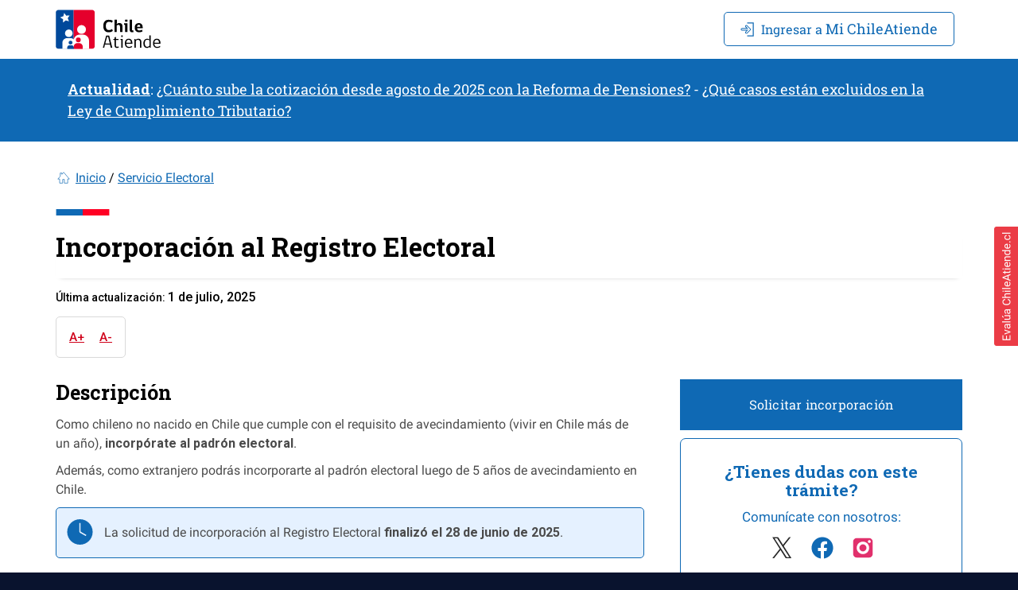

--- FILE ---
content_type: text/html; charset=UTF-8
request_url: https://www.chileatiende.gob.cl/fichas/48939-solicitar-incorporacion-en-el-registro-electoral-para-chilenos-y-chilenas-en-el-extranjero
body_size: 30319
content:
<!DOCTYPE html>
<html lang="es">
<head>
    <!-- Modified Analytics tracking code with Optimize plugin -->
    <script>
        (function(i,s,o,g,r,a,m){i['GoogleAnalyticsObject']=r;i[r]=i[r]||function(){
            (i[r].q=i[r].q||[]).push(arguments)},i[r].l=1*new Date();a=s.createElement(o),
            m=s.getElementsByTagName(o)[0];a.async=1;a.src=g;m.parentNode.insertBefore(a,m)
        })(window,document,'script','https://www.google-analytics.com/analytics.js','ga');
        ga('create', 'UA-28124406-2', 'auto');
        ga('require', 'GTM-T4D8FBT');
        ga('send', 'pageview');
    </script>
    <!-- End Google Analytics -->
    <base href="https://www.chileatiende.gob.cl" />
    <meta charset="utf-8">
    <meta http-equiv="X-UA-Compatible" content="IE=edge">
    <!--<meta name="viewport" content="width=device-width, initial-scale=1">-->
    <!-- <meta name="viewport" content="width=device-width, initial-scale=1.0, maximum-scale=1.0, user-scalable=no" /> -->
    <!-- <meta name="viewport" content="width=device-width, user-scalable=no"> -->
    <meta name="viewport" content="width=device-width, initial-scale=1.0">

    <meta name="csrf-token" content="h58SvZZmPHwZjY66Jv4VrvF4K0sivYg9tDe3Rc0f">

        <link rel="shortcut icon" type="image/x-icon" href="images/favicon.ico"  />
    <title>Chileatiende - Incorporación al Registro Electoral</title>
    <meta property="og:url" content="https://www.chileatiende.gob.cl/fichas/48939-solicitar-incorporacion-en-el-registro-electoral-para-chilenos-y-chilenas-en-el-extranjero" />
    <meta property="og:type" content="website" />
    <meta property="og:title" content="Chileatiende - Incorporación al Registro Electoral" />
    <meta property="og:image" content="https://www.chileatiende.gob.cl/images/og_chatiende.png" />
    <meta name="twitter:title" content="Chileatiende - Incorporación al Registro Electoral">
            <meta name="description" content="Permite a chilenos y chilenas no nacidos en el país inscribirse en el registro electoral para formar parte del padrón electoral en el exterior." />
        <meta property="og:description" content="Permite a chilenos y chilenas no nacidos en el país inscribirse en el registro electoral para formar parte del padrón electoral en el exterior." />
        <meta name="twitter:description" content="Permite a chilenos y chilenas no nacidos en el país inscribirse en el registro electoral para formar parte del padrón electoral en el exterior.">
        <meta property="fb:app_id" content="366610517235397" />
            <meta name="keywords" content="votar en el extranjero, votar en otro pais, voto en el exterior, sufragar fuera de Chile, sufragar en otro país, inscripción registro electoral, voto chileno en el exterior, voto chileno en el extranjero, voto en el extranjero, servel, registro electoral, elecciones chile, elecciones presidenciales, elecciones parlamentarias, claveunica, clave única, claveúnica, clave unica, elecciones, elecciones 2023, padron electoral, padron electoral 2023, votaciones en el exterior, como inscribirse en el servel si soy extranjero, como inscribirse para votar en chile siendo extranjero, registro electoral por nombre y apellido, donde me inscribo para votar en chile, requisitos para votar en el extranjero, servel extranjeros, como inscribirse para votar en las elecciones, requisitos para votar en chile 2022, chilenos en el extranjero pueden votar plebiscito, como votar desde el extranjero chile, voto chilenos en el extranjero 2023, avecindamiento en chile para extranjeros, servel inscripcion para votar, como excusarse de votar si estoy en el extranjero" />
                <meta name="author" content="Servicio Electoral" />
        <meta name="twitter:creator" content="Servicio Electoral">
            <!-- Bootstrap -->
    <link href="css/app_new.css" rel="stylesheet">
        <link href="css/all.min.css" rel="stylesheet">
    <link href="css/all.css" rel="stylesheet">
    <script src="js/all.min.js"></script>
    <!-- <script src="//f1-na.readspeaker.com/script/6404/ReadSpeaker.js?pids=embhl"></script> -->
    <script>/*{literal}<![CDATA[*/window.lightningjs||function(c){function g(b,d){d&&(d+=(/\?/.test(d)?"&":"?")+"lv=1");c[b]||function(){var i=window,h=document,j=b,g=h.location.protocol,l="load",k=0;(function(){function b(){a.P(l);a.w=1;c[j]("_load")}c[j]=function(){function m(){m.id=e;return c[j].apply(m,arguments)}var b,e=++k;b=this&&this!=i?this.id||0:0;(a.s=a.s||[]).push([e,b,arguments]);m.then=function(b,c,h){var d=a.fh[e]=a.fh[e]||[],j=a.eh[e]=a.eh[e]||[],f=a.ph[e]=a.ph[e]||[];b&&d.push(b);c&&j.push(c);h&&f.push(h);return m};return m};var a=c[j]._={};a.fh={};a.eh={};a.ph={};a.l=d?d.replace(/^\/\//,(g=="https:"?g:"http:")+"//"):d;a.p={0:+new Date};a.P=function(b){a.p[b]=new Date-a.p[0]};a.w&&b();i.addEventListener?i.addEventListener(l,b,!1):i.attachEvent("on"+l,b);var q=function(){function b(){return["<head></head><",c,' onload="var d=',n,";d.getElementsByTagName('head')[0].",d,"(d.",g,"('script')).",i,"='",a.l,"'\"></",c,">"].join("")}var c="body",e=h[c];if(!e)return setTimeout(q,100);a.P(1);var d="appendChild",g="createElement",i="src",k=h[g]("div"),l=k[d](h[g]("div")),f=h[g]("iframe"),n="document",p;k.style.display="none";e.insertBefore(k,e.firstChild).id=o+"-"+j;f.frameBorder="0";f.id=o+"-frame-"+j;/MSIE[ ]+6/.test(navigator.userAgent)&&(f[i]="javascript:false");f.allowTransparency="true";l[d](f);try{f.contentWindow[n].open()}catch(s){a.domain=h.domain,p="javascript:var d="+n+".open();d.domain='"+h.domain+"';",f[i]=p+"void(0);"}try{var r=f.contentWindow[n];r.write(b());r.close()}catch(t) {
        f[i]=p+'d.write("'+b().replace(/"/g,String.fromCharCode(92)+'"')+'");d.close();'}a.P(2)};
        a.l&&setTimeout(q,0)})()}();c[b].lv="1";return c[b]}var o="lightningjs",k=window[o]=g(o);
        k.require=g;k.modules=c}({});
    if (!navigator.userAgent.match(/Android|BlackBerry|BB10|iPhone|iPad|iPod|Opera Mini|IEMobile/i)) {
        window.usabilla_live = lightningjs.require("usabilla_live", "//w.usabilla.com/996ca51785d1.js"); 
    } else {
        window.usabilla_live = lightningjs.require("usabilla_live", "//w.usabilla.com/a89e99cb53ec.js");
    }/*]]>{/literal}*/
    </script> 
    <!-- Google Tag Manager -->
    <script>(function(w,d,s,l,i){w[l]=w[l]||[];w[l].push({'gtm.start':
    new Date().getTime(),event:'gtm.js'});var f=d.getElementsByTagName(s)[0],
    j=d.createElement(s),dl=l!='dataLayer'?'&l='+l:'';j.async=true;j.src=
    'https://www.googletagmanager.com/gtm.js?id='+i+dl;f.parentNode.insertBefore(j,f);
    })(window,document,'script','dataLayer','GTM-556V4G7');</script>
    <!-- End Google Tag Manager -->
    <!-- Google tag (gtag.js) -->
    <script async src="https://www.googletagmanager.com/gtag/js?id=G-V3RMHJLBGL"></script><script>  window.dataLayer = window.dataLayer || [];
        function gtag(){dataLayer.push(arguments);}
        gtag('js', new Date());
        gtag('config', 'G-V3RMHJLBGL');
    </script>
     <!-- Icons -->
    <link rel="stylesheet" href="https://use.fontawesome.com/releases/v5.5.0/css/all.css"
          integrity="sha384-B4dIYHKNBt8Bc12p+WXckhzcICo0wtJAoU8YZTY5qE0Id1GSseTk6S+L3BlXeVIU"
          crossorigin="anonymous">
    
        <!-- Para la compatibilidad con Internet explorer y navegadores que no soportan ES6 -->
            <!-- Google Site Verification tag -->
    <meta name="google-site-verification" content="kMPusrN9zyJRaaiS_PD0xT0VQT9hYYbYHQVWaIjGzQc" />

    <meta name='cha-token' content='f125134077939ecfccb8a35aaeb9abd8cd51041f84d0e7524b1e967ebe08b849' />    <style>
.flotante {
    display:scroll;
    position:fixed;
    bottom:320px;
    right:0px;
    z-index: 100; /* Sit on top */
}

</style>
</head>
<body>
    <!-- <a id="myBtn-1" class='flotante' href="javascript:ventanaSecundaria()">
        <img src="https://d6tizftlrpuof.cloudfront.net/themes/production/chileatiende-button-cb26d18c36866681296273d128c89763.png" width="30px" height="150px">
    </a>  -->
    <!-- Google Tag Manager (noscript) -->
    <noscript>
        <iframe src="https://www.googletagmanager.com/ns.html?id=GTM-556V4G7"
    height="0" width="0" style="display:none;visibility:hidden"></iframe>
</noscript>
 <!-- End Google Tag Manager (noscript) -->

 <script>


function ventanaSecundaria (){
    let ori = '000';
    let URLactual = window.location.pathname;
    let corona = URLactual.includes("coronavirus");
    let fichas = URLactual.includes("fichas");
    let hito = URLactual.includes("hitos-vida");
    let temas = URLactual.includes("temas");
    let inst = URLactual.includes("instituciones");
    let ayuda = URLactual.includes("ayuda");
    
    if(corona == true ) { ori = '002'; } 
    else if(fichas == true ) { ori = '003'; }
    else if(hito == true ) { ori = '004'; }
    else if(temas == true ) { ori = '005'; }
    else if(inst == true ) { ori = '006'; }
    else if(ayuda == true ) { ori = '007'; }
    else { ori = '001'; }
    
    window.open("https://encuesta.com/s/LFEiiaLmF-2pLKOjz7cXiQ/video?origen="+ori,"chileatiende.cl","width=800px,height=680px,scrollbars=NO");
} 
</script>
<div id="app">
    <header class="default">
                <div class="cha">
        <nav class="menu-cha" id="fixedmenu" style="background-color: #FFFFFF !important; position: static !important;">
            <div class="container">
                <section class="cont-logo">
                    <a href="/" title="Portal Chile Atiende" style="display: block;" ><img src="images/logo-cha.svg" class="logo-cha" /></a>
                </section>
                <section class="cont-menu">
                    <table>
                        <tbody>
                            <tr>                                
                                                                                                            <td>
                                            <div id="menu1" class="dropdown interior">
                                                <a type="button" href="https://mi3.chileatiende.gob.cl/micha/inicio" data-ga-te-category="Menú Menu Ciudadano" data-ga-te-action="Ir a iniciar Clave unica" data-ga-te-value="Home" class="btn btn-primary btn-ingresar-principal" style="margin-right: 10px">
                                                    <img src="/images/login-ico.svg">
                                                    <span class="hidden-xs">Ingresar a</span> Mi ChileAtiende
                                                </a>
                                            </div>
                                        </td>
                                                                                                        
                                
                            </tr>
                        </tbody>
                    </table>
                </section>
            </div>
        </nav>
    </div>
                        <div class=" visible-xs"   style="z-index:999; display:block;background-color:#0F69B4; padding-top: 5px; padding-bottom: 5px;padding-left: 5px;padding-right: 5px;">
                <div class="banner">
                    <p><a style="color:#FFFFFF!important" href="../../preguntas-frecuentes"><strong>Actualidad</strong></a>: <a style="color:#FFFFFF!important" href="../../preguntas-frecuentes/nueva-cotizacion-empleadores#q1339">¿Cuánto sube la cotización desde agosto de 2025 con la Reforma de Pensiones?</a> - <a style="color:#FFFFFF!important" href="../../preguntas-frecuentes/ley-de-cumplimiento-tributario#q1251">¿Qué casos están excluidos en la Ley de Cumplimiento Tributario?</a></p>                </div>
            </div>
            <div style="background-color: #0F69B4;position: inherit;">
                <div class="container">
                    <div class="collapse navbar-collapse " style="color:#FFFFFF;" >
                        <div class="banner">
                            <p><a style="color:#FFFFFF!important" href="../../preguntas-frecuentes"><strong>Actualidad</strong></a>: <a style="color:#FFFFFF!important" href="../../preguntas-frecuentes/nueva-cotizacion-empleadores#q1339">¿Cuánto sube la cotización desde agosto de 2025 con la Reforma de Pensiones?</a> - <a style="color:#FFFFFF!important" href="../../preguntas-frecuentes/ley-de-cumplimiento-tributario#q1251">¿Qué casos están excluidos en la Ley de Cumplimiento Tributario?</a></p>                        </div>
                    </div>
                </div>
            </div>
            



<script type="application/javascript">

    window.onscroll = function() {scrollFunction()};
    function scrollFunction() {
        var scrollableElement = document.body;

        var media = window.matchMedia("(min-width: 768px)");
        identifyDevice(media,scrollableElement);

    }

    function checkScrollDirectionIsUp(event) {
        if (event.wheelDelta) {
            return event.wheelDelta > 0;
        }
            return event.deltaY < 0;
    }

    function identifyDevice(x,scrollableElement) {
        if (x.matches) { // Desktop
            scrollableElement.addEventListener('wheel', checkScrollDirection);
        } else { //mobile
            scrollableElement.addEventListener('wheel', checkScrollDirectionMobile);
        }
    }

    function checkScrollDirection(event) {
        if (document.scrollingElement.scrollTop < 300 || document.documentElement.scrollTop < 300) {
            document.getElementById('fixedmenu').classList.add("nav-nofixed");
            document.getElementById('fixedmenu').classList.remove("nav-fixed");

        }else{
            document.getElementById('fixedmenu').classList.add("nav-fixed");
            document.getElementById('fixedmenu').classList.remove("nav-nofixed");
        }
    }

    function checkScrollDirectionMobile(event) {

        if (checkScrollDirectionIsUp(event)) { // cuando sube el scroll
            if (document.scrollingElement.scrollTop < 300 || document.documentElement.scrollTop < 300) {
                document.getElementById('fixedmenu').classList.add("nav-nofixed");
                document.getElementById('fixedmenu').classList.remove("nav-fixed");

            }else{
                document.getElementById('fixedmenu').classList.add("nav-fixed");
                document.getElementById('fixedmenu').classList.remove("nav-nofixed");
            }
        }else{
                document.getElementById('fixedmenu').classList.add("nav-nofixed");
                document.getElementById('fixedmenu').classList.remove("nav-fixed");
        }
    }
 
</script>

            </header>

    <main>
        <div id="page" class="ficha">
    <div class="container">
        <ol class="breadcrumb">
            <li><a href="">Inicio</a></li>
            <li><a class="active" href="instituciones/AB006">Servicio Electoral</a></li>
        </ol>
        <!-- vista mobile -->
        <div class="row">
            <div class="col-md-12 TitleDescription">
                <div class="rs_preserve">
                    <div class="titulo-alert-etapa">
                        <h1>Incorporación al Registro Electoral</h1>
                                            </div>
                                                                <div class="update-at">
                            Última actualización: <span v-text="moment('2025-07-01 00:00:00').format('D [de] MMMM, YYYY')"></span>
                        </div>
                                    </div>
                <div class="accessibility-bar hidden-lg marg-ulti hidden-md rs_skip hidden-print">
                    <div class="action-page">
                    </div>
                </div>
            </div>
            <div class="col-md-12 hidden-lg hidden-md">
                 
                                    
                        <page-nav-action-mobile 
                        :page="{&quot;id&quot;:133234,&quot;order&quot;:0,&quot;title&quot;:&quot;Incorporaci\u00f3n al Registro Electoral&quot;,&quot;alias&quot;:&quot;incorporacion-al-registro-electoral&quot;,&quot;featured&quot;:false,&quot;image&quot;:&quot;&quot;,&quot;objective&quot;:&quot;&lt;p&gt;Como chileno no nacido en Chile que cumple con el requisito de avecindamiento (vivir en Chile m\u00e1s de un a\u00f1o), &lt;strong&gt;incorp\u00f3rate al padr\u00f3n&lt;\/strong&gt; &lt;strong&gt;electoral&lt;\/strong&gt;.&lt;\/p&gt;\n&lt;p&gt;Adem\u00e1s, como extranjero podr\u00e1s incorporarte al padr\u00f3n electoral luego de 5 a\u00f1os de avecindamiento en Chile.\u00a0&lt;\/p&gt;\n&lt;div class=\&quot;message message-reloj\&quot;&gt;La solicitud de incorporaci\u00f3n al Registro Electoral &lt;strong&gt;finaliz\u00f3 el 28 de junio de 2025&lt;\/strong&gt;.&lt;\/div&gt;&quot;,&quot;details&quot;:&quot;&quot;,&quot;beneficiaries&quot;:&quot;&quot;,&quot;requirements&quot;:&quot;&quot;,&quot;online&quot;:false,&quot;online_guide&quot;:&quot;&quot;,&quot;online_url&quot;:&quot;&quot;,&quot;office&quot;:false,&quot;office_guide&quot;:&quot;&quot;,&quot;phone&quot;:false,&quot;phone_guide&quot;:&quot;&quot;,&quot;mail&quot;:false,&quot;mail_guide&quot;:&quot;&quot;,&quot;consulate&quot;:0,&quot;consulate_guide&quot;:&quot;&quot;,&quot;legal&quot;:&quot;&quot;,&quot;keywords&quot;:&quot;votar en el extranjero, votar en otro pais, voto en el exterior, sufragar fuera de Chile, sufragar en otro pa\u00eds, inscripci\u00f3n registro electoral, voto chileno en el exterior, voto chileno en el extranjero, voto en el extranjero, servel, registro electoral, elecciones chile, elecciones presidenciales, elecciones parlamentarias, claveunica, clave \u00fanica, clave\u00fanica, clave unica, elecciones, elecciones 2023, padron electoral, padron electoral 2023, votaciones en el exterior, como inscribirse en el servel si soy extranjero, como inscribirse para votar en chile siendo extranjero, registro electoral por nombre y apellido, donde me inscribo para votar en chile, requisitos para votar en el extranjero, servel extranjeros, como inscribirse para votar en las elecciones, requisitos para votar en chile 2022, chilenos en el extranjero pueden votar plebiscito, como votar desde el extranjero chile, voto chilenos en el extranjero 2023, avecindamiento en chile para extranjeros, servel inscripcion para votar, como excusarse de votar si estoy en el extranjero&quot;,&quot;boost&quot;:1,&quot;status&quot;:&quot;&quot;,&quot;status_comment&quot;:&quot;&quot;,&quot;published&quot;:true,&quot;published_at&quot;:&quot;2025-07-01 00:00:00&quot;,&quot;master&quot;:false,&quot;master_id&quot;:48939,&quot;institution_id&quot;:&quot;AB006&quot;,&quot;correlative&quot;:11,&quot;weight&quot;:null,&quot;cost&quot;:&quot;&quot;,&quot;validity&quot;:&quot;&quot;,&quot;plazo&quot;:&quot;&quot;,&quot;locked&quot;:0,&quot;actualizable&quot;:0,&quot;destacado&quot;:0,&quot;created_at&quot;:&quot;2025-07-01 11:22:53&quot;,&quot;updated_at&quot;:&quot;2025-07-01 11:22:58&quot;,&quot;genero_id&quot;:null,&quot;convenio&quot;:0,&quot;diagramacion&quot;:null,&quot;cc_id&quot;:null,&quot;cc_formulario&quot;:null,&quot;cc_llavevalor&quot;:null,&quot;comments&quot;:&quot;&quot;,&quot;tipo&quot;:1,&quot;flujo&quot;:0,&quot;tema_principal&quot;:0,&quot;keywords_old&quot;:null,&quot;sic&quot;:null,&quot;sello_chilesinpapeleo&quot;:0,&quot;encuesta_calidad&quot;:null,&quot;fps&quot;:null,&quot;puntaje_fps_min&quot;:null,&quot;puntaje_fps_max&quot;:null,&quot;formalizacion&quot;:null,&quot;venta_anual&quot;:null,&quot;nro_trabajadores&quot;:null,&quot;req_especial&quot;:null,&quot;votos_positivos&quot;:1,&quot;votos_negativos&quot;:0,&quot;primera_version_publicada_id&quot;:49062,&quot;informacion_multimedia&quot;:&quot;&quot;,&quot;medio_pago_id&quot;:null,&quot;metaficha&quot;:0,&quot;metaficha_campos&quot;:&quot;a:14:{s:16:\&quot;cc_observaciones\&quot;;s:1:\&quot;1\&quot;;s:13:\&quot;beneficiarios\&quot;;s:1:\&quot;1\&quot;;s:14:\&quot;doc_requeridos\&quot;;s:1:\&quot;1\&quot;;s:11:\&quot;guia_online\&quot;;s:1:\&quot;1\&quot;;s:15:\&quot;guia_online_url\&quot;;s:1:\&quot;1\&quot;;s:12:\&quot;guia_oficina\&quot;;s:1:\&quot;1\&quot;;s:15:\&quot;guia_telefonico\&quot;;s:1:\&quot;1\&quot;;s:11:\&quot;guia_correo\&quot;;s:1:\&quot;1\&quot;;s:17:\&quot;guia_chileatiende\&quot;;s:1:\&quot;1\&quot;;s:5:\&quot;plazo\&quot;;s:1:\&quot;1\&quot;;s:8:\&quot;vigencia\&quot;;s:1:\&quot;1\&quot;;s:5:\&quot;costo\&quot;;s:1:\&quot;1\&quot;;s:22:\&quot;informacion_multimedia\&quot;;s:1:\&quot;1\&quot;;s:11:\&quot;marco_legal\&quot;;s:1:\&quot;1\&quot;;}&quot;,&quot;metaficha_servicios&quot;:&quot;a:0:{}&quot;,&quot;metaficha_opciones&quot;:&quot;a:2:{s:9:\&quot;categoria\&quot;;s:0:\&quot;\&quot;;s:21:\&quot;servicios_no_publican\&quot;;s:1:\&quot;1\&quot;;}&quot;,&quot;updated_data_at&quot;:&quot;2017-11-20 00:00:00&quot;,&quot;resumen&quot;:null,&quot;guia_chileatiende&quot;:&quot;&quot;,&quot;content_updated_data_at&quot;:&quot;2017-11-20 14:47:37&quot;,&quot;guia_oficina_nombre&quot;:&quot;&quot;,&quot;es_tramite_exterior&quot;:1,&quot;es_tramite_mujer&quot;:0,&quot;es_tramite_mujer_destacado&quot;:0,&quot;type&quot;:&quot;FT&quot;,&quot;votes&quot;:0,&quot;in_site&quot;:false,&quot;id_certificate&quot;:0,&quot;certificate_claveunica&quot;:false,&quot;button_action_text&quot;:&quot;Ir al tr\u00e1mite en l\u00ednea&quot;,&quot;button_action_active&quot;:true,&quot;button_action_start&quot;:null,&quot;button_action_end&quot;:null,&quot;custom_title_active&quot;:false,&quot;custom_title&quot;:&quot;Chileatiende - Solicitar incorporaci\u00f3n en el registro electoral para chilenos en el extranjero&quot;,&quot;custom_meta_active&quot;:true,&quot;custom_meta&quot;:&quot;Permite a chilenos y chilenas no nacidos en el pa\u00eds inscribirse en el registro electoral para formar parte del padr\u00f3n electoral en el exterior.&quot;,&quot;eligibility&quot;:false,&quot;claveunica&quot;:false,&quot;release_date&quot;:&quot;0000-00-00 00:00:00&quot;,&quot;release_flag&quot;:0,&quot;texto_selector_multiboton&quot;:null,&quot;metadata_pages&quot;:&quot;{\&quot;labels\&quot;:[{\&quot;beneficiaries\&quot;:[{\&quot;title\&quot;:\&quot;\u00bfA qui\u00e9n va dirigido?\&quot;,\&quot;status\&quot;:0,\&quot;orden\&quot;:1}],\&quot;details\&quot;:[{\&quot;title\&quot;:\&quot;Detalles\&quot;,\&quot;status\&quot;:0,\&quot;orden\&quot;:2}],\&quot;requirements\&quot;:[{\&quot;title\&quot;:\&quot;\u00bfQu\u00e9 necesito para hacer el tr\u00e1mite?\&quot;,\&quot;status\&quot;:0,\&quot;orden\&quot;:3}],\&quot;validity\&quot;:[{\&quot;title\&quot;:\&quot;\u00bfQu\u00e9 vigencia tiene?\&quot;,\&quot;status\&quot;:0,\&quot;orden\&quot;:4}],\&quot;howto\&quot;:[{\&quot;title\&quot;:\&quot;\u00bfC\u00f3mo y d\u00f3nde hago el tr\u00e1mite?\&quot;,\&quot;status\&quot;:0,\&quot;orden\&quot;:5}],\&quot;cost\&quot;:[{\&quot;title\&quot;:\&quot;\u00bfCu\u00e1l es el costo del tr\u00e1mite?\&quot;,\&quot;status\&quot;:0,\&quot;orden\&quot;:6}],\&quot;legal\&quot;:[{\&quot;title\&quot;:\&quot;Marco Legal\&quot;,\&quot;status\&quot;:0,\&quot;orden\&quot;:7}]}]}&quot;,&quot;metadata_newpages&quot;:&quot;{\&quot;new_elements\&quot;:[{\&quot;element_1\&quot;:[{\&quot;title\&quot;:\&quot;Conoce los requisitos\&quot;,\&quot;description\&quot;:\&quot;&lt;p&gt;Revisa los requisitos para chilenos nacidos en el extranjero y extranjeros que viven en Chile y quieren ejercer su derecho a sufragio.&lt;br \\\/&gt;Ingresa al &lt;a href=\\\&quot;https:\\\/\\\/www.servel.cl\\\/electorado\\\/tramites\\\/incorporacion-al-registro-electoral\\\/\\\&quot; target=\\\&quot;_blank\\\&quot; rel=\\\&quot;noopener\\\&quot;&gt;sitio web del Servel&lt;\\\/a&gt; y ent\u00e9rate de las condiciones para registrarte en el padr\u00f3n electoral.&lt;\\\/p&gt;\\n&lt;p&gt;Antes de realizar tu inscripci\u00f3n:&lt;\\\/p&gt;\\n&lt;ul&gt;\\n&lt;li&gt;Revisa tus &lt;a href=\\\&quot;https:\\\/\\\/consulta.servel.cl\\\/\\\&quot; target=\\\&quot;_blank\\\&quot; rel=\\\&quot;noopener\\\&quot;&gt;datos en el registro electoral&lt;\\\/a&gt;.&lt;\\\/li&gt;\\n&lt;li&gt;Verifica tu &lt;a href=\\\&quot;http:\\\/\\\/miconsulta.servel.cl\\\&quot; target=\\\&quot;_blank\\\&quot; rel=\\\&quot;noopener\\\&quot;&gt;domicilio electoral&lt;\\\/a&gt;.&lt;\\\/li&gt;\\n&lt;li&gt;Consulta m\u00e1s informaci\u00f3n en el &lt;a href=\\\&quot;https:\\\/\\\/www.servel.cl\\\/\\\&quot; target=\\\&quot;_blank\\\&quot; rel=\\\&quot;noopener\\\&quot;&gt;sitio web del SERVEL&lt;\\\/a&gt;.&lt;\\\/li&gt;\\n&lt;\\\/ul&gt;\&quot;,\&quot;status\&quot;:true,\&quot;orden\&quot;:8}],\&quot;element_2\&quot;:[{\&quot;title\&quot;:\&quot;Realiza la inscripci\u00f3n\&quot;,\&quot;description\&quot;:\&quot;&lt;ul&gt;\\n&lt;li&gt;A trav\u00e9s del &lt;a class=\\\&quot;abrir-modal-externo\\\&quot; href=\\\&quot;https:\\\/\\\/incorporaciones.servel.cl\\\/\\\&quot; target=\\\&quot;_blank\\\&quot; rel=\\\&quot;noopener\\\&quot; data-text=\\\&quot;Ir al sitio web del SERVEL\\\&quot;&gt;&lt;strong&gt;sitio web del Servicio Electoral&lt;\\\/strong&gt;&lt;\\\/a&gt;.&lt;\\\/li&gt;\\n&lt;li&gt;Presencialmente en:\\n&lt;ul&gt;\\n&lt;li&gt;Las &lt;a href=\\\&quot;https:\\\/\\\/www.servel.cl\\\/direcciones-regionales\\\/\\\&quot; target=\\\&quot;_blank\\\&quot; rel=\\\&quot;noopener\\\&quot;&gt;&lt;strong&gt;direcciones regionales del SERVEL&lt;\\\/strong&gt;&lt;\\\/a&gt;.&lt;\\\/li&gt;\\n&lt;li&gt;&lt;strong&gt;&lt;a href=\\\&quot;https:\\\/\\\/www.chile.gob.cl\\\/es\\\/consulados\\\&quot; target=\\\&quot;_blank\\\&quot; rel=\\\&quot;noopener\\\&quot;&gt;Consulados de Chile en el extranjero&lt;\\\/a&gt;.&lt;\\\/strong&gt;&lt;\\\/li&gt;\\n&lt;\\\/ul&gt;\\n&lt;\\\/li&gt;\\n&lt;\\\/ul&gt;\\n&lt;p&gt;&lt;strong&gt;Importante&lt;\\\/strong&gt;:&lt;\\\/p&gt;\\n&lt;ul&gt;\\n&lt;li&gt;La informaci\u00f3n se vera reflejada en aproximadamente 20 a 25 d\u00edas h\u00e1biles.&lt;\\\/li&gt;\\n&lt;li&gt;Si requieres m\u00e1s informaci\u00f3n, llama al 600 6000 166 o desde el extranjero al +56 2 2915 32 65.\u00a0&lt;\\\/li&gt;\\n&lt;\\\/ul&gt;\&quot;,\&quot;status\&quot;:true,\&quot;orden\&quot;:9}]}]}&quot;,&quot;redirect_to&quot;:null,&quot;guid&quot;:&quot;48939-incorporacion-al-registro-electoral&quot;,&quot;howto&quot;:false,&quot;master_page&quot;:{&quot;id&quot;:48939,&quot;order&quot;:0,&quot;title&quot;:&quot;Incorporaci\u00f3n al Registro Electoral&quot;,&quot;alias&quot;:&quot;incorporacion-al-registro-electoral&quot;,&quot;featured&quot;:false,&quot;image&quot;:&quot;&quot;,&quot;objective&quot;:&quot;&lt;p&gt;Como chileno no nacido en Chile que cumple con el requisito de avecindamiento (vivir en Chile m\u00e1s de un a\u00f1o), &lt;strong&gt;incorp\u00f3rate al padr\u00f3n&lt;\/strong&gt; &lt;strong&gt;electoral&lt;\/strong&gt;.&lt;\/p&gt;\n&lt;p&gt;Adem\u00e1s, como extranjero podr\u00e1s incorporarte al padr\u00f3n electoral luego de 5 a\u00f1os de avecindamiento en Chile.\u00a0&lt;\/p&gt;\n&lt;div class=\&quot;message message-reloj\&quot;&gt;La solicitud de incorporaci\u00f3n al Registro Electoral &lt;strong&gt;finaliz\u00f3 el 28 de junio de 2025&lt;\/strong&gt;.&lt;\/div&gt;&quot;,&quot;details&quot;:&quot;&quot;,&quot;beneficiaries&quot;:&quot;&quot;,&quot;requirements&quot;:&quot;&quot;,&quot;online&quot;:false,&quot;online_guide&quot;:&quot;&quot;,&quot;online_url&quot;:&quot;&quot;,&quot;office&quot;:false,&quot;office_guide&quot;:&quot;&quot;,&quot;phone&quot;:false,&quot;phone_guide&quot;:&quot;&quot;,&quot;mail&quot;:false,&quot;mail_guide&quot;:&quot;&quot;,&quot;consulate&quot;:0,&quot;consulate_guide&quot;:&quot;&quot;,&quot;legal&quot;:&quot;&quot;,&quot;keywords&quot;:&quot;votar en el extranjero, votar en otro pais, voto en el exterior, sufragar fuera de Chile, sufragar en otro pa\u00eds, inscripci\u00f3n registro electoral, voto chileno en el exterior, voto chileno en el extranjero, voto en el extranjero, servel, registro electoral, elecciones chile, elecciones presidenciales, elecciones parlamentarias, claveunica, clave \u00fanica, clave\u00fanica, clave unica, elecciones, elecciones 2023, padron electoral, padron electoral 2023, votaciones en el exterior, como inscribirse en el servel si soy extranjero, como inscribirse para votar en chile siendo extranjero, registro electoral por nombre y apellido, donde me inscribo para votar en chile, requisitos para votar en el extranjero, servel extranjeros, como inscribirse para votar en las elecciones, requisitos para votar en chile 2022, chilenos en el extranjero pueden votar plebiscito, como votar desde el extranjero chile, voto chilenos en el extranjero 2023, avecindamiento en chile para extranjeros, servel inscripcion para votar, como excusarse de votar si estoy en el extranjero&quot;,&quot;boost&quot;:1,&quot;status&quot;:&quot;&quot;,&quot;status_comment&quot;:&quot;&quot;,&quot;published&quot;:true,&quot;published_at&quot;:&quot;2025-07-01 00:00:00&quot;,&quot;master&quot;:true,&quot;master_id&quot;:null,&quot;institution_id&quot;:&quot;AB006&quot;,&quot;correlative&quot;:11,&quot;weight&quot;:null,&quot;cost&quot;:&quot;&quot;,&quot;validity&quot;:&quot;&quot;,&quot;plazo&quot;:&quot;&quot;,&quot;locked&quot;:0,&quot;actualizable&quot;:0,&quot;destacado&quot;:0,&quot;created_at&quot;:&quot;2017-01-04 10:45:43&quot;,&quot;updated_at&quot;:&quot;2025-07-01 11:22:53&quot;,&quot;genero_id&quot;:null,&quot;convenio&quot;:0,&quot;diagramacion&quot;:null,&quot;cc_id&quot;:null,&quot;cc_formulario&quot;:null,&quot;cc_llavevalor&quot;:null,&quot;comments&quot;:{&quot;titulo&quot;:&quot;&quot;,&quot;resumen&quot;:&quot;&quot;,&quot;objetivo&quot;:&quot;&quot;,&quot;metaficha_categoria&quot;:&quot;&quot;,&quot;metaficha_servicios&quot;:&quot;&quot;,&quot;metaficha_servicios_no_publican&quot;:&quot;&quot;,&quot;cc_observaciones&quot;:&quot;&quot;,&quot;beneficiarios&quot;:&quot;&quot;,&quot;doc_requeridos&quot;:&quot;&quot;,&quot;guia_online&quot;:&quot;&quot;,&quot;guia_online_url&quot;:&quot;&quot;,&quot;guia_oficina&quot;:&quot;&quot;,&quot;guia_oficina_nombre&quot;:&quot;&quot;,&quot;guia_telefonico&quot;:&quot;&quot;,&quot;guia_correo&quot;:&quot;&quot;,&quot;guia_chileatiende&quot;:&quot;&quot;,&quot;plazo&quot;:&quot;&quot;,&quot;vigencia&quot;:&quot;&quot;,&quot;costo&quot;:&quot;&quot;,&quot;informacion_multimedia&quot;:&quot;&quot;,&quot;marco_legal&quot;:&quot;&quot;,&quot;guia_consulado&quot;:&quot;&quot;,&quot;title&quot;:&quot;&quot;,&quot;objective&quot;:&quot;&quot;,&quot;details&quot;:&quot;&quot;,&quot;beneficiaries&quot;:&quot;&quot;,&quot;requirements&quot;:&quot;&quot;,&quot;online_guide&quot;:&quot;&quot;,&quot;online_url&quot;:&quot;&quot;,&quot;office_guide&quot;:&quot;&quot;,&quot;phone_guide&quot;:&quot;&quot;,&quot;mail_guide&quot;:&quot;&quot;,&quot;legal&quot;:&quot;&quot;},&quot;tipo&quot;:1,&quot;flujo&quot;:0,&quot;tema_principal&quot;:0,&quot;keywords_old&quot;:null,&quot;sic&quot;:null,&quot;sello_chilesinpapeleo&quot;:0,&quot;encuesta_calidad&quot;:null,&quot;fps&quot;:null,&quot;puntaje_fps_min&quot;:null,&quot;puntaje_fps_max&quot;:null,&quot;formalizacion&quot;:null,&quot;venta_anual&quot;:null,&quot;nro_trabajadores&quot;:null,&quot;req_especial&quot;:null,&quot;votos_positivos&quot;:1,&quot;votos_negativos&quot;:0,&quot;primera_version_publicada_id&quot;:49062,&quot;informacion_multimedia&quot;:&quot;&quot;,&quot;medio_pago_id&quot;:null,&quot;metaficha&quot;:0,&quot;metaficha_campos&quot;:&quot;a:14:{s:16:\&quot;cc_observaciones\&quot;;s:1:\&quot;1\&quot;;s:13:\&quot;beneficiarios\&quot;;s:1:\&quot;1\&quot;;s:14:\&quot;doc_requeridos\&quot;;s:1:\&quot;1\&quot;;s:11:\&quot;guia_online\&quot;;s:1:\&quot;1\&quot;;s:15:\&quot;guia_online_url\&quot;;s:1:\&quot;1\&quot;;s:12:\&quot;guia_oficina\&quot;;s:1:\&quot;1\&quot;;s:15:\&quot;guia_telefonico\&quot;;s:1:\&quot;1\&quot;;s:11:\&quot;guia_correo\&quot;;s:1:\&quot;1\&quot;;s:17:\&quot;guia_chileatiende\&quot;;s:1:\&quot;1\&quot;;s:5:\&quot;plazo\&quot;;s:1:\&quot;1\&quot;;s:8:\&quot;vigencia\&quot;;s:1:\&quot;1\&quot;;s:5:\&quot;costo\&quot;;s:1:\&quot;1\&quot;;s:22:\&quot;informacion_multimedia\&quot;;s:1:\&quot;1\&quot;;s:11:\&quot;marco_legal\&quot;;s:1:\&quot;1\&quot;;}&quot;,&quot;metaficha_servicios&quot;:&quot;a:0:{}&quot;,&quot;metaficha_opciones&quot;:&quot;a:2:{s:9:\&quot;categoria\&quot;;s:0:\&quot;\&quot;;s:21:\&quot;servicios_no_publican\&quot;;s:1:\&quot;1\&quot;;}&quot;,&quot;updated_data_at&quot;:&quot;2017-11-20 00:00:00&quot;,&quot;resumen&quot;:null,&quot;guia_chileatiende&quot;:&quot;&quot;,&quot;content_updated_data_at&quot;:&quot;2017-11-20 14:47:37&quot;,&quot;guia_oficina_nombre&quot;:&quot;&quot;,&quot;es_tramite_exterior&quot;:1,&quot;es_tramite_mujer&quot;:0,&quot;es_tramite_mujer_destacado&quot;:0,&quot;type&quot;:&quot;FT&quot;,&quot;votes&quot;:0,&quot;in_site&quot;:false,&quot;id_certificate&quot;:0,&quot;certificate_claveunica&quot;:false,&quot;button_action_text&quot;:&quot;Ir al tr\u00e1mite en l\u00ednea&quot;,&quot;button_action_active&quot;:true,&quot;button_action_start&quot;:null,&quot;button_action_end&quot;:null,&quot;custom_title_active&quot;:false,&quot;custom_title&quot;:&quot;Chileatiende - Solicitar incorporaci\u00f3n en el registro electoral para chilenos en el extranjero&quot;,&quot;custom_meta_active&quot;:true,&quot;custom_meta&quot;:&quot;Permite a chilenos y chilenas no nacidos en el pa\u00eds inscribirse en el registro electoral para formar parte del padr\u00f3n electoral en el exterior.&quot;,&quot;eligibility&quot;:false,&quot;claveunica&quot;:false,&quot;release_date&quot;:&quot;0000-00-00 00:00:00&quot;,&quot;release_flag&quot;:0,&quot;texto_selector_multiboton&quot;:null,&quot;metadata_pages&quot;:&quot;{\&quot;labels\&quot;:[{\&quot;beneficiaries\&quot;:[{\&quot;title\&quot;:\&quot;\u00bfA qui\u00e9n va dirigido?\&quot;,\&quot;status\&quot;:0,\&quot;orden\&quot;:1}],\&quot;details\&quot;:[{\&quot;title\&quot;:\&quot;Detalles\&quot;,\&quot;status\&quot;:0,\&quot;orden\&quot;:2}],\&quot;requirements\&quot;:[{\&quot;title\&quot;:\&quot;\u00bfQu\u00e9 necesito para hacer el tr\u00e1mite?\&quot;,\&quot;status\&quot;:0,\&quot;orden\&quot;:3}],\&quot;validity\&quot;:[{\&quot;title\&quot;:\&quot;\u00bfQu\u00e9 vigencia tiene?\&quot;,\&quot;status\&quot;:0,\&quot;orden\&quot;:4}],\&quot;howto\&quot;:[{\&quot;title\&quot;:\&quot;\u00bfC\u00f3mo y d\u00f3nde hago el tr\u00e1mite?\&quot;,\&quot;status\&quot;:0,\&quot;orden\&quot;:5}],\&quot;cost\&quot;:[{\&quot;title\&quot;:\&quot;\u00bfCu\u00e1l es el costo del tr\u00e1mite?\&quot;,\&quot;status\&quot;:0,\&quot;orden\&quot;:6}],\&quot;legal\&quot;:[{\&quot;title\&quot;:\&quot;Marco Legal\&quot;,\&quot;status\&quot;:0,\&quot;orden\&quot;:7}]}]}&quot;,&quot;metadata_newpages&quot;:&quot;{\&quot;new_elements\&quot;:[{\&quot;element_1\&quot;:[{\&quot;title\&quot;:\&quot;Conoce los requisitos\&quot;,\&quot;description\&quot;:\&quot;&lt;p&gt;Revisa los requisitos para chilenos nacidos en el extranjero y extranjeros que viven en Chile y quieren ejercer su derecho a sufragio.&lt;br \\\/&gt;Ingresa al &lt;a href=\\\&quot;https:\\\/\\\/www.servel.cl\\\/electorado\\\/tramites\\\/incorporacion-al-registro-electoral\\\/\\\&quot; target=\\\&quot;_blank\\\&quot; rel=\\\&quot;noopener\\\&quot;&gt;sitio web del Servel&lt;\\\/a&gt; y ent\u00e9rate de las condiciones para registrarte en el padr\u00f3n electoral.&lt;\\\/p&gt;\\n&lt;p&gt;Antes de realizar tu inscripci\u00f3n:&lt;\\\/p&gt;\\n&lt;ul&gt;\\n&lt;li&gt;Revisa tus &lt;a href=\\\&quot;https:\\\/\\\/consulta.servel.cl\\\/\\\&quot; target=\\\&quot;_blank\\\&quot; rel=\\\&quot;noopener\\\&quot;&gt;datos en el registro electoral&lt;\\\/a&gt;.&lt;\\\/li&gt;\\n&lt;li&gt;Verifica tu &lt;a href=\\\&quot;http:\\\/\\\/miconsulta.servel.cl\\\&quot; target=\\\&quot;_blank\\\&quot; rel=\\\&quot;noopener\\\&quot;&gt;domicilio electoral&lt;\\\/a&gt;.&lt;\\\/li&gt;\\n&lt;li&gt;Consulta m\u00e1s informaci\u00f3n en el &lt;a href=\\\&quot;https:\\\/\\\/www.servel.cl\\\/\\\&quot; target=\\\&quot;_blank\\\&quot; rel=\\\&quot;noopener\\\&quot;&gt;sitio web del SERVEL&lt;\\\/a&gt;.&lt;\\\/li&gt;\\n&lt;\\\/ul&gt;\&quot;,\&quot;status\&quot;:true,\&quot;orden\&quot;:8}],\&quot;element_2\&quot;:[{\&quot;title\&quot;:\&quot;Realiza la inscripci\u00f3n\&quot;,\&quot;description\&quot;:\&quot;&lt;ul&gt;\\n&lt;li&gt;A trav\u00e9s del &lt;a class=\\\&quot;abrir-modal-externo\\\&quot; href=\\\&quot;https:\\\/\\\/incorporaciones.servel.cl\\\/\\\&quot; target=\\\&quot;_blank\\\&quot; rel=\\\&quot;noopener\\\&quot; data-text=\\\&quot;Ir al sitio web del SERVEL\\\&quot;&gt;&lt;strong&gt;sitio web del Servicio Electoral&lt;\\\/strong&gt;&lt;\\\/a&gt;.&lt;\\\/li&gt;\\n&lt;li&gt;Presencialmente en:\\n&lt;ul&gt;\\n&lt;li&gt;Las &lt;a href=\\\&quot;https:\\\/\\\/www.servel.cl\\\/direcciones-regionales\\\/\\\&quot; target=\\\&quot;_blank\\\&quot; rel=\\\&quot;noopener\\\&quot;&gt;&lt;strong&gt;direcciones regionales del SERVEL&lt;\\\/strong&gt;&lt;\\\/a&gt;.&lt;\\\/li&gt;\\n&lt;li&gt;&lt;strong&gt;&lt;a href=\\\&quot;https:\\\/\\\/www.chile.gob.cl\\\/es\\\/consulados\\\&quot; target=\\\&quot;_blank\\\&quot; rel=\\\&quot;noopener\\\&quot;&gt;Consulados de Chile en el extranjero&lt;\\\/a&gt;.&lt;\\\/strong&gt;&lt;\\\/li&gt;\\n&lt;\\\/ul&gt;\\n&lt;\\\/li&gt;\\n&lt;\\\/ul&gt;\\n&lt;p&gt;&lt;strong&gt;Importante&lt;\\\/strong&gt;:&lt;\\\/p&gt;\\n&lt;ul&gt;\\n&lt;li&gt;La informaci\u00f3n se vera reflejada en aproximadamente 20 a 25 d\u00edas h\u00e1biles.&lt;\\\/li&gt;\\n&lt;li&gt;Si requieres m\u00e1s informaci\u00f3n, llama al 600 6000 166 o desde el extranjero al +56 2 2915 32 65.\u00a0&lt;\\\/li&gt;\\n&lt;\\\/ul&gt;\&quot;,\&quot;status\&quot;:true,\&quot;orden\&quot;:9}]}]}&quot;,&quot;redirect_to&quot;:null,&quot;guid&quot;:&quot;48939-incorporacion-al-registro-electoral&quot;,&quot;howto&quot;:false,&quot;similar_pages&quot;:[{&quot;id&quot;:45209,&quot;order&quot;:0,&quot;title&quot;:&quot;Celebraci\u00f3n de Acuerdo de Uni\u00f3n Civil (AUC)&quot;,&quot;alias&quot;:&quot;celebracion-de-acuerdo-de-union-civil-auc&quot;,&quot;featured&quot;:false,&quot;image&quot;:&quot;&quot;,&quot;objective&quot;:&quot;&lt;p&gt;Consiste en el contrato celebrado entre dos personas de igual o distinto sexo que comparten un hogar, con el prop\u00f3sito de regular los efectos jur\u00eddicos derivados de su vida afectiva en com\u00fan, de car\u00e1cter estable y permanente.&lt;\/p&gt;\n&lt;p&gt;Quienes celebren el &lt;a href=\&quot;[[37532]]\&quot; target=\&quot;_blank\&quot; rel=\&quot;noopener\&quot;&gt;Acuerdo de Uni\u00f3n Civil &lt;\/a&gt;&lt;strong&gt;adquieren el estado de convivientes civiles&lt;\/strong&gt;. Adem\u00e1s, entre un o una conviviente civil y los o las consangu\u00edneos de su pareja pasa a existir tambi\u00e9n un lazo legal de parentesco por afinidad.&lt;\/p&gt;\n&lt;div class=\&quot;message message-alerta\&quot;&gt;Recuerde que para celebrar un Acuerdo de Uni\u00f3n Civil debe &lt;a href=\&quot;[[42804]]\&quot; target=\&quot;_blank\&quot; rel=\&quot;noopener\&quot;&gt;solicitar hora en el Servicio de Registro Civil e Identificaci\u00f3n (SRCeI)&lt;\/a&gt;.&lt;\/div&gt;\n&lt;p&gt;\u00a0&lt;\/p&gt;\n&lt;div class=\&quot;message message-reloj\&quot;&gt;El tr\u00e1mite se puede realizar durante todo el a\u00f1o.&lt;\/div&gt;&quot;,&quot;details&quot;:&quot;&lt;p&gt;El Acuerdo de Uni\u00f3n Civil (AUC) tiene la naturaleza jur\u00eddica de un contrato solemne y las formalidades son: la presencia del o la oficial civil, la suscripci\u00f3n del acta de celebraci\u00f3n del contrato y la inscripci\u00f3n de esta \u00faltima en el Registro Especial de Acuerdos de Uni\u00f3n Civil.&lt;\/p&gt;\n&lt;p&gt;En la celebraci\u00f3n, deber\u00e1n pactar su r\u00e9gimen de bienes ante la pregunta del oficial civil si pactan comunidad de bienes. Si la respuesta es afirmativa se forma comunidad de bienes, si es negativa quedar\u00e1n separados de bienes.&lt;\/p&gt;&quot;,&quot;beneficiaries&quot;:&quot;&lt;p&gt;Todas las personas mayores de 18 a\u00f1os de edad sean chilenas o extranjeras, que tengan la libre administraci\u00f3n de sus bienes y hayan decidido celebrar el acuerdo libre y espont\u00e1neamente.&lt;\/p&gt;&quot;,&quot;requirements&quot;:&quot;&lt;p&gt;Si acuden:&lt;\/p&gt;\n&lt;ul&gt;\n&lt;li&gt;&lt;strong&gt;Contrayentes&lt;\/strong&gt;: c\u00e9dula de identidad vigente (chilena o extranjera residente). En caso de que se trate de personas extranjeras que tengan visa de turistas, se deber\u00e1 acompa\u00f1ar documento de identidad del pa\u00eds de origen o pasaporte vigente.&lt;\/li&gt;\n&lt;li&gt;&lt;strong&gt;En caso de realizar una celebraci\u00f3n del AUC a trav\u00e9s de un mandato&lt;\/strong&gt;, el mandatario deber\u00e1 presentar en el acto la escritura p\u00fablica que lo faculta especialmente para celebrarlo, debiendo el oficial civil revisar que este \u00faltimo re\u00fana los requisitos que establece el art\u00edculo 5\u00ba, incisos 3\u00ba y 4\u00ba de la Ley N\u00ba 20.830.&lt;\/li&gt;\n&lt;\/ul&gt;\n&lt;p&gt;Requisitos si se realiza el AUC a trav\u00e9s de un mandato:&lt;\/p&gt;\n&lt;ul&gt;\n&lt;li&gt;Inciso 3\u00ba: el acuerdo podr\u00e1 celebrarse por mandatario facultado especialmente para este efecto. El mandato deber\u00e1 otorgarse por escritura p\u00fablica en la que se indiquen los nombres, apellidos, nacionalidad, profesi\u00f3n u oficio y domicilio de los contrayentes que quedar\u00e1n sujetos al acuerdo y del mandatario.&lt;\/li&gt;\n&lt;li&gt;Inciso 4\u00ba: el mandatario requerir\u00e1 facultad expresa para convenir por su mandante la comunidad de bienes a que se refiere el art\u00edculo 15.&lt;\/li&gt;\n&lt;\/ul&gt;\n&lt;p&gt;&lt;strong&gt;El mandato no podr\u00e1 ser suscrito con firma electr\u00f3nica&lt;\/strong&gt; (Ley N\u00ba 19.799, art. 3).&lt;\/p&gt;&quot;,&quot;online&quot;:false,&quot;online_guide&quot;:&quot;&quot;,&quot;online_url&quot;:&quot;&quot;,&quot;office&quot;:true,&quot;office_guide&quot;:&quot;&lt;ol&gt;\n&lt;li&gt;Re\u00fana los antecedentes requeridos.&lt;\/li&gt;\n&lt;li&gt;El d\u00eda solicitado para la celebraci\u00f3n del Acuerdo de Uni\u00f3n Civil (AUC), a la hora indicada, &lt;a href=\&quot;http:\/\/www.registrocivil.cl\/principal\/paginas-frecuentes\/nuestras-oficinas\&quot; target=\&quot;_blank\&quot; rel=\&quot;noopener\&quot;&gt;dir\u00edjase a la oficina del Servicio de Registro Civil e Identificaci\u00f3n (SRCeI)&lt;\/a&gt; o en el caso de solicitar fuera de la oficina, acuda al lugar acordado con el oficial civil.&lt;\/li&gt;\n&lt;li&gt;Explique el motivo de su visita (en caso de ir a la oficina): celebrar un Acuerdo de Uni\u00f3n Civil.&lt;\/li&gt;\n&lt;li&gt;Entregue los antecedentes requeridos.&lt;\/li&gt;\n&lt;li&gt;Como resultado del tr\u00e1mite, habr\u00e1 celebrado un AUC.&lt;\/li&gt;\n&lt;\/ol&gt;&quot;,&quot;phone&quot;:false,&quot;phone_guide&quot;:&quot;&quot;,&quot;mail&quot;:false,&quot;mail_guide&quot;:&quot;&quot;,&quot;consulate&quot;:0,&quot;consulate_guide&quot;:&quot;&quot;,&quot;legal&quot;:&quot;&lt;ul&gt;\n&lt;li&gt;&lt;a id=\&quot;link-main-container-24-9b13d324dddaaaf098256bfa4f1bb161\&quot; href=\&quot;http:\/\/www.leychile.cl\/Navegar?idNorma=1075210\&quot; target=\&quot;_blank\&quot; rel=\&quot;noopener\&quot;&gt;Ley N\u00ba 20.839&lt;\/a&gt;, que crea el Acuerdo de Uni\u00f3n Civil.&lt;\/li&gt;\n&lt;li&gt;&lt;a href=\&quot;https:\/\/www.leychile.cl\/Navegar?idNorma=196640\&quot; target=\&quot;_blank\&quot; rel=\&quot;noopener\&quot;&gt;Ley N\u00ba 19.799&lt;\/a&gt;,\u00a0sobre documentos electr\u00f3nicos.&lt;\/li&gt;\n&lt;\/ul&gt;&quot;,&quot;keywords&quot;:&quot;acuerdo de uni\u00f3n civil, convivencia, auc, matrimonio igualitario, contrato de convivencia, matrimonio homosexual, contrato convivientes, convivientes&quot;,&quot;boost&quot;:1,&quot;status&quot;:&quot;&quot;,&quot;status_comment&quot;:&quot;25-03-2024: contenido despublicado, ya que se incorpor\u00f3 a la ficha de productos ID: 37532.&quot;,&quot;published&quot;:false,&quot;published_at&quot;:&quot;2023-02-16 00:00:00&quot;,&quot;master&quot;:true,&quot;master_id&quot;:null,&quot;institution_id&quot;:&quot;AK002&quot;,&quot;correlative&quot;:169,&quot;weight&quot;:null,&quot;cost&quot;:&quot;&lt;ul&gt;\n&lt;li&gt;Acuerdo de Uni\u00f3n Civil celebrados en oficinas y en horario de oficina: &lt;strong&gt;$1.680&lt;\/strong&gt;.&lt;\/li&gt;\n&lt;li&gt;Acuerdo de Uni\u00f3n Civil\u00a0celebrados fuera de la oficina y en horario de trabajo: &lt;strong&gt;&lt;strong&gt;21 mil 680 pesos&lt;\/strong&gt;&lt;\/strong&gt;.&lt;\/li&gt;\n&lt;li&gt;Acuerdo de Uni\u00f3n Civil\u00a0celebrados a domicilio y fuera de horario de trabajo:\u00a0&lt;strong&gt;32 mil 520 pesos&lt;\/strong&gt;.&lt;\/li&gt;\n&lt;li&gt;Libreta de Acuerdo de Uni\u00f3n Civil: &lt;strong&gt;$1.680&lt;\/strong&gt;.&lt;\/li&gt;\n&lt;\/ul&gt;&quot;,&quot;validity&quot;:&quot;&quot;,&quot;plazo&quot;:&quot;&quot;,&quot;locked&quot;:0,&quot;actualizable&quot;:0,&quot;destacado&quot;:0,&quot;created_at&quot;:&quot;2016-04-14 15:42:37&quot;,&quot;updated_at&quot;:&quot;2024-03-25 18:46:39&quot;,&quot;genero_id&quot;:1,&quot;convenio&quot;:0,&quot;diagramacion&quot;:null,&quot;cc_id&quot;:null,&quot;cc_formulario&quot;:null,&quot;cc_llavevalor&quot;:null,&quot;comments&quot;:{&quot;titulo&quot;:&quot;&quot;,&quot;resumen&quot;:&quot;&quot;,&quot;objetivo&quot;:&quot;&quot;,&quot;metaficha_categoria&quot;:&quot;&quot;,&quot;metaficha_servicios&quot;:&quot;&quot;,&quot;metaficha_servicios_no_publican&quot;:&quot;&quot;,&quot;cc_observaciones&quot;:&quot;&quot;,&quot;beneficiarios&quot;:&quot;&quot;,&quot;doc_requeridos&quot;:&quot;&quot;,&quot;guia_online&quot;:&quot;&quot;,&quot;guia_online_url&quot;:&quot;&quot;,&quot;guia_oficina&quot;:&quot;&quot;,&quot;guia_oficina_nombre&quot;:&quot;&quot;,&quot;guia_telefonico&quot;:&quot;&quot;,&quot;guia_correo&quot;:&quot;&quot;,&quot;guia_chileatiende&quot;:&quot;&quot;,&quot;plazo&quot;:&quot;&quot;,&quot;vigencia&quot;:&quot;&quot;,&quot;costo&quot;:&quot;&quot;,&quot;informacion_multimedia&quot;:&quot;&quot;,&quot;marco_legal&quot;:&quot;&quot;,&quot;guia_consulado&quot;:&quot;&quot;,&quot;title&quot;:&quot;&quot;,&quot;objective&quot;:&quot;&quot;,&quot;details&quot;:&quot;&quot;,&quot;beneficiaries&quot;:&quot;&quot;,&quot;requirements&quot;:&quot;&quot;,&quot;online_guide&quot;:&quot;&quot;,&quot;online_url&quot;:&quot;&quot;,&quot;office_guide&quot;:&quot;&quot;,&quot;phone_guide&quot;:&quot;&quot;,&quot;mail_guide&quot;:&quot;&quot;,&quot;legal&quot;:&quot;&quot;},&quot;tipo&quot;:1,&quot;flujo&quot;:0,&quot;tema_principal&quot;:0,&quot;keywords_old&quot;:null,&quot;sic&quot;:null,&quot;sello_chilesinpapeleo&quot;:0,&quot;encuesta_calidad&quot;:null,&quot;fps&quot;:null,&quot;puntaje_fps_min&quot;:null,&quot;puntaje_fps_max&quot;:null,&quot;formalizacion&quot;:null,&quot;venta_anual&quot;:null,&quot;nro_trabajadores&quot;:null,&quot;req_especial&quot;:null,&quot;votos_positivos&quot;:3,&quot;votos_negativos&quot;:0,&quot;primera_version_publicada_id&quot;:45322,&quot;informacion_multimedia&quot;:&quot;&quot;,&quot;medio_pago_id&quot;:null,&quot;metaficha&quot;:0,&quot;metaficha_campos&quot;:&quot;a:14:{s:16:\&quot;cc_observaciones\&quot;;s:1:\&quot;1\&quot;;s:13:\&quot;beneficiarios\&quot;;s:1:\&quot;1\&quot;;s:14:\&quot;doc_requeridos\&quot;;s:1:\&quot;1\&quot;;s:11:\&quot;guia_online\&quot;;s:1:\&quot;1\&quot;;s:15:\&quot;guia_online_url\&quot;;s:1:\&quot;1\&quot;;s:12:\&quot;guia_oficina\&quot;;s:1:\&quot;1\&quot;;s:15:\&quot;guia_telefonico\&quot;;s:1:\&quot;1\&quot;;s:11:\&quot;guia_correo\&quot;;s:1:\&quot;1\&quot;;s:17:\&quot;guia_chileatiende\&quot;;s:1:\&quot;1\&quot;;s:5:\&quot;plazo\&quot;;s:1:\&quot;1\&quot;;s:8:\&quot;vigencia\&quot;;s:1:\&quot;1\&quot;;s:5:\&quot;costo\&quot;;s:1:\&quot;1\&quot;;s:22:\&quot;informacion_multimedia\&quot;;s:1:\&quot;1\&quot;;s:11:\&quot;marco_legal\&quot;;s:1:\&quot;1\&quot;;}&quot;,&quot;metaficha_servicios&quot;:&quot;a:0:{}&quot;,&quot;metaficha_opciones&quot;:&quot;a:2:{s:9:\&quot;categoria\&quot;;s:0:\&quot;\&quot;;s:21:\&quot;servicios_no_publican\&quot;;s:1:\&quot;0\&quot;;}&quot;,&quot;updated_data_at&quot;:&quot;2016-04-21 00:00:00&quot;,&quot;resumen&quot;:null,&quot;guia_chileatiende&quot;:&quot;&quot;,&quot;content_updated_data_at&quot;:&quot;2017-06-14 13:58:29&quot;,&quot;guia_oficina_nombre&quot;:&quot;&quot;,&quot;es_tramite_exterior&quot;:0,&quot;es_tramite_mujer&quot;:0,&quot;es_tramite_mujer_destacado&quot;:0,&quot;type&quot;:&quot;FT&quot;,&quot;votes&quot;:22,&quot;in_site&quot;:false,&quot;id_certificate&quot;:0,&quot;certificate_claveunica&quot;:false,&quot;button_action_text&quot;:&quot;Ir al tr\u00e1mite en l\u00ednea&quot;,&quot;button_action_active&quot;:true,&quot;button_action_start&quot;:null,&quot;button_action_end&quot;:null,&quot;custom_title_active&quot;:false,&quot;custom_title&quot;:null,&quot;custom_meta_active&quot;:true,&quot;custom_meta&quot;:&quot;Revisa en qu\u00e9 consiste la celebraci\u00f3n de Acuerdo de Uni\u00f3n Civil (AUC) y lo que debes presentar para este d\u00eda tan importante.&quot;,&quot;eligibility&quot;:false,&quot;claveunica&quot;:false,&quot;release_date&quot;:&quot;0000-00-00 00:00:00&quot;,&quot;release_flag&quot;:0,&quot;texto_selector_multiboton&quot;:null,&quot;metadata_pages&quot;:&quot;{\&quot;labels\&quot;:[{\&quot;beneficiaries\&quot;:[{\&quot;title\&quot;:\&quot;\u00bfA qui\u00e9n va dirigido?\&quot;,\&quot;status\&quot;:1,\&quot;orden\&quot;:1}],\&quot;details\&quot;:[{\&quot;title\&quot;:\&quot;Detalles\&quot;,\&quot;status\&quot;:1,\&quot;orden\&quot;:2}],\&quot;requirements\&quot;:[{\&quot;title\&quot;:\&quot;\u00bfQu\u00e9 necesito para hacer el tr\u00e1mite?\&quot;,\&quot;status\&quot;:1,\&quot;orden\&quot;:3}],\&quot;validity\&quot;:[{\&quot;title\&quot;:\&quot;\u00bfQu\u00e9 vigencia tiene?\&quot;,\&quot;status\&quot;:1,\&quot;orden\&quot;:4}],\&quot;howto\&quot;:[{\&quot;title\&quot;:\&quot;\u00bfC\u00f3mo y d\u00f3nde hago el tr\u00e1mite?\&quot;,\&quot;status\&quot;:1,\&quot;orden\&quot;:5}],\&quot;cost\&quot;:[{\&quot;title\&quot;:\&quot;\u00bfCu\u00e1l es el costo del tr\u00e1mite?\&quot;,\&quot;status\&quot;:1,\&quot;orden\&quot;:6}],\&quot;legal\&quot;:[{\&quot;title\&quot;:\&quot;Marco Legal\&quot;,\&quot;status\&quot;:1,\&quot;orden\&quot;:7}]}]}&quot;,&quot;metadata_newpages&quot;:null,&quot;redirect_to&quot;:null,&quot;guid&quot;:&quot;45209-celebracion-de-acuerdo-de-union-civil-auc&quot;,&quot;howto&quot;:true,&quot;pivot&quot;:{&quot;page_id&quot;:48939,&quot;similar_page_id&quot;:45209}},{&quot;id&quot;:47157,&quot;order&quot;:0,&quot;title&quot;:&quot;Voto de chilenos en el exterior&quot;,&quot;alias&quot;:&quot;voto-de-chilenos-en-el-exterior&quot;,&quot;featured&quot;:false,&quot;image&quot;:&quot;&quot;,&quot;objective&quot;:&quot;&lt;p&gt;A contar de 2017, los chilenos y chilenas residentes en el exterior pueden votar en &lt;strong&gt;elecciones presidenciales&lt;\/strong&gt;, &lt;strong&gt;primarias presidenciales&lt;\/strong&gt; y &lt;strong&gt;plebiscitos nacionales&lt;\/strong&gt;, como cualquier otro ciudadano en Chile. Para ello, los interesados deben estar inscritos en el &lt;a href=\&quot;https:\/\/consulta.servel.cl\/\&quot; target=\&quot;_blank\&quot; rel=\&quot;noopener\&quot;&gt;padr\u00f3n electoral definitivo de chilenos en el exterior&lt;\/a&gt;.&lt;\/p&gt;\n&lt;p&gt;Cada pa\u00eds que cuente con un &lt;a href=\&quot;https:\/\/chile.gob.cl\/consulados\/\&quot; target=\&quot;_blank\&quot; rel=\&quot;noopener\&quot;&gt;consulado de Chile&lt;\/a&gt; tendr\u00e1 una junta electoral que ser\u00e1 presidida por el c\u00f3nsul\u00a0respectivo.&lt;\/p&gt;\n&lt;p&gt;{{paso:\u00bfQui\u00e9nes pueden votar?}}&lt;\/p&gt;\n&lt;p&gt;{{contenido: Todos los ciudadanos y ciudadanas chilenas que vivan en el extranjero, y cumplan con los siguientes requisitos:&lt;\/p&gt;\n&lt;ul&gt;\n&lt;li&gt;Se inscribieron en el registro electoral o realizaron su cambio de domicilio electoral.&lt;\/li&gt;\n&lt;li&gt;Sean mayores de 18 a\u00f1os.&lt;\/li&gt;\n&lt;li&gt;Posean c\u00e9dula de identidad o pasaporte, ambos documentos podr\u00e1n presentar fecha de vencimiento de hasta 12 meses antes de la elecci\u00f3n.}}&lt;\/li&gt;\n&lt;\/ul&gt;\n&lt;p&gt;{{paso:\u00bfC\u00f3mo y d\u00f3nde se vota?}}&lt;\/p&gt;\n&lt;p&gt;{{contenido: Los y las compatriotas que viven en el extranjero podr\u00e1n votar de la misma forma que en Chile, es decir, &lt;strong&gt;presencialmente en los locales de votaci\u00f3n (consulados)&lt;\/strong&gt;, usando el l\u00e1piz y la c\u00e9dula electoral que les entregar\u00e1n en la mesa receptora de sufragios.}}&lt;\/p&gt;\n&lt;p&gt;{{paso:Cambio de domicilio electoral}}&lt;\/p&gt;\n&lt;p&gt;{{contenido: Todos los chilenos y chilenas residentes en el extranjero, que cumplen con los requisitos, pueden solicitar su cambio de domicilio electoral a su pa\u00eds de residencia, en las fechas establecidas por el SERVEL.&lt;\/p&gt;\n&lt;p&gt;El cambio de domicilio electoral se puede realizar en l\u00ednea con la &lt;a href=\&quot;[[44751]]\&quot; target=\&quot;_blank\&quot; rel=\&quot;noopener\&quot;&gt;Clave\u00danica&lt;\/a&gt; o de forma presencial en el consulado, de acuerdo a las restricciones sanitarias locales.&lt;\/p&gt;\n&lt;p&gt;Obtenga &lt;a href=\&quot;[[48988]]\&quot; target=\&quot;_blank\&quot; rel=\&quot;noopener\&quot;&gt;m\u00e1s informaci\u00f3n&lt;\/a&gt;.}}&lt;\/p&gt;\n&lt;p&gt;{{paso:M\u00e1s informaci\u00f3n}}&lt;\/p&gt;\n&lt;p&gt;{{contenido: Obtenga m\u00e1s informaci\u00f3n en el &lt;a style=\&quot;background-color: white;\&quot; href=\&quot;https:\/\/www.servel.cl\/voto-exterior\/\&quot; target=\&quot;_blank\&quot; rel=\&quot;noopener\&quot;&gt;sitio web del Voto en el Exterior&lt;\/a&gt; (SERVEL).}}&lt;\/p&gt;&quot;,&quot;details&quot;:&quot;&quot;,&quot;beneficiaries&quot;:&quot;&quot;,&quot;requirements&quot;:&quot;&quot;,&quot;online&quot;:false,&quot;online_guide&quot;:&quot;&quot;,&quot;online_url&quot;:&quot;&quot;,&quot;office&quot;:false,&quot;office_guide&quot;:&quot;&quot;,&quot;phone&quot;:false,&quot;phone_guide&quot;:&quot;&quot;,&quot;mail&quot;:false,&quot;mail_guide&quot;:&quot;&quot;,&quot;consulate&quot;:0,&quot;consulate_guide&quot;:&quot;&quot;,&quot;legal&quot;:&quot;&quot;,&quot;keywords&quot;:&quot;votaciones, elecciones primarias, eleccion presidencial, voto chileno en el exterior, votar en el extranjero, votar en otro pais, voto en el extranjero, plebiscito, voto en consulado, chilenos en el extranjero, chilenas en el extranjero, Clave\u00danica, Clave Unica, clave\u00fanica, clave unica, domicilio electoral, cambiar domicilio electoral, elecciones, elecciones presidenciales, elecciones primarias presidenciales, plebiscitos nacionales, chilenos que viven en el extranjero,  registro electoral, cambio de domicilio electoral&quot;,&quot;boost&quot;:1,&quot;status&quot;:&quot;&quot;,&quot;status_comment&quot;:&quot;08-02-2024: despublicar porque el contenido est\u00e1 asociado a las preguntas frecuentes y en la ficha ID: 47348&quot;,&quot;published&quot;:false,&quot;published_at&quot;:&quot;2023-02-16 00:00:00&quot;,&quot;master&quot;:true,&quot;master_id&quot;:null,&quot;institution_id&quot;:&quot;ZZ001&quot;,&quot;correlative&quot;:10040,&quot;weight&quot;:null,&quot;cost&quot;:&quot;&quot;,&quot;validity&quot;:&quot;&quot;,&quot;plazo&quot;:&quot;&quot;,&quot;locked&quot;:0,&quot;actualizable&quot;:0,&quot;destacado&quot;:0,&quot;created_at&quot;:&quot;2016-07-27 00:27:56&quot;,&quot;updated_at&quot;:&quot;2024-02-08 19:54:25&quot;,&quot;genero_id&quot;:1,&quot;convenio&quot;:0,&quot;diagramacion&quot;:null,&quot;cc_id&quot;:null,&quot;cc_formulario&quot;:null,&quot;cc_llavevalor&quot;:null,&quot;comments&quot;:{&quot;titulo&quot;:&quot;&quot;,&quot;objetivo&quot;:&quot;&quot;,&quot;metaficha_servicios&quot;:&quot;&quot;,&quot;beneficiarios&quot;:&quot;&quot;,&quot;vigencia&quot;:&quot;&quot;,&quot;marco_legal&quot;:&quot;&quot;,&quot;guia_consulado&quot;:&quot;&quot;,&quot;title&quot;:&quot;&quot;,&quot;objective&quot;:&quot;&quot;,&quot;details&quot;:&quot;&quot;,&quot;beneficiaries&quot;:&quot;&quot;,&quot;requirements&quot;:&quot;&quot;,&quot;online_guide&quot;:&quot;&quot;,&quot;online_url&quot;:&quot;&quot;,&quot;office_guide&quot;:&quot;&quot;,&quot;phone_guide&quot;:&quot;&quot;,&quot;mail_guide&quot;:&quot;&quot;,&quot;legal&quot;:&quot;&quot;},&quot;tipo&quot;:1,&quot;flujo&quot;:1,&quot;tema_principal&quot;:0,&quot;keywords_old&quot;:null,&quot;sic&quot;:null,&quot;sello_chilesinpapeleo&quot;:0,&quot;encuesta_calidad&quot;:null,&quot;fps&quot;:null,&quot;puntaje_fps_min&quot;:null,&quot;puntaje_fps_max&quot;:null,&quot;formalizacion&quot;:null,&quot;venta_anual&quot;:null,&quot;nro_trabajadores&quot;:null,&quot;req_especial&quot;:null,&quot;votos_positivos&quot;:30,&quot;votos_negativos&quot;:0,&quot;primera_version_publicada_id&quot;:47316,&quot;informacion_multimedia&quot;:&quot;&quot;,&quot;medio_pago_id&quot;:null,&quot;metaficha&quot;:0,&quot;metaficha_campos&quot;:&quot;a:14:{s:16:\&quot;cc_observaciones\&quot;;b:0;s:13:\&quot;beneficiarios\&quot;;s:1:\&quot;1\&quot;;s:14:\&quot;doc_requeridos\&quot;;b:0;s:11:\&quot;guia_online\&quot;;b:0;s:15:\&quot;guia_online_url\&quot;;b:0;s:12:\&quot;guia_oficina\&quot;;b:0;s:15:\&quot;guia_telefonico\&quot;;b:0;s:11:\&quot;guia_correo\&quot;;b:0;s:17:\&quot;guia_chileatiende\&quot;;b:0;s:5:\&quot;plazo\&quot;;b:0;s:8:\&quot;vigencia\&quot;;s:1:\&quot;1\&quot;;s:5:\&quot;costo\&quot;;b:0;s:22:\&quot;informacion_multimedia\&quot;;b:0;s:11:\&quot;marco_legal\&quot;;s:1:\&quot;1\&quot;;}&quot;,&quot;metaficha_servicios&quot;:&quot;a:0:{}&quot;,&quot;metaficha_opciones&quot;:&quot;a:2:{s:9:\&quot;categoria\&quot;;b:0;s:21:\&quot;servicios_no_publican\&quot;;b:0;}&quot;,&quot;updated_data_at&quot;:&quot;2017-11-17 00:00:00&quot;,&quot;resumen&quot;:null,&quot;guia_chileatiende&quot;:&quot;&quot;,&quot;content_updated_data_at&quot;:&quot;2017-11-17 11:24:51&quot;,&quot;guia_oficina_nombre&quot;:&quot;&quot;,&quot;es_tramite_exterior&quot;:1,&quot;es_tramite_mujer&quot;:0,&quot;es_tramite_mujer_destacado&quot;:0,&quot;type&quot;:&quot;AS&quot;,&quot;votes&quot;:3,&quot;in_site&quot;:false,&quot;id_certificate&quot;:0,&quot;certificate_claveunica&quot;:false,&quot;button_action_text&quot;:&quot;Ir al tr\u00e1mite en l\u00ednea&quot;,&quot;button_action_active&quot;:true,&quot;button_action_start&quot;:null,&quot;button_action_end&quot;:null,&quot;custom_title_active&quot;:true,&quot;custom_title&quot;:&quot;ChileAtiende - Voto de chilenos en el exterior&quot;,&quot;custom_meta_active&quot;:true,&quot;custom_meta&quot;:&quot;Chilenos y chilenas que vivan en el exterior pueden votar en elecciones presidenciales, primarias presidenciales y plebiscitos nacionales.&quot;,&quot;eligibility&quot;:false,&quot;claveunica&quot;:false,&quot;release_date&quot;:&quot;0000-00-00 00:00:00&quot;,&quot;release_flag&quot;:0,&quot;texto_selector_multiboton&quot;:null,&quot;metadata_pages&quot;:&quot;{\&quot;labels\&quot;:[{\&quot;beneficiaries\&quot;:[{\&quot;title\&quot;:\&quot;\u00bfA qui\u00e9n va dirigido?\&quot;,\&quot;status\&quot;:1,\&quot;orden\&quot;:1}],\&quot;details\&quot;:[{\&quot;title\&quot;:\&quot;Detalles\&quot;,\&quot;status\&quot;:1,\&quot;orden\&quot;:2}],\&quot;requirements\&quot;:[{\&quot;title\&quot;:\&quot;\u00bfQu\u00e9 necesito para hacer el tr\u00e1mite?\&quot;,\&quot;status\&quot;:1,\&quot;orden\&quot;:3}],\&quot;validity\&quot;:[{\&quot;title\&quot;:\&quot;\u00bfQu\u00e9 vigencia tiene?\&quot;,\&quot;status\&quot;:1,\&quot;orden\&quot;:4}],\&quot;howto\&quot;:[{\&quot;title\&quot;:\&quot;\u00bfC\u00f3mo y d\u00f3nde hago el tr\u00e1mite?\&quot;,\&quot;status\&quot;:1,\&quot;orden\&quot;:5}],\&quot;cost\&quot;:[{\&quot;title\&quot;:\&quot;\u00bfCu\u00e1l es el costo del tr\u00e1mite?\&quot;,\&quot;status\&quot;:1,\&quot;orden\&quot;:6}],\&quot;legal\&quot;:[{\&quot;title\&quot;:\&quot;Marco Legal\&quot;,\&quot;status\&quot;:1,\&quot;orden\&quot;:7}]}]}&quot;,&quot;metadata_newpages&quot;:null,&quot;redirect_to&quot;:null,&quot;guid&quot;:&quot;47157-voto-de-chilenos-en-el-exterior&quot;,&quot;howto&quot;:false,&quot;pivot&quot;:{&quot;page_id&quot;:48939,&quot;similar_page_id&quot;:47157}},{&quot;id&quot;:48121,&quot;order&quot;:0,&quot;title&quot;:&quot;Postergaci\u00f3n del pago del Cr\u00e9dito con Garant\u00eda Estatal por postgrado en el extranjero&quot;,&quot;alias&quot;:&quot;postergacion-del-pago-del-credito-con-garantia-estatal-por-postgrado-en-el-extranjero&quot;,&quot;featured&quot;:false,&quot;image&quot;:&quot;&quot;,&quot;objective&quot;:&quot;&lt;p&gt;Permite a personas beneficiarias del cr\u00e9dito con Garant\u00eda Estatal (CAE) que se encuentren como alumno regular en un programa de mag\u00edster o doctorado impartido en el extranjero, solicitar la &lt;strong&gt;suspensi\u00f3n del cobro del cr\u00e9dito&lt;\/strong&gt;.&lt;\/p&gt;\n&lt;p&gt;La postergaci\u00f3n se otorga por &lt;strong&gt;12 meses&lt;\/strong&gt;, per\u00edodo renovable hasta por un plazo m\u00e1ximo de tres a\u00f1os, en el caso de un mag\u00edster; y de cuatro a\u00f1os, si se trata de un doctorado.&lt;\/p&gt;\n&lt;p&gt;&lt;a href=\&quot;https:\/\/portal.ingresa.cl\/como-pagar\/beneficios-del-pago-al-dia\/postgrado-en-el-extranjero\/\&quot; target=\&quot;_blank\&quot; rel=\&quot;noopener\&quot;&gt;Obtenga m\u00e1s informaci\u00f3n&lt;\/a&gt;.&lt;\/p&gt;\n&lt;div class=\&quot;message message-alerta\&quot;&gt;El beneficio contempla solo la postergaci\u00f3n de las cuotas; por lo tanto, el cobro de las mismas ser\u00e1 exigido al final del calendario de pago. Si ya est\u00e1s pagando el cr\u00e9dito, ser\u00e1 requisito que no tengas una morosidad mayor a 45 d\u00edas para obtener el beneficio.&lt;\/div&gt;\n&lt;div class=\&quot;message message-reloj\&quot;&gt;El tr\u00e1mite se puede realizar durante todo el a\u00f1o por &lt;strong&gt;correo electr\u00f3nico&lt;\/strong&gt; de &lt;strong&gt;Comisi\u00f3n Ingresa&lt;\/strong&gt;.&lt;\/div&gt;&quot;,&quot;details&quot;:&quot;&lt;p&gt;&lt;strong&gt;Importante&lt;\/strong&gt;: si solicitas la suspensi\u00f3n dos meses antes de iniciar el postgrado (o en un plazo mayor), Comisi\u00f3n Ingresa verificar\u00e1 que no tengas m\u00e1s de 45 d\u00edas de morosidad, al momento de iniciar tus estudios. La aprobaci\u00f3n definitiva de la suspensi\u00f3n estar\u00e1 condicionada al cumplimiento de esa exigencia legal.&lt;\/p&gt;&quot;,&quot;beneficiaries&quot;:&quot;&lt;p&gt;Beneficiarios del Cr\u00e9dito con Garant\u00eda Estatal (CAE) que se encuentren al d\u00eda en el pago de sus cuotas y que est\u00e9n realizando estudios de postgrado en el extranjero.&lt;\/p&gt;&quot;,&quot;requirements&quot;:&quot;&lt;ul&gt;\n&lt;li&gt;Carta formal al director ejecutivo de Comisi\u00f3n Ingresa firmada por la persona beneficiaria, en la que debe solicitar la suspensi\u00f3n de las cuotas del cr\u00e9dito CAE por estudios de postgrado en el extranjero.&lt;\/li&gt;\n&lt;\/ul&gt;\n&lt;p&gt;La carta debe incluir:&lt;\/p&gt;\n&lt;ul&gt;\n&lt;li&gt;Antecedentes personales (nombre completo, RUT, postgrado e instituci\u00f3n de educaci\u00f3n superior en la que ser\u00e1 cursado, etc.). Correo electr\u00f3nico, adem\u00e1s del tel\u00e9fono y direcci\u00f3n del representante en Chile (a quien se notificar\u00e1 la respuesta por escrito, en caso de encontrarse fuera del pa\u00eds).&lt;\/li&gt;\n&lt;li&gt;Fotocopia de la c\u00e9dula de identidad nacional por ambos lados.&lt;\/li&gt;\n&lt;li&gt;Carta de aceptaci\u00f3n para cursar un postgrado (*), emitida por una instituci\u00f3n de educaci\u00f3n superior en el extranjero; o,&lt;\/li&gt;\n&lt;li&gt;Certificado de alumno regular de la carrera de postgrado (*), si ya est\u00e1 cursando los estudios.&lt;\/li&gt;\n&lt;\/ul&gt;\n&lt;p&gt;(*) Los documentos deben ser entregados a Comisi\u00f3n Ingresa en su formato original, o bien, si se trata de una copia (f\u00edsica o digital), esta deber\u00e1 estar autorizada ante notario p\u00fablico (si el solicitante est\u00e1 en Chile) o ante el c\u00f3nsul de Chile (o embajada concurrente) en el pa\u00eds donde se han emitido los documentos, si el solicitante ya se encuentra en el extranjero. Tambi\u00e9n ser\u00e1n v\u00e1lidos los documentos certificados por la autoridad competente de los pa\u00edses miembros del &lt;a href=\&quot;https:\/\/apostilla.gob.cl\/apostilla\/que-es-la-apostilla\&quot;&gt;Convenio de la Apostilla&lt;\/a&gt;.&lt;\/p&gt;&quot;,&quot;online&quot;:false,&quot;online_guide&quot;:&quot;&quot;,&quot;online_url&quot;:&quot;&quot;,&quot;office&quot;:false,&quot;office_guide&quot;:&quot;&quot;,&quot;phone&quot;:false,&quot;phone_guide&quot;:&quot;&quot;,&quot;mail&quot;:true,&quot;mail_guide&quot;:&quot;&lt;ol&gt;\n&lt;li&gt;Re\u00fane los antecedentes requeridos.&lt;\/li&gt;\n&lt;li&gt;Env\u00eda la solicitud y antecedentes al correo electr\u00f3nico christian.silva@ingresa.cl. Este correo solo est\u00e1 habilitado para recibir antecedentes, no para consultas.\u00a0&lt;\/li&gt;\n&lt;li&gt;Como resultado del tr\u00e1mite, habr\u00e1s presentado su solicitud. Tendr\u00e1s respuesta en un plazo de 30 d\u00edas, contados a partir del env\u00edo de su solicitud.&lt;\/li&gt;\n&lt;\/ol&gt;\n&lt;p&gt;Para consultas, llama al 600 901 1000 o al 2 235 36 770.&lt;\/p&gt;&quot;,&quot;consulate&quot;:0,&quot;consulate_guide&quot;:&quot;&quot;,&quot;legal&quot;:&quot;&quot;,&quot;keywords&quot;:&quot;Credito con Aval, credito con garantia estatal, estudiar un postgrado, CAE, suspenci\u00f3n CAE, pago cae extranjero, suspenci\u00f3n CAE por estudios, pago cr\u00e9dito&quot;,&quot;boost&quot;:1,&quot;status&quot;:&quot;&quot;,&quot;status_comment&quot;:&quot;27-03-2024: contenido despublicado porque se integr\u00f3 a la ficha de productos ID: 9583&quot;,&quot;published&quot;:false,&quot;published_at&quot;:&quot;2024-04-04 00:00:00&quot;,&quot;master&quot;:true,&quot;master_id&quot;:null,&quot;institution_id&quot;:&quot;AJ004&quot;,&quot;correlative&quot;:16,&quot;weight&quot;:null,&quot;cost&quot;:&quot;&lt;p&gt;No tiene costo.&lt;\/p&gt;&quot;,&quot;validity&quot;:&quot;&lt;p&gt;12 meses. Puedes renovar la postergaci\u00f3n del pago presentando los siguientes documentos, en la misma direcci\u00f3n:&lt;\/p&gt;\n&lt;ul&gt;\n&lt;li&gt;Carta formal al director ejecutivo de Comisi\u00f3n Ingresa firmada por el beneficiario, en la que solicite la renovaci\u00f3n anual del beneficio.&lt;\/li&gt;\n&lt;li&gt;Fotocopia de la c\u00e9dula de identidad por ambos lados.&lt;\/li&gt;\n&lt;li&gt;Certificado de alumno regular del postgrado, que para la renovaci\u00f3n del beneficio, debe ser emitido el mismo a\u00f1o de la renovaci\u00f3n e incluir la duraci\u00f3n y fecha de t\u00e9rmino del programa. En caso de estar en idioma distinto al espa\u00f1ol, el certificado deber\u00e1 contener una traducci\u00f3n simple, validada por la embajada concurrente.&lt;\/li&gt;\n&lt;\/ul&gt;&quot;,&quot;plazo&quot;:&quot;&quot;,&quot;locked&quot;:0,&quot;actualizable&quot;:0,&quot;destacado&quot;:0,&quot;created_at&quot;:&quot;2016-10-11 15:35:58&quot;,&quot;updated_at&quot;:&quot;2024-04-04 11:37:37&quot;,&quot;genero_id&quot;:1,&quot;convenio&quot;:0,&quot;diagramacion&quot;:null,&quot;cc_id&quot;:null,&quot;cc_formulario&quot;:null,&quot;cc_llavevalor&quot;:null,&quot;comments&quot;:{&quot;titulo&quot;:&quot;&quot;,&quot;resumen&quot;:&quot;&quot;,&quot;objetivo&quot;:&quot;&quot;,&quot;metaficha_categoria&quot;:&quot;&quot;,&quot;metaficha_servicios&quot;:&quot;&quot;,&quot;metaficha_servicios_no_publican&quot;:&quot;&quot;,&quot;cc_observaciones&quot;:&quot;&quot;,&quot;beneficiarios&quot;:&quot;&quot;,&quot;doc_requeridos&quot;:&quot;&quot;,&quot;guia_online&quot;:&quot;&quot;,&quot;guia_online_url&quot;:&quot;&quot;,&quot;guia_oficina&quot;:&quot;&quot;,&quot;guia_oficina_nombre&quot;:&quot;&quot;,&quot;guia_telefonico&quot;:&quot;&quot;,&quot;guia_correo&quot;:&quot;&quot;,&quot;guia_chileatiende&quot;:&quot;&quot;,&quot;plazo&quot;:&quot;&quot;,&quot;vigencia&quot;:&quot;&quot;,&quot;costo&quot;:&quot;&quot;,&quot;informacion_multimedia&quot;:&quot;&quot;,&quot;marco_legal&quot;:&quot;&quot;,&quot;guia_consulado&quot;:&quot;&quot;,&quot;title&quot;:&quot;&quot;,&quot;objective&quot;:&quot;&quot;,&quot;details&quot;:&quot;&quot;,&quot;beneficiaries&quot;:&quot;&quot;,&quot;requirements&quot;:&quot;&quot;,&quot;online_guide&quot;:&quot;&quot;,&quot;online_url&quot;:&quot;&quot;,&quot;office_guide&quot;:&quot;&quot;,&quot;phone_guide&quot;:&quot;&quot;,&quot;mail_guide&quot;:&quot;&quot;,&quot;legal&quot;:&quot;&quot;},&quot;tipo&quot;:1,&quot;flujo&quot;:0,&quot;tema_principal&quot;:0,&quot;keywords_old&quot;:null,&quot;sic&quot;:null,&quot;sello_chilesinpapeleo&quot;:0,&quot;encuesta_calidad&quot;:null,&quot;fps&quot;:null,&quot;puntaje_fps_min&quot;:null,&quot;puntaje_fps_max&quot;:null,&quot;formalizacion&quot;:null,&quot;venta_anual&quot;:null,&quot;nro_trabajadores&quot;:null,&quot;req_especial&quot;:null,&quot;votos_positivos&quot;:1,&quot;votos_negativos&quot;:0,&quot;primera_version_publicada_id&quot;:48129,&quot;informacion_multimedia&quot;:&quot;&quot;,&quot;medio_pago_id&quot;:null,&quot;metaficha&quot;:0,&quot;metaficha_campos&quot;:&quot;a:14:{s:16:\&quot;cc_observaciones\&quot;;s:1:\&quot;1\&quot;;s:13:\&quot;beneficiarios\&quot;;s:1:\&quot;1\&quot;;s:14:\&quot;doc_requeridos\&quot;;s:1:\&quot;1\&quot;;s:11:\&quot;guia_online\&quot;;s:1:\&quot;1\&quot;;s:15:\&quot;guia_online_url\&quot;;s:1:\&quot;1\&quot;;s:12:\&quot;guia_oficina\&quot;;s:1:\&quot;1\&quot;;s:15:\&quot;guia_telefonico\&quot;;s:1:\&quot;1\&quot;;s:11:\&quot;guia_correo\&quot;;s:1:\&quot;1\&quot;;s:17:\&quot;guia_chileatiende\&quot;;s:1:\&quot;1\&quot;;s:5:\&quot;plazo\&quot;;s:1:\&quot;1\&quot;;s:8:\&quot;vigencia\&quot;;s:1:\&quot;1\&quot;;s:5:\&quot;costo\&quot;;s:1:\&quot;1\&quot;;s:22:\&quot;informacion_multimedia\&quot;;s:1:\&quot;1\&quot;;s:11:\&quot;marco_legal\&quot;;s:1:\&quot;1\&quot;;}&quot;,&quot;metaficha_servicios&quot;:&quot;a:0:{}&quot;,&quot;metaficha_opciones&quot;:&quot;a:2:{s:9:\&quot;categoria\&quot;;s:0:\&quot;\&quot;;s:21:\&quot;servicios_no_publican\&quot;;s:1:\&quot;1\&quot;;}&quot;,&quot;updated_data_at&quot;:&quot;2017-04-03 00:00:00&quot;,&quot;resumen&quot;:null,&quot;guia_chileatiende&quot;:&quot;&quot;,&quot;content_updated_data_at&quot;:&quot;2017-04-03 12:55:02&quot;,&quot;guia_oficina_nombre&quot;:&quot;&quot;,&quot;es_tramite_exterior&quot;:0,&quot;es_tramite_mujer&quot;:null,&quot;es_tramite_mujer_destacado&quot;:null,&quot;type&quot;:&quot;FT&quot;,&quot;votes&quot;:0,&quot;in_site&quot;:false,&quot;id_certificate&quot;:0,&quot;certificate_claveunica&quot;:false,&quot;button_action_text&quot;:&quot;Ir al tr\u00e1mite en l\u00ednea&quot;,&quot;button_action_active&quot;:true,&quot;button_action_start&quot;:null,&quot;button_action_end&quot;:null,&quot;custom_title_active&quot;:false,&quot;custom_title&quot;:null,&quot;custom_meta_active&quot;:true,&quot;custom_meta&quot;:&quot;Permite a deudores del CAE, que se encuentren como alumno regular en un programa de magister o doctorado  en el extranjero, solicitar la suspensi\u00f3n del cobro.&quot;,&quot;eligibility&quot;:false,&quot;claveunica&quot;:false,&quot;release_date&quot;:&quot;0000-00-00 00:00:00&quot;,&quot;release_flag&quot;:0,&quot;texto_selector_multiboton&quot;:null,&quot;metadata_pages&quot;:&quot;{\&quot;labels\&quot;:[{\&quot;beneficiaries\&quot;:[{\&quot;title\&quot;:\&quot;\u00bfA qui\u00e9n va dirigido?\&quot;,\&quot;status\&quot;:1,\&quot;orden\&quot;:1}],\&quot;details\&quot;:[{\&quot;title\&quot;:\&quot;Detalles\&quot;,\&quot;status\&quot;:1,\&quot;orden\&quot;:2}],\&quot;requirements\&quot;:[{\&quot;title\&quot;:\&quot;\u00bfQu\u00e9 necesito para hacer el tr\u00e1mite?\&quot;,\&quot;status\&quot;:1,\&quot;orden\&quot;:3}],\&quot;validity\&quot;:[{\&quot;title\&quot;:\&quot;\u00bfQu\u00e9 vigencia tiene?\&quot;,\&quot;status\&quot;:1,\&quot;orden\&quot;:4}],\&quot;howto\&quot;:[{\&quot;title\&quot;:\&quot;\u00bfC\u00f3mo y d\u00f3nde hago el tr\u00e1mite?\&quot;,\&quot;status\&quot;:1,\&quot;orden\&quot;:5}],\&quot;cost\&quot;:[{\&quot;title\&quot;:\&quot;\u00bfCu\u00e1l es el costo del tr\u00e1mite?\&quot;,\&quot;status\&quot;:1,\&quot;orden\&quot;:6}],\&quot;legal\&quot;:[{\&quot;title\&quot;:\&quot;Marco Legal\&quot;,\&quot;status\&quot;:1,\&quot;orden\&quot;:7}]}]}&quot;,&quot;metadata_newpages&quot;:null,&quot;redirect_to&quot;:9583,&quot;guid&quot;:&quot;48121-postergacion-del-pago-del-credito-con-garantia-estatal-por-postgrado-en-el-extranjero&quot;,&quot;howto&quot;:true,&quot;pivot&quot;:{&quot;page_id&quot;:48939,&quot;similar_page_id&quot;:48121}}],&quot;hitosvida&quot;:[]},&quot;related_pages&quot;:[{&quot;id&quot;:48988,&quot;order&quot;:0,&quot;title&quot;:&quot;Cambio de domicilio electoral de chilenos en el extranjero&quot;,&quot;alias&quot;:&quot;cambio-de-domicilio-electoral-de-chilenos-en-el-extranjero&quot;,&quot;featured&quot;:false,&quot;image&quot;:&quot;&quot;,&quot;objective&quot;:&quot;&lt;p&gt;Permite a &lt;strong&gt;chilenos y chilenas en el extranjero solicitar su cambio de domicilio electoral&lt;\/strong&gt;, asign\u00e1ndoles la mesa y circunscripci\u00f3n que corresponda a la nueva direcci\u00f3n en el exterior. De esta forma, podr\u00e1n participar en primarias presidenciales, elecciones presidenciales o plebiscitos nacionales, seg\u00fan corresponda.&lt;\/p&gt;\n&lt;div class=\&quot;message message-reloj\&quot;&gt;El plazo para realizar el cambio de domicilio electoral para el Plebiscito Constitucional\u00a0&lt;strong&gt;finaliz\u00f3 el 29 de julio de 2023&lt;\/strong&gt;. Este tr\u00e1mite &lt;strong&gt;volver\u00e1 a estar disponible el 1 de enero de 2024&lt;\/strong&gt;.&lt;\/div&gt;&quot;,&quot;details&quot;:&quot;&lt;p&gt;Para el Plebiscito Constitucional que se realizar\u00e1 el 17 de diciembre de 2023, el voto es obligatorio para quienes tengan su domicilio electoral en Chile y &lt;strong&gt;voluntario en el extranjero&lt;\/strong&gt;.&lt;\/p&gt;\n&lt;p&gt;&lt;strong&gt;Importante&lt;\/strong&gt;:&lt;\/p&gt;\n&lt;ul&gt;\n&lt;li&gt;Revise sus &lt;a href=\&quot;https:\/\/consulta.servel.cl\/\&quot; target=\&quot;_blank\&quot; rel=\&quot;noopener\&quot;&gt;datos en el registro electoral&lt;\/a&gt;.&lt;\/li&gt;\n&lt;li&gt;Revise su &lt;a href=\&quot;http:\/\/miconsulta.servel.cl\&quot; target=\&quot;_blank\&quot; rel=\&quot;noopener\&quot;&gt;domicilio electoral&lt;\/a&gt;.&lt;\/li&gt;\n&lt;li&gt;Consulte m\u00e1s informaci\u00f3n en el &lt;a href=\&quot;https:\/\/www.servel.cl\/\&quot; target=\&quot;_blank\&quot; rel=\&quot;noopener\&quot;&gt;sitio web de SERVEL&lt;\/a&gt;.&lt;\/li&gt;\n&lt;\/ul&gt;&quot;,&quot;beneficiaries&quot;:&quot;&lt;p&gt;Chilenos y chilenas residentes en el extranjero, mayores de 17 a\u00f1os, inscritos en el Registro Electoral.&lt;\/p&gt;&quot;,&quot;requirements&quot;:&quot;&lt;ul&gt;\n&lt;li&gt;C\u00e9dula de identidad o pasaporte.&lt;\/li&gt;\n&lt;li&gt;Para realizar este tr\u00e1mite en l\u00ednea debe contar con Clave\u00danica. Si no la tiene, &lt;a href=\&quot;fichas\/11331\&quot; target=\&quot;_blank\&quot; rel=\&quot;noopener\&quot;&gt;solic\u00edtela&lt;\/a&gt;.&lt;\/li&gt;\n&lt;\/ul&gt;&quot;,&quot;online&quot;:false,&quot;online_guide&quot;:&quot;&lt;ol&gt;\n&lt;li&gt;Haga clic en \u201cCambio de domicilio\u201d.&lt;\/li&gt;\n&lt;li&gt;Una vez en el sitio web del SERVEL, haga clic en \u201cIniciar sesi\u00f3n\u201d.&lt;\/li&gt;\n&lt;li&gt;Escriba su RUN y Clave\u00danica, y haga clic en \u201cAutenticar\u201d. Si no la tiene, &lt;a href=\&quot;fichas\/11331\&quot; target=\&quot;_blank\&quot; rel=\&quot;noopener\&quot;&gt;solic\u00edtela&lt;\/a&gt;. Si est\u00e1 en el extranjero, tambi\u00e9n puede pedirla en el &lt;a href=\&quot;fichas\/44751\&quot; target=\&quot;_blank\&quot; rel=\&quot;noopener\&quot;&gt;consulado correspondiente&lt;\/a&gt;.\u00a0&lt;\/li&gt;\n&lt;li&gt;Seleccione la opci\u00f3n \u201cEn el extranjero\u201d, y revise la posici\u00f3n de su direcci\u00f3n en el mapa.&lt;\/li&gt;\n&lt;li&gt;Haga clic en \u201cEnviar\u201d.&lt;\/li&gt;\n&lt;li&gt;Complete los datos requeridos, y haga clic en \u201cEnviar\u201d.&lt;\/li&gt;\n&lt;li&gt;Como resultado del tr\u00e1mite, habr\u00e1 solicitado el cambio de domicilio electoral, el que se ver\u00e1 reflejado en la &lt;a href=\&quot;https:\/\/consulta.servel.cl\/\&quot; target=\&quot;_blank\&quot; rel=\&quot;noopener\&quot;&gt;consulta de datos electorales de SERVEL&lt;\/a&gt; en un periodo de 20 a 25 d\u00edas h\u00e1biles.&lt;\/li&gt;\n&lt;\/ol&gt;\n&lt;p&gt;&lt;strong&gt;Importante&lt;\/strong&gt;: si requiere m\u00e1s informaci\u00f3n, llame al 600 6000 166 o desde el extranjero al +56 2 2915 32 65. Horario de atenci\u00f3n: lunes a domingo, de 8:30 a 22:30 horas de Chile.&lt;\/p&gt;&quot;,&quot;online_url&quot;:&quot;https:\/\/cambiodomicilio.servel.cl\/&quot;,&quot;office&quot;:false,&quot;office_guide&quot;:&quot;&lt;ol&gt;\n&lt;li&gt;Re\u00fana los antecedentes.&lt;\/li&gt;\n&lt;li&gt;Si est\u00e1 en Chile, dir\u00edjase a la &lt;a href=\&quot;http:\/\/www.servel.cl\/direcciones-regionales\/\&quot; target=\&quot;_blank\&quot; rel=\&quot;noopener\&quot;&gt;direcci\u00f3n regional del SERVEL&lt;\/a&gt;, &lt;a href=\&quot;http:\/\/www.pdichile.cl\/instituci%C3%B3n\/unidades\/migraciones\&quot; target=\&quot;_blank\&quot; rel=\&quot;noopener\&quot;&gt;Polic\u00eda Internacional&lt;\/a&gt; (al entrar o salir del pa\u00eds) o a una &lt;a href=\&quot;ayuda\/sucursales\&quot; target=\&quot;_blank\&quot; rel=\&quot;noopener\&quot;&gt;sucursal ChileAtiende,&lt;\/a&gt; correspondiente a su lugar de residencia.&lt;\/li&gt;\n&lt;li&gt;Explique el motivo de su visita: solicitar el cambio de su domicilio electoral.&lt;\/li&gt;\n&lt;li&gt;Entregue los antecedentes requeridos.&lt;\/li&gt;\n&lt;li&gt;Como resultado del tr\u00e1mite, habr\u00e1 solicitado el cambio de domicilio electoral, el que se ver\u00e1 reflejado en la &lt;a href=\&quot;https:\/\/consulta.servel.cl\/\&quot; target=\&quot;_blank\&quot; rel=\&quot;noopener\&quot;&gt;consulta de datos electorales de SERVEL&lt;\/a&gt; en un periodo de 20 a 25 d\u00edas h\u00e1biles.&lt;\/li&gt;\n&lt;\/ol&gt;\n&lt;p&gt;&lt;strong&gt;Importante&lt;\/strong&gt;: si requiere m\u00e1s informaci\u00f3n, llame al 600 6000 166 o desde el extranjero al +56 2 2915 32 65. Horario de atenci\u00f3n: lunes a domingo, de 8:30 a 22:30 horas de Chile.&lt;\/p&gt;&quot;,&quot;phone&quot;:false,&quot;phone_guide&quot;:&quot;&quot;,&quot;mail&quot;:false,&quot;mail_guide&quot;:&quot;&quot;,&quot;consulate&quot;:0,&quot;consulate_guide&quot;:&quot;&lt;ol&gt;\n&lt;li&gt;Re\u00fana los antecedentes.&lt;\/li&gt;\n&lt;li&gt;Si est\u00e1 en el extranjero, dir\u00edjase al &lt;a href=\&quot;http:\/\/chile.gob.cl\/es\/consulados\/\&quot; target=\&quot;_blank\&quot; rel=\&quot;noopener\&quot;&gt;consulado\u00a0chileno&lt;\/a&gt; que corresponda, seg\u00fan su lugar de residencia.&lt;\/li&gt;\n&lt;li&gt;Explique el motivo de su visita: solicitar el cambio de domicilio electoral.&lt;\/li&gt;\n&lt;li&gt;Entregue los antecedentes requeridos.&lt;\/li&gt;\n&lt;li&gt;Como resultado del tr\u00e1mite, habr\u00e1 solicitado el cambio de domicilio electoral. El cambio se ver\u00e1 reflejado en la &lt;a href=\&quot;https:\/\/consulta.servel.cl\/\&quot; target=\&quot;_blank\&quot; rel=\&quot;noopener\&quot;&gt;consulta de datos electorales de SERVEL&lt;\/a&gt; en un periodo de 20 a 25 d\u00edas h\u00e1biles.&lt;\/li&gt;\n&lt;\/ol&gt;\n&lt;p&gt;&lt;strong&gt;Importante&lt;\/strong&gt;: si requiere m\u00e1s informaci\u00f3n, llame al 600 6000 166 o desde el extranjero al +56 2 2915 32 65. Horario de atenci\u00f3n: lunes a domingo, de 8:30 a 22:30 horas de Chile.&lt;\/p&gt;&quot;,&quot;legal&quot;:&quot;&lt;p&gt;&lt;a href=\&quot;http:\/\/www.leychile.cl\/Navegar?idNorma=1061853\&quot; target=\&quot;_blank\&quot; rel=\&quot;noopener\&quot;&gt;Ley N\u00ba 20.748&lt;\/a&gt; que regula el ejercicio del sufragio de los ciudadanos que se encuentran fuera el pa\u00eds.&lt;\/p&gt;&quot;,&quot;keywords&quot;:&quot;cambio domicilio electoral, domicilio electoral en el extranjero, domicilio electoral en el exterior, chilenos en el extranjero, chilenos en el exterior, servel chilenos extranjero, Servel, claveunica, clave unica, clave \u00fanica, domicilio electoral, chilenas en el extranjero, clave\u00fanica, plebiscito de salida, proceso constituyente, plebiscito septiembre, cambio de domicilio electoral octubre, elecciones chile, plebiscito, chilenos fuera&quot;,&quot;boost&quot;:1,&quot;status&quot;:&quot;&quot;,&quot;status_comment&quot;:&quot;Ficha contenida en multiopci\u00f3n 2923&quot;,&quot;published&quot;:false,&quot;published_at&quot;:&quot;2023-09-04 00:00:00&quot;,&quot;master&quot;:true,&quot;master_id&quot;:null,&quot;institution_id&quot;:&quot;AB006&quot;,&quot;correlative&quot;:12,&quot;weight&quot;:null,&quot;cost&quot;:&quot;&lt;p&gt;No tiene costo.&lt;\/p&gt;&quot;,&quot;validity&quot;:&quot;&quot;,&quot;plazo&quot;:&quot;&quot;,&quot;locked&quot;:0,&quot;actualizable&quot;:0,&quot;destacado&quot;:0,&quot;created_at&quot;:&quot;2017-01-04 17:37:40&quot;,&quot;updated_at&quot;:&quot;2024-01-16 08:19:01&quot;,&quot;genero_id&quot;:1,&quot;convenio&quot;:0,&quot;diagramacion&quot;:null,&quot;cc_id&quot;:null,&quot;cc_formulario&quot;:null,&quot;cc_llavevalor&quot;:null,&quot;comments&quot;:{&quot;titulo&quot;:&quot;&quot;,&quot;resumen&quot;:&quot;&quot;,&quot;objetivo&quot;:&quot;&quot;,&quot;metaficha_categoria&quot;:&quot;&quot;,&quot;metaficha_servicios&quot;:&quot;&quot;,&quot;metaficha_servicios_no_publican&quot;:&quot;&quot;,&quot;cc_observaciones&quot;:&quot;&quot;,&quot;beneficiarios&quot;:&quot;&quot;,&quot;doc_requeridos&quot;:&quot;&quot;,&quot;guia_online&quot;:&quot;&quot;,&quot;guia_online_url&quot;:&quot;&quot;,&quot;guia_oficina&quot;:&quot;&quot;,&quot;guia_oficina_nombre&quot;:&quot;&quot;,&quot;guia_telefonico&quot;:&quot;&quot;,&quot;guia_correo&quot;:&quot;&quot;,&quot;guia_chileatiende&quot;:&quot;&quot;,&quot;plazo&quot;:&quot;&quot;,&quot;vigencia&quot;:&quot;&quot;,&quot;costo&quot;:&quot;&quot;,&quot;informacion_multimedia&quot;:&quot;&quot;,&quot;marco_legal&quot;:&quot;&quot;,&quot;guia_consulado&quot;:&quot;&quot;,&quot;title&quot;:&quot;&quot;,&quot;objective&quot;:&quot;&quot;,&quot;details&quot;:&quot;&quot;,&quot;beneficiaries&quot;:&quot;&quot;,&quot;requirements&quot;:&quot;&quot;,&quot;online_guide&quot;:&quot;&quot;,&quot;online_url&quot;:&quot;&quot;,&quot;office_guide&quot;:&quot;&quot;,&quot;phone_guide&quot;:&quot;&quot;,&quot;mail_guide&quot;:&quot;&quot;,&quot;legal&quot;:&quot;&quot;},&quot;tipo&quot;:1,&quot;flujo&quot;:0,&quot;tema_principal&quot;:0,&quot;keywords_old&quot;:null,&quot;sic&quot;:null,&quot;sello_chilesinpapeleo&quot;:1,&quot;encuesta_calidad&quot;:null,&quot;fps&quot;:null,&quot;puntaje_fps_min&quot;:null,&quot;puntaje_fps_max&quot;:null,&quot;formalizacion&quot;:null,&quot;venta_anual&quot;:null,&quot;nro_trabajadores&quot;:null,&quot;req_especial&quot;:null,&quot;votos_positivos&quot;:1,&quot;votos_negativos&quot;:0,&quot;primera_version_publicada_id&quot;:49060,&quot;informacion_multimedia&quot;:&quot;&quot;,&quot;medio_pago_id&quot;:null,&quot;metaficha&quot;:0,&quot;metaficha_campos&quot;:&quot;a:14:{s:16:\&quot;cc_observaciones\&quot;;s:1:\&quot;1\&quot;;s:13:\&quot;beneficiarios\&quot;;s:1:\&quot;1\&quot;;s:14:\&quot;doc_requeridos\&quot;;s:1:\&quot;1\&quot;;s:11:\&quot;guia_online\&quot;;s:1:\&quot;1\&quot;;s:15:\&quot;guia_online_url\&quot;;s:1:\&quot;1\&quot;;s:12:\&quot;guia_oficina\&quot;;s:1:\&quot;1\&quot;;s:15:\&quot;guia_telefonico\&quot;;s:1:\&quot;1\&quot;;s:11:\&quot;guia_correo\&quot;;s:1:\&quot;1\&quot;;s:17:\&quot;guia_chileatiende\&quot;;s:1:\&quot;1\&quot;;s:5:\&quot;plazo\&quot;;s:1:\&quot;1\&quot;;s:8:\&quot;vigencia\&quot;;s:1:\&quot;1\&quot;;s:5:\&quot;costo\&quot;;s:1:\&quot;1\&quot;;s:22:\&quot;informacion_multimedia\&quot;;s:1:\&quot;1\&quot;;s:11:\&quot;marco_legal\&quot;;s:1:\&quot;1\&quot;;}&quot;,&quot;metaficha_servicios&quot;:&quot;a:0:{}&quot;,&quot;metaficha_opciones&quot;:&quot;a:2:{s:9:\&quot;categoria\&quot;;s:0:\&quot;\&quot;;s:21:\&quot;servicios_no_publican\&quot;;s:1:\&quot;1\&quot;;}&quot;,&quot;updated_data_at&quot;:&quot;2018-01-09 00:00:00&quot;,&quot;resumen&quot;:null,&quot;guia_chileatiende&quot;:&quot;&quot;,&quot;content_updated_data_at&quot;:&quot;2018-01-09 12:05:19&quot;,&quot;guia_oficina_nombre&quot;:&quot;&quot;,&quot;es_tramite_exterior&quot;:1,&quot;es_tramite_mujer&quot;:0,&quot;es_tramite_mujer_destacado&quot;:0,&quot;type&quot;:&quot;FT&quot;,&quot;votes&quot;:0,&quot;in_site&quot;:false,&quot;id_certificate&quot;:0,&quot;certificate_claveunica&quot;:false,&quot;button_action_text&quot;:&quot;Cambio de domicilio&quot;,&quot;button_action_active&quot;:true,&quot;button_action_start&quot;:null,&quot;button_action_end&quot;:null,&quot;custom_title_active&quot;:false,&quot;custom_title&quot;:&quot;Chileatiende - Cambio de domicilio electoral de chilenos en el extranjero&quot;,&quot;custom_meta_active&quot;:true,&quot;custom_meta&quot;:&quot;Si eres chileno y est\u00e1s en el extranjero, solicita el cambio de domicilio electoral para participar en elecciones primarias, presidenciales y plebiscitos.&quot;,&quot;eligibility&quot;:false,&quot;claveunica&quot;:false,&quot;release_date&quot;:&quot;0000-00-00 00:00:00&quot;,&quot;release_flag&quot;:0,&quot;texto_selector_multiboton&quot;:null,&quot;metadata_pages&quot;:&quot;{\&quot;labels\&quot;:[{\&quot;beneficiaries\&quot;:[{\&quot;title\&quot;:\&quot;\u00bfA qui\u00e9n va dirigido?\&quot;,\&quot;status\&quot;:1,\&quot;orden\&quot;:1}],\&quot;details\&quot;:[{\&quot;title\&quot;:\&quot;Detalles\&quot;,\&quot;status\&quot;:1,\&quot;orden\&quot;:2}],\&quot;requirements\&quot;:[{\&quot;title\&quot;:\&quot;\u00bfQu\u00e9 necesito para hacer el tr\u00e1mite?\&quot;,\&quot;status\&quot;:1,\&quot;orden\&quot;:3}],\&quot;validity\&quot;:[{\&quot;title\&quot;:\&quot;\u00bfQu\u00e9 vigencia tiene?\&quot;,\&quot;status\&quot;:0,\&quot;orden\&quot;:4}],\&quot;howto\&quot;:[{\&quot;title\&quot;:\&quot;\u00bfC\u00f3mo y d\u00f3nde hago el tr\u00e1mite?\&quot;,\&quot;status\&quot;:1,\&quot;orden\&quot;:5}],\&quot;cost\&quot;:[{\&quot;title\&quot;:\&quot;\u00bfCu\u00e1l es el costo del tr\u00e1mite?\&quot;,\&quot;status\&quot;:1,\&quot;orden\&quot;:6}],\&quot;legal\&quot;:[{\&quot;title\&quot;:\&quot;Marco Legal\&quot;,\&quot;status\&quot;:1,\&quot;orden\&quot;:7}]}]}&quot;,&quot;metadata_newpages&quot;:null,&quot;redirect_to&quot;:2923,&quot;guid&quot;:&quot;48988-cambio-de-domicilio-electoral-de-chilenos-en-el-extranjero&quot;,&quot;howto&quot;:false,&quot;pivot&quot;:{&quot;page_id&quot;:133234,&quot;related_page_id&quot;:48988}}],&quot;certificate&quot;:null,&quot;institution&quot;:{&quot;id&quot;:&quot;AB006&quot;,&quot;name&quot;:&quot;Servicio Electoral&quot;,&quot;shortname&quot;:&quot;SERVEL&quot;,&quot;alias&quot;:null,&quot;url&quot;:&quot;http:\/\/www.servel.cl&quot;,&quot;description&quot;:&quot;&lt;p&gt;Corresponde al Servicio Electoral velar por la mantenci\u00f3n del Archivo Electoral General; as\u00ed como la eficaz realizaci\u00f3n de los procesos electorales que peri\u00f3dicamente determina el ordenamiento jur\u00eddico nacional y la ejecuci\u00f3n de las acciones que le competen al Estado en el ordenamiento constitucional sobre partidos pol\u00edticos. Esta misi\u00f3n se lleva a cabo mediante la creaci\u00f3n de las condiciones para el ejercicio igualitario de los derechos electorales y mediante la ampliaci\u00f3n de la informaci\u00f3n hacia los ciudadanos, partidos pol\u00edticos y organismos electorales con los que esta instituci\u00f3n se relaciona.&lt;\/p&gt;&quot;,&quot;institution_id&quot;:null,&quot;ministry_id&quot;:&quot;ZC&quot;,&quot;created_at&quot;:null,&quot;updated_at&quot;:null,&quot;deleted_at&quot;:null,&quot;nservices&quot;:14}}"
                        :votes="830" 
                        current-url="https://www.chileatiende.gob.cl/fichas/48939-solicitar-incorporacion-en-el-registro-electoral-para-chilenos-y-chilenas-en-el-extranjero"
                                                    :havesucursalvirtual = "{&quot;respuesta&quot;:false}"
                        :agendamiento = "{&quot;respuesta&quot;:false}"
                        :acciones="[{&quot;id&quot;:3940,&quot;page_id&quot;:48939,&quot;texto_boton&quot;:&quot;Solicitar incorporaci\u00f3n&quot;,&quot;url_destino&quot;:&quot;https:\/\/incorporaciones.servel.cl\/&quot;,&quot;onsite&quot;:false,&quot;clave_unica&quot;:false,&quot;permanente&quot;:false,&quot;activo_desde&quot;:null,&quot;activo_hasta&quot;:null,&quot;ga_categoria&quot;:null,&quot;ga_accion&quot;:null,&quot;ga_etiqueta&quot;:null,&quot;created_at&quot;:&quot;2022-04-26 12:42:13&quot;,&quot;updated_at&quot;:&quot;2024-02-08 10:51:51&quot;,&quot;orden&quot;:1,&quot;active&quot;:true,&quot;texto_valor&quot;:null,&quot;texto_institucion&quot;:null,&quot;texto_modal&quot;:null,&quot;user_id&quot;:603,&quot;deleted_at&quot;:null,&quot;activar_texto_modal&quot;:false}]"
                        institucion="Servicio Electoral"
                        >
                        </page-nav-action-mobile>
                                        
                                </div>
        </div>
        <!-- vista desktop -->
        <div id="container-accordion" class="row" sticky-container>
                            <div class="col-md-8 nw_page-content" id="page-content">
                                <div class="rs_preserve">
                        <div class="accessibility-bar hidden-xs hidden-sm rs_skip hidden-print">                      
                            <div class="action-page">
                                <div class="accessibility-capsule">
                                    <span class="print-page">
                                        <a class="description" href="javascript:void(0);"  @click.prevent="resizePageFontSize(true)">
                                            A+
                                        </a>
                                    </span>
                                    <span class="print-page">
                                        <a class="description" href="javascript:void(0);"  @click.prevent="resizePageFontSize(false)">
                                            A-
                                        </a>
                                    </span>
                                </div>
                            </div>
                        </div>
                        <div class="page-content">
                                                                                    <h2 id="objective">Descripción</h2>
                            <div class="CardDescription">
                                <p>Como chileno no nacido en Chile que cumple con el requisito de avecindamiento (vivir en Chile más de un año), <strong>incorpórate al padrón</strong> <strong>electoral</strong>.</p>
<p>Además, como extranjero podrás incorporarte al padrón electoral luego de 5 años de avecindamiento en Chile. </p>
<div class="message message-reloj">La solicitud de incorporación al Registro Electoral <strong>finalizó el 28 de junio de 2025</strong>.</div>                            </div>
                            
                            <div class="accordion accordion-page" id="accordionpage">
                                                                                                                                                                                                                                                                                                                                                                                                                                                                                                                                                                                                        <div class="card">
                                            <a class="btn btn-link collapsed" href="javascript:void(0);" data-toggle="collapse" data-target="#collapse_element_1" aria-expanded="true" aria-controls="collapse_element_1">
                                                <div class="card-header" id="heading_element_1">
                                                    <h2 class="mb-0" id="element_1">Conoce los requisitos</h2>
                                                    <span>Conocer más</span>
                                                </div>
                                            </a>
                                            <div id="collapse_element_1" class="collapse " aria-labelledby="heading_element_1" data-parent="#accordionpage">
                                                <div class="card-body">
                                                                                                            <p>Revisa los requisitos para chilenos nacidos en el extranjero y extranjeros que viven en Chile y quieren ejercer su derecho a sufragio.<br />Ingresa al <a href="https://www.servel.cl/electorado/tramites/incorporacion-al-registro-electoral/" target="_blank" rel="noopener">sitio web del Servel</a> y entérate de las condiciones para registrarte en el padrón electoral.</p>
<p>Antes de realizar tu inscripción:</p>
<ul>
<li>Revisa tus <a href="https://consulta.servel.cl/" target="_blank" rel="noopener">datos en el registro electoral</a>.</li>
<li>Verifica tu <a href="http://miconsulta.servel.cl" target="_blank" rel="noopener">domicilio electoral</a>.</li>
<li>Consulta más información en el <a href="https://www.servel.cl/" target="_blank" rel="noopener">sitio web del SERVEL</a>.</li>
</ul>                                                                                                    </div>
                                            </div>
                                        </div>
                                                                                                                                                <div class="card">
                                            <a class="btn btn-link collapsed" href="javascript:void(0);" data-toggle="collapse" data-target="#collapse_element_2" aria-expanded="true" aria-controls="collapse_element_2">
                                                <div class="card-header" id="heading_element_2">
                                                    <h2 class="mb-0" id="element_2">Realiza la inscripción</h2>
                                                    <span>Conocer más</span>
                                                </div>
                                            </a>
                                            <div id="collapse_element_2" class="collapse " aria-labelledby="heading_element_2" data-parent="#accordionpage">
                                                <div class="card-body">
                                                                                                            <ul>
<li>A través del <a class="abrir-modal-externo" href="https://incorporaciones.servel.cl/" target="_blank" rel="noopener" data-text="Ir al sitio web del SERVEL"><strong>sitio web del Servicio Electoral</strong></a>.</li>
<li>Presencialmente en:
<ul>
<li>Las <a href="https://www.servel.cl/direcciones-regionales/" target="_blank" rel="noopener"><strong>direcciones regionales del SERVEL</strong></a>.</li>
<li><strong><a href="https://www.chile.gob.cl/es/consulados" target="_blank" rel="noopener">Consulados de Chile en el extranjero</a>.</strong></li>
</ul>
</li>
</ul>
<p><strong>Importante</strong>:</p>
<ul>
<li>La información se vera reflejada en aproximadamente 20 a 25 días hábiles.</li>
<li>Si requieres más información, llama al 600 6000 166 o desde el extranjero al +56 2 2915 32 65. </li>
</ul>                                                                                                    </div>
                                            </div>
                                        </div>
                                                                                                </div>
                            
                            <div class="row">
                                <div class="col-md-7">
                                    <span class="info-prop">Información proporcionada por 
                                        <u>
                                            <a href="instituciones/AB006">
                                                Servicio Electoral 
                                            </a> 
                                        </u>
                                    </span>
                                </div>
                                <div class="col-md-5">
                                    <span class="info-prop">
                                        <strong>
                                            <a href="/fichas/48939/1/pdf" target="_blank">
                                                Descarga una versión PDF de esta página
                                            </a>
                                        </strong>
                                    </span>
                                </div>
                            </div>
                        </div>
                    </div>
                </div>
                            <div class="col-md-4" > 
                    
                         
                        
                                    
                                <page-nav-action 
                                :page="{&quot;id&quot;:133234,&quot;order&quot;:0,&quot;title&quot;:&quot;Incorporaci\u00f3n al Registro Electoral&quot;,&quot;alias&quot;:&quot;incorporacion-al-registro-electoral&quot;,&quot;featured&quot;:false,&quot;image&quot;:&quot;&quot;,&quot;objective&quot;:&quot;&lt;p&gt;Como chileno no nacido en Chile que cumple con el requisito de avecindamiento (vivir en Chile m\u00e1s de un a\u00f1o), &lt;strong&gt;incorp\u00f3rate al padr\u00f3n&lt;\/strong&gt; &lt;strong&gt;electoral&lt;\/strong&gt;.&lt;\/p&gt;\n&lt;p&gt;Adem\u00e1s, como extranjero podr\u00e1s incorporarte al padr\u00f3n electoral luego de 5 a\u00f1os de avecindamiento en Chile.\u00a0&lt;\/p&gt;\n&lt;div class=\&quot;message message-reloj\&quot;&gt;La solicitud de incorporaci\u00f3n al Registro Electoral &lt;strong&gt;finaliz\u00f3 el 28 de junio de 2025&lt;\/strong&gt;.&lt;\/div&gt;&quot;,&quot;details&quot;:&quot;&quot;,&quot;beneficiaries&quot;:&quot;&quot;,&quot;requirements&quot;:&quot;&quot;,&quot;online&quot;:false,&quot;online_guide&quot;:&quot;&quot;,&quot;online_url&quot;:&quot;&quot;,&quot;office&quot;:false,&quot;office_guide&quot;:&quot;&quot;,&quot;phone&quot;:false,&quot;phone_guide&quot;:&quot;&quot;,&quot;mail&quot;:false,&quot;mail_guide&quot;:&quot;&quot;,&quot;consulate&quot;:0,&quot;consulate_guide&quot;:&quot;&quot;,&quot;legal&quot;:&quot;&quot;,&quot;keywords&quot;:&quot;votar en el extranjero, votar en otro pais, voto en el exterior, sufragar fuera de Chile, sufragar en otro pa\u00eds, inscripci\u00f3n registro electoral, voto chileno en el exterior, voto chileno en el extranjero, voto en el extranjero, servel, registro electoral, elecciones chile, elecciones presidenciales, elecciones parlamentarias, claveunica, clave \u00fanica, clave\u00fanica, clave unica, elecciones, elecciones 2023, padron electoral, padron electoral 2023, votaciones en el exterior, como inscribirse en el servel si soy extranjero, como inscribirse para votar en chile siendo extranjero, registro electoral por nombre y apellido, donde me inscribo para votar en chile, requisitos para votar en el extranjero, servel extranjeros, como inscribirse para votar en las elecciones, requisitos para votar en chile 2022, chilenos en el extranjero pueden votar plebiscito, como votar desde el extranjero chile, voto chilenos en el extranjero 2023, avecindamiento en chile para extranjeros, servel inscripcion para votar, como excusarse de votar si estoy en el extranjero&quot;,&quot;boost&quot;:1,&quot;status&quot;:&quot;&quot;,&quot;status_comment&quot;:&quot;&quot;,&quot;published&quot;:true,&quot;published_at&quot;:&quot;2025-07-01 00:00:00&quot;,&quot;master&quot;:false,&quot;master_id&quot;:48939,&quot;institution_id&quot;:&quot;AB006&quot;,&quot;correlative&quot;:11,&quot;weight&quot;:null,&quot;cost&quot;:&quot;&quot;,&quot;validity&quot;:&quot;&quot;,&quot;plazo&quot;:&quot;&quot;,&quot;locked&quot;:0,&quot;actualizable&quot;:0,&quot;destacado&quot;:0,&quot;created_at&quot;:&quot;2025-07-01 11:22:53&quot;,&quot;updated_at&quot;:&quot;2025-07-01 11:22:58&quot;,&quot;genero_id&quot;:null,&quot;convenio&quot;:0,&quot;diagramacion&quot;:null,&quot;cc_id&quot;:null,&quot;cc_formulario&quot;:null,&quot;cc_llavevalor&quot;:null,&quot;comments&quot;:&quot;&quot;,&quot;tipo&quot;:1,&quot;flujo&quot;:0,&quot;tema_principal&quot;:0,&quot;keywords_old&quot;:null,&quot;sic&quot;:null,&quot;sello_chilesinpapeleo&quot;:0,&quot;encuesta_calidad&quot;:null,&quot;fps&quot;:null,&quot;puntaje_fps_min&quot;:null,&quot;puntaje_fps_max&quot;:null,&quot;formalizacion&quot;:null,&quot;venta_anual&quot;:null,&quot;nro_trabajadores&quot;:null,&quot;req_especial&quot;:null,&quot;votos_positivos&quot;:1,&quot;votos_negativos&quot;:0,&quot;primera_version_publicada_id&quot;:49062,&quot;informacion_multimedia&quot;:&quot;&quot;,&quot;medio_pago_id&quot;:null,&quot;metaficha&quot;:0,&quot;metaficha_campos&quot;:&quot;a:14:{s:16:\&quot;cc_observaciones\&quot;;s:1:\&quot;1\&quot;;s:13:\&quot;beneficiarios\&quot;;s:1:\&quot;1\&quot;;s:14:\&quot;doc_requeridos\&quot;;s:1:\&quot;1\&quot;;s:11:\&quot;guia_online\&quot;;s:1:\&quot;1\&quot;;s:15:\&quot;guia_online_url\&quot;;s:1:\&quot;1\&quot;;s:12:\&quot;guia_oficina\&quot;;s:1:\&quot;1\&quot;;s:15:\&quot;guia_telefonico\&quot;;s:1:\&quot;1\&quot;;s:11:\&quot;guia_correo\&quot;;s:1:\&quot;1\&quot;;s:17:\&quot;guia_chileatiende\&quot;;s:1:\&quot;1\&quot;;s:5:\&quot;plazo\&quot;;s:1:\&quot;1\&quot;;s:8:\&quot;vigencia\&quot;;s:1:\&quot;1\&quot;;s:5:\&quot;costo\&quot;;s:1:\&quot;1\&quot;;s:22:\&quot;informacion_multimedia\&quot;;s:1:\&quot;1\&quot;;s:11:\&quot;marco_legal\&quot;;s:1:\&quot;1\&quot;;}&quot;,&quot;metaficha_servicios&quot;:&quot;a:0:{}&quot;,&quot;metaficha_opciones&quot;:&quot;a:2:{s:9:\&quot;categoria\&quot;;s:0:\&quot;\&quot;;s:21:\&quot;servicios_no_publican\&quot;;s:1:\&quot;1\&quot;;}&quot;,&quot;updated_data_at&quot;:&quot;2017-11-20 00:00:00&quot;,&quot;resumen&quot;:null,&quot;guia_chileatiende&quot;:&quot;&quot;,&quot;content_updated_data_at&quot;:&quot;2017-11-20 14:47:37&quot;,&quot;guia_oficina_nombre&quot;:&quot;&quot;,&quot;es_tramite_exterior&quot;:1,&quot;es_tramite_mujer&quot;:0,&quot;es_tramite_mujer_destacado&quot;:0,&quot;type&quot;:&quot;FT&quot;,&quot;votes&quot;:0,&quot;in_site&quot;:false,&quot;id_certificate&quot;:0,&quot;certificate_claveunica&quot;:false,&quot;button_action_text&quot;:&quot;Ir al tr\u00e1mite en l\u00ednea&quot;,&quot;button_action_active&quot;:true,&quot;button_action_start&quot;:null,&quot;button_action_end&quot;:null,&quot;custom_title_active&quot;:false,&quot;custom_title&quot;:&quot;Chileatiende - Solicitar incorporaci\u00f3n en el registro electoral para chilenos en el extranjero&quot;,&quot;custom_meta_active&quot;:true,&quot;custom_meta&quot;:&quot;Permite a chilenos y chilenas no nacidos en el pa\u00eds inscribirse en el registro electoral para formar parte del padr\u00f3n electoral en el exterior.&quot;,&quot;eligibility&quot;:false,&quot;claveunica&quot;:false,&quot;release_date&quot;:&quot;0000-00-00 00:00:00&quot;,&quot;release_flag&quot;:0,&quot;texto_selector_multiboton&quot;:null,&quot;metadata_pages&quot;:&quot;{\&quot;labels\&quot;:[{\&quot;beneficiaries\&quot;:[{\&quot;title\&quot;:\&quot;\u00bfA qui\u00e9n va dirigido?\&quot;,\&quot;status\&quot;:0,\&quot;orden\&quot;:1}],\&quot;details\&quot;:[{\&quot;title\&quot;:\&quot;Detalles\&quot;,\&quot;status\&quot;:0,\&quot;orden\&quot;:2}],\&quot;requirements\&quot;:[{\&quot;title\&quot;:\&quot;\u00bfQu\u00e9 necesito para hacer el tr\u00e1mite?\&quot;,\&quot;status\&quot;:0,\&quot;orden\&quot;:3}],\&quot;validity\&quot;:[{\&quot;title\&quot;:\&quot;\u00bfQu\u00e9 vigencia tiene?\&quot;,\&quot;status\&quot;:0,\&quot;orden\&quot;:4}],\&quot;howto\&quot;:[{\&quot;title\&quot;:\&quot;\u00bfC\u00f3mo y d\u00f3nde hago el tr\u00e1mite?\&quot;,\&quot;status\&quot;:0,\&quot;orden\&quot;:5}],\&quot;cost\&quot;:[{\&quot;title\&quot;:\&quot;\u00bfCu\u00e1l es el costo del tr\u00e1mite?\&quot;,\&quot;status\&quot;:0,\&quot;orden\&quot;:6}],\&quot;legal\&quot;:[{\&quot;title\&quot;:\&quot;Marco Legal\&quot;,\&quot;status\&quot;:0,\&quot;orden\&quot;:7}]}]}&quot;,&quot;metadata_newpages&quot;:&quot;{\&quot;new_elements\&quot;:[{\&quot;element_1\&quot;:[{\&quot;title\&quot;:\&quot;Conoce los requisitos\&quot;,\&quot;description\&quot;:\&quot;&lt;p&gt;Revisa los requisitos para chilenos nacidos en el extranjero y extranjeros que viven en Chile y quieren ejercer su derecho a sufragio.&lt;br \\\/&gt;Ingresa al &lt;a href=\\\&quot;https:\\\/\\\/www.servel.cl\\\/electorado\\\/tramites\\\/incorporacion-al-registro-electoral\\\/\\\&quot; target=\\\&quot;_blank\\\&quot; rel=\\\&quot;noopener\\\&quot;&gt;sitio web del Servel&lt;\\\/a&gt; y ent\u00e9rate de las condiciones para registrarte en el padr\u00f3n electoral.&lt;\\\/p&gt;\\n&lt;p&gt;Antes de realizar tu inscripci\u00f3n:&lt;\\\/p&gt;\\n&lt;ul&gt;\\n&lt;li&gt;Revisa tus &lt;a href=\\\&quot;https:\\\/\\\/consulta.servel.cl\\\/\\\&quot; target=\\\&quot;_blank\\\&quot; rel=\\\&quot;noopener\\\&quot;&gt;datos en el registro electoral&lt;\\\/a&gt;.&lt;\\\/li&gt;\\n&lt;li&gt;Verifica tu &lt;a href=\\\&quot;http:\\\/\\\/miconsulta.servel.cl\\\&quot; target=\\\&quot;_blank\\\&quot; rel=\\\&quot;noopener\\\&quot;&gt;domicilio electoral&lt;\\\/a&gt;.&lt;\\\/li&gt;\\n&lt;li&gt;Consulta m\u00e1s informaci\u00f3n en el &lt;a href=\\\&quot;https:\\\/\\\/www.servel.cl\\\/\\\&quot; target=\\\&quot;_blank\\\&quot; rel=\\\&quot;noopener\\\&quot;&gt;sitio web del SERVEL&lt;\\\/a&gt;.&lt;\\\/li&gt;\\n&lt;\\\/ul&gt;\&quot;,\&quot;status\&quot;:true,\&quot;orden\&quot;:8}],\&quot;element_2\&quot;:[{\&quot;title\&quot;:\&quot;Realiza la inscripci\u00f3n\&quot;,\&quot;description\&quot;:\&quot;&lt;ul&gt;\\n&lt;li&gt;A trav\u00e9s del &lt;a class=\\\&quot;abrir-modal-externo\\\&quot; href=\\\&quot;https:\\\/\\\/incorporaciones.servel.cl\\\/\\\&quot; target=\\\&quot;_blank\\\&quot; rel=\\\&quot;noopener\\\&quot; data-text=\\\&quot;Ir al sitio web del SERVEL\\\&quot;&gt;&lt;strong&gt;sitio web del Servicio Electoral&lt;\\\/strong&gt;&lt;\\\/a&gt;.&lt;\\\/li&gt;\\n&lt;li&gt;Presencialmente en:\\n&lt;ul&gt;\\n&lt;li&gt;Las &lt;a href=\\\&quot;https:\\\/\\\/www.servel.cl\\\/direcciones-regionales\\\/\\\&quot; target=\\\&quot;_blank\\\&quot; rel=\\\&quot;noopener\\\&quot;&gt;&lt;strong&gt;direcciones regionales del SERVEL&lt;\\\/strong&gt;&lt;\\\/a&gt;.&lt;\\\/li&gt;\\n&lt;li&gt;&lt;strong&gt;&lt;a href=\\\&quot;https:\\\/\\\/www.chile.gob.cl\\\/es\\\/consulados\\\&quot; target=\\\&quot;_blank\\\&quot; rel=\\\&quot;noopener\\\&quot;&gt;Consulados de Chile en el extranjero&lt;\\\/a&gt;.&lt;\\\/strong&gt;&lt;\\\/li&gt;\\n&lt;\\\/ul&gt;\\n&lt;\\\/li&gt;\\n&lt;\\\/ul&gt;\\n&lt;p&gt;&lt;strong&gt;Importante&lt;\\\/strong&gt;:&lt;\\\/p&gt;\\n&lt;ul&gt;\\n&lt;li&gt;La informaci\u00f3n se vera reflejada en aproximadamente 20 a 25 d\u00edas h\u00e1biles.&lt;\\\/li&gt;\\n&lt;li&gt;Si requieres m\u00e1s informaci\u00f3n, llama al 600 6000 166 o desde el extranjero al +56 2 2915 32 65.\u00a0&lt;\\\/li&gt;\\n&lt;\\\/ul&gt;\&quot;,\&quot;status\&quot;:true,\&quot;orden\&quot;:9}]}]}&quot;,&quot;redirect_to&quot;:null,&quot;guid&quot;:&quot;48939-incorporacion-al-registro-electoral&quot;,&quot;howto&quot;:false,&quot;master_page&quot;:{&quot;id&quot;:48939,&quot;order&quot;:0,&quot;title&quot;:&quot;Incorporaci\u00f3n al Registro Electoral&quot;,&quot;alias&quot;:&quot;incorporacion-al-registro-electoral&quot;,&quot;featured&quot;:false,&quot;image&quot;:&quot;&quot;,&quot;objective&quot;:&quot;&lt;p&gt;Como chileno no nacido en Chile que cumple con el requisito de avecindamiento (vivir en Chile m\u00e1s de un a\u00f1o), &lt;strong&gt;incorp\u00f3rate al padr\u00f3n&lt;\/strong&gt; &lt;strong&gt;electoral&lt;\/strong&gt;.&lt;\/p&gt;\n&lt;p&gt;Adem\u00e1s, como extranjero podr\u00e1s incorporarte al padr\u00f3n electoral luego de 5 a\u00f1os de avecindamiento en Chile.\u00a0&lt;\/p&gt;\n&lt;div class=\&quot;message message-reloj\&quot;&gt;La solicitud de incorporaci\u00f3n al Registro Electoral &lt;strong&gt;finaliz\u00f3 el 28 de junio de 2025&lt;\/strong&gt;.&lt;\/div&gt;&quot;,&quot;details&quot;:&quot;&quot;,&quot;beneficiaries&quot;:&quot;&quot;,&quot;requirements&quot;:&quot;&quot;,&quot;online&quot;:false,&quot;online_guide&quot;:&quot;&quot;,&quot;online_url&quot;:&quot;&quot;,&quot;office&quot;:false,&quot;office_guide&quot;:&quot;&quot;,&quot;phone&quot;:false,&quot;phone_guide&quot;:&quot;&quot;,&quot;mail&quot;:false,&quot;mail_guide&quot;:&quot;&quot;,&quot;consulate&quot;:0,&quot;consulate_guide&quot;:&quot;&quot;,&quot;legal&quot;:&quot;&quot;,&quot;keywords&quot;:&quot;votar en el extranjero, votar en otro pais, voto en el exterior, sufragar fuera de Chile, sufragar en otro pa\u00eds, inscripci\u00f3n registro electoral, voto chileno en el exterior, voto chileno en el extranjero, voto en el extranjero, servel, registro electoral, elecciones chile, elecciones presidenciales, elecciones parlamentarias, claveunica, clave \u00fanica, clave\u00fanica, clave unica, elecciones, elecciones 2023, padron electoral, padron electoral 2023, votaciones en el exterior, como inscribirse en el servel si soy extranjero, como inscribirse para votar en chile siendo extranjero, registro electoral por nombre y apellido, donde me inscribo para votar en chile, requisitos para votar en el extranjero, servel extranjeros, como inscribirse para votar en las elecciones, requisitos para votar en chile 2022, chilenos en el extranjero pueden votar plebiscito, como votar desde el extranjero chile, voto chilenos en el extranjero 2023, avecindamiento en chile para extranjeros, servel inscripcion para votar, como excusarse de votar si estoy en el extranjero&quot;,&quot;boost&quot;:1,&quot;status&quot;:&quot;&quot;,&quot;status_comment&quot;:&quot;&quot;,&quot;published&quot;:true,&quot;published_at&quot;:&quot;2025-07-01 00:00:00&quot;,&quot;master&quot;:true,&quot;master_id&quot;:null,&quot;institution_id&quot;:&quot;AB006&quot;,&quot;correlative&quot;:11,&quot;weight&quot;:null,&quot;cost&quot;:&quot;&quot;,&quot;validity&quot;:&quot;&quot;,&quot;plazo&quot;:&quot;&quot;,&quot;locked&quot;:0,&quot;actualizable&quot;:0,&quot;destacado&quot;:0,&quot;created_at&quot;:&quot;2017-01-04 10:45:43&quot;,&quot;updated_at&quot;:&quot;2025-07-01 11:22:53&quot;,&quot;genero_id&quot;:null,&quot;convenio&quot;:0,&quot;diagramacion&quot;:null,&quot;cc_id&quot;:null,&quot;cc_formulario&quot;:null,&quot;cc_llavevalor&quot;:null,&quot;comments&quot;:{&quot;titulo&quot;:&quot;&quot;,&quot;resumen&quot;:&quot;&quot;,&quot;objetivo&quot;:&quot;&quot;,&quot;metaficha_categoria&quot;:&quot;&quot;,&quot;metaficha_servicios&quot;:&quot;&quot;,&quot;metaficha_servicios_no_publican&quot;:&quot;&quot;,&quot;cc_observaciones&quot;:&quot;&quot;,&quot;beneficiarios&quot;:&quot;&quot;,&quot;doc_requeridos&quot;:&quot;&quot;,&quot;guia_online&quot;:&quot;&quot;,&quot;guia_online_url&quot;:&quot;&quot;,&quot;guia_oficina&quot;:&quot;&quot;,&quot;guia_oficina_nombre&quot;:&quot;&quot;,&quot;guia_telefonico&quot;:&quot;&quot;,&quot;guia_correo&quot;:&quot;&quot;,&quot;guia_chileatiende&quot;:&quot;&quot;,&quot;plazo&quot;:&quot;&quot;,&quot;vigencia&quot;:&quot;&quot;,&quot;costo&quot;:&quot;&quot;,&quot;informacion_multimedia&quot;:&quot;&quot;,&quot;marco_legal&quot;:&quot;&quot;,&quot;guia_consulado&quot;:&quot;&quot;,&quot;title&quot;:&quot;&quot;,&quot;objective&quot;:&quot;&quot;,&quot;details&quot;:&quot;&quot;,&quot;beneficiaries&quot;:&quot;&quot;,&quot;requirements&quot;:&quot;&quot;,&quot;online_guide&quot;:&quot;&quot;,&quot;online_url&quot;:&quot;&quot;,&quot;office_guide&quot;:&quot;&quot;,&quot;phone_guide&quot;:&quot;&quot;,&quot;mail_guide&quot;:&quot;&quot;,&quot;legal&quot;:&quot;&quot;},&quot;tipo&quot;:1,&quot;flujo&quot;:0,&quot;tema_principal&quot;:0,&quot;keywords_old&quot;:null,&quot;sic&quot;:null,&quot;sello_chilesinpapeleo&quot;:0,&quot;encuesta_calidad&quot;:null,&quot;fps&quot;:null,&quot;puntaje_fps_min&quot;:null,&quot;puntaje_fps_max&quot;:null,&quot;formalizacion&quot;:null,&quot;venta_anual&quot;:null,&quot;nro_trabajadores&quot;:null,&quot;req_especial&quot;:null,&quot;votos_positivos&quot;:1,&quot;votos_negativos&quot;:0,&quot;primera_version_publicada_id&quot;:49062,&quot;informacion_multimedia&quot;:&quot;&quot;,&quot;medio_pago_id&quot;:null,&quot;metaficha&quot;:0,&quot;metaficha_campos&quot;:&quot;a:14:{s:16:\&quot;cc_observaciones\&quot;;s:1:\&quot;1\&quot;;s:13:\&quot;beneficiarios\&quot;;s:1:\&quot;1\&quot;;s:14:\&quot;doc_requeridos\&quot;;s:1:\&quot;1\&quot;;s:11:\&quot;guia_online\&quot;;s:1:\&quot;1\&quot;;s:15:\&quot;guia_online_url\&quot;;s:1:\&quot;1\&quot;;s:12:\&quot;guia_oficina\&quot;;s:1:\&quot;1\&quot;;s:15:\&quot;guia_telefonico\&quot;;s:1:\&quot;1\&quot;;s:11:\&quot;guia_correo\&quot;;s:1:\&quot;1\&quot;;s:17:\&quot;guia_chileatiende\&quot;;s:1:\&quot;1\&quot;;s:5:\&quot;plazo\&quot;;s:1:\&quot;1\&quot;;s:8:\&quot;vigencia\&quot;;s:1:\&quot;1\&quot;;s:5:\&quot;costo\&quot;;s:1:\&quot;1\&quot;;s:22:\&quot;informacion_multimedia\&quot;;s:1:\&quot;1\&quot;;s:11:\&quot;marco_legal\&quot;;s:1:\&quot;1\&quot;;}&quot;,&quot;metaficha_servicios&quot;:&quot;a:0:{}&quot;,&quot;metaficha_opciones&quot;:&quot;a:2:{s:9:\&quot;categoria\&quot;;s:0:\&quot;\&quot;;s:21:\&quot;servicios_no_publican\&quot;;s:1:\&quot;1\&quot;;}&quot;,&quot;updated_data_at&quot;:&quot;2017-11-20 00:00:00&quot;,&quot;resumen&quot;:null,&quot;guia_chileatiende&quot;:&quot;&quot;,&quot;content_updated_data_at&quot;:&quot;2017-11-20 14:47:37&quot;,&quot;guia_oficina_nombre&quot;:&quot;&quot;,&quot;es_tramite_exterior&quot;:1,&quot;es_tramite_mujer&quot;:0,&quot;es_tramite_mujer_destacado&quot;:0,&quot;type&quot;:&quot;FT&quot;,&quot;votes&quot;:0,&quot;in_site&quot;:false,&quot;id_certificate&quot;:0,&quot;certificate_claveunica&quot;:false,&quot;button_action_text&quot;:&quot;Ir al tr\u00e1mite en l\u00ednea&quot;,&quot;button_action_active&quot;:true,&quot;button_action_start&quot;:null,&quot;button_action_end&quot;:null,&quot;custom_title_active&quot;:false,&quot;custom_title&quot;:&quot;Chileatiende - Solicitar incorporaci\u00f3n en el registro electoral para chilenos en el extranjero&quot;,&quot;custom_meta_active&quot;:true,&quot;custom_meta&quot;:&quot;Permite a chilenos y chilenas no nacidos en el pa\u00eds inscribirse en el registro electoral para formar parte del padr\u00f3n electoral en el exterior.&quot;,&quot;eligibility&quot;:false,&quot;claveunica&quot;:false,&quot;release_date&quot;:&quot;0000-00-00 00:00:00&quot;,&quot;release_flag&quot;:0,&quot;texto_selector_multiboton&quot;:null,&quot;metadata_pages&quot;:&quot;{\&quot;labels\&quot;:[{\&quot;beneficiaries\&quot;:[{\&quot;title\&quot;:\&quot;\u00bfA qui\u00e9n va dirigido?\&quot;,\&quot;status\&quot;:0,\&quot;orden\&quot;:1}],\&quot;details\&quot;:[{\&quot;title\&quot;:\&quot;Detalles\&quot;,\&quot;status\&quot;:0,\&quot;orden\&quot;:2}],\&quot;requirements\&quot;:[{\&quot;title\&quot;:\&quot;\u00bfQu\u00e9 necesito para hacer el tr\u00e1mite?\&quot;,\&quot;status\&quot;:0,\&quot;orden\&quot;:3}],\&quot;validity\&quot;:[{\&quot;title\&quot;:\&quot;\u00bfQu\u00e9 vigencia tiene?\&quot;,\&quot;status\&quot;:0,\&quot;orden\&quot;:4}],\&quot;howto\&quot;:[{\&quot;title\&quot;:\&quot;\u00bfC\u00f3mo y d\u00f3nde hago el tr\u00e1mite?\&quot;,\&quot;status\&quot;:0,\&quot;orden\&quot;:5}],\&quot;cost\&quot;:[{\&quot;title\&quot;:\&quot;\u00bfCu\u00e1l es el costo del tr\u00e1mite?\&quot;,\&quot;status\&quot;:0,\&quot;orden\&quot;:6}],\&quot;legal\&quot;:[{\&quot;title\&quot;:\&quot;Marco Legal\&quot;,\&quot;status\&quot;:0,\&quot;orden\&quot;:7}]}]}&quot;,&quot;metadata_newpages&quot;:&quot;{\&quot;new_elements\&quot;:[{\&quot;element_1\&quot;:[{\&quot;title\&quot;:\&quot;Conoce los requisitos\&quot;,\&quot;description\&quot;:\&quot;&lt;p&gt;Revisa los requisitos para chilenos nacidos en el extranjero y extranjeros que viven en Chile y quieren ejercer su derecho a sufragio.&lt;br \\\/&gt;Ingresa al &lt;a href=\\\&quot;https:\\\/\\\/www.servel.cl\\\/electorado\\\/tramites\\\/incorporacion-al-registro-electoral\\\/\\\&quot; target=\\\&quot;_blank\\\&quot; rel=\\\&quot;noopener\\\&quot;&gt;sitio web del Servel&lt;\\\/a&gt; y ent\u00e9rate de las condiciones para registrarte en el padr\u00f3n electoral.&lt;\\\/p&gt;\\n&lt;p&gt;Antes de realizar tu inscripci\u00f3n:&lt;\\\/p&gt;\\n&lt;ul&gt;\\n&lt;li&gt;Revisa tus &lt;a href=\\\&quot;https:\\\/\\\/consulta.servel.cl\\\/\\\&quot; target=\\\&quot;_blank\\\&quot; rel=\\\&quot;noopener\\\&quot;&gt;datos en el registro electoral&lt;\\\/a&gt;.&lt;\\\/li&gt;\\n&lt;li&gt;Verifica tu &lt;a href=\\\&quot;http:\\\/\\\/miconsulta.servel.cl\\\&quot; target=\\\&quot;_blank\\\&quot; rel=\\\&quot;noopener\\\&quot;&gt;domicilio electoral&lt;\\\/a&gt;.&lt;\\\/li&gt;\\n&lt;li&gt;Consulta m\u00e1s informaci\u00f3n en el &lt;a href=\\\&quot;https:\\\/\\\/www.servel.cl\\\/\\\&quot; target=\\\&quot;_blank\\\&quot; rel=\\\&quot;noopener\\\&quot;&gt;sitio web del SERVEL&lt;\\\/a&gt;.&lt;\\\/li&gt;\\n&lt;\\\/ul&gt;\&quot;,\&quot;status\&quot;:true,\&quot;orden\&quot;:8}],\&quot;element_2\&quot;:[{\&quot;title\&quot;:\&quot;Realiza la inscripci\u00f3n\&quot;,\&quot;description\&quot;:\&quot;&lt;ul&gt;\\n&lt;li&gt;A trav\u00e9s del &lt;a class=\\\&quot;abrir-modal-externo\\\&quot; href=\\\&quot;https:\\\/\\\/incorporaciones.servel.cl\\\/\\\&quot; target=\\\&quot;_blank\\\&quot; rel=\\\&quot;noopener\\\&quot; data-text=\\\&quot;Ir al sitio web del SERVEL\\\&quot;&gt;&lt;strong&gt;sitio web del Servicio Electoral&lt;\\\/strong&gt;&lt;\\\/a&gt;.&lt;\\\/li&gt;\\n&lt;li&gt;Presencialmente en:\\n&lt;ul&gt;\\n&lt;li&gt;Las &lt;a href=\\\&quot;https:\\\/\\\/www.servel.cl\\\/direcciones-regionales\\\/\\\&quot; target=\\\&quot;_blank\\\&quot; rel=\\\&quot;noopener\\\&quot;&gt;&lt;strong&gt;direcciones regionales del SERVEL&lt;\\\/strong&gt;&lt;\\\/a&gt;.&lt;\\\/li&gt;\\n&lt;li&gt;&lt;strong&gt;&lt;a href=\\\&quot;https:\\\/\\\/www.chile.gob.cl\\\/es\\\/consulados\\\&quot; target=\\\&quot;_blank\\\&quot; rel=\\\&quot;noopener\\\&quot;&gt;Consulados de Chile en el extranjero&lt;\\\/a&gt;.&lt;\\\/strong&gt;&lt;\\\/li&gt;\\n&lt;\\\/ul&gt;\\n&lt;\\\/li&gt;\\n&lt;\\\/ul&gt;\\n&lt;p&gt;&lt;strong&gt;Importante&lt;\\\/strong&gt;:&lt;\\\/p&gt;\\n&lt;ul&gt;\\n&lt;li&gt;La informaci\u00f3n se vera reflejada en aproximadamente 20 a 25 d\u00edas h\u00e1biles.&lt;\\\/li&gt;\\n&lt;li&gt;Si requieres m\u00e1s informaci\u00f3n, llama al 600 6000 166 o desde el extranjero al +56 2 2915 32 65.\u00a0&lt;\\\/li&gt;\\n&lt;\\\/ul&gt;\&quot;,\&quot;status\&quot;:true,\&quot;orden\&quot;:9}]}]}&quot;,&quot;redirect_to&quot;:null,&quot;guid&quot;:&quot;48939-incorporacion-al-registro-electoral&quot;,&quot;howto&quot;:false,&quot;similar_pages&quot;:[{&quot;id&quot;:45209,&quot;order&quot;:0,&quot;title&quot;:&quot;Celebraci\u00f3n de Acuerdo de Uni\u00f3n Civil (AUC)&quot;,&quot;alias&quot;:&quot;celebracion-de-acuerdo-de-union-civil-auc&quot;,&quot;featured&quot;:false,&quot;image&quot;:&quot;&quot;,&quot;objective&quot;:&quot;&lt;p&gt;Consiste en el contrato celebrado entre dos personas de igual o distinto sexo que comparten un hogar, con el prop\u00f3sito de regular los efectos jur\u00eddicos derivados de su vida afectiva en com\u00fan, de car\u00e1cter estable y permanente.&lt;\/p&gt;\n&lt;p&gt;Quienes celebren el &lt;a href=\&quot;[[37532]]\&quot; target=\&quot;_blank\&quot; rel=\&quot;noopener\&quot;&gt;Acuerdo de Uni\u00f3n Civil &lt;\/a&gt;&lt;strong&gt;adquieren el estado de convivientes civiles&lt;\/strong&gt;. Adem\u00e1s, entre un o una conviviente civil y los o las consangu\u00edneos de su pareja pasa a existir tambi\u00e9n un lazo legal de parentesco por afinidad.&lt;\/p&gt;\n&lt;div class=\&quot;message message-alerta\&quot;&gt;Recuerde que para celebrar un Acuerdo de Uni\u00f3n Civil debe &lt;a href=\&quot;[[42804]]\&quot; target=\&quot;_blank\&quot; rel=\&quot;noopener\&quot;&gt;solicitar hora en el Servicio de Registro Civil e Identificaci\u00f3n (SRCeI)&lt;\/a&gt;.&lt;\/div&gt;\n&lt;p&gt;\u00a0&lt;\/p&gt;\n&lt;div class=\&quot;message message-reloj\&quot;&gt;El tr\u00e1mite se puede realizar durante todo el a\u00f1o.&lt;\/div&gt;&quot;,&quot;details&quot;:&quot;&lt;p&gt;El Acuerdo de Uni\u00f3n Civil (AUC) tiene la naturaleza jur\u00eddica de un contrato solemne y las formalidades son: la presencia del o la oficial civil, la suscripci\u00f3n del acta de celebraci\u00f3n del contrato y la inscripci\u00f3n de esta \u00faltima en el Registro Especial de Acuerdos de Uni\u00f3n Civil.&lt;\/p&gt;\n&lt;p&gt;En la celebraci\u00f3n, deber\u00e1n pactar su r\u00e9gimen de bienes ante la pregunta del oficial civil si pactan comunidad de bienes. Si la respuesta es afirmativa se forma comunidad de bienes, si es negativa quedar\u00e1n separados de bienes.&lt;\/p&gt;&quot;,&quot;beneficiaries&quot;:&quot;&lt;p&gt;Todas las personas mayores de 18 a\u00f1os de edad sean chilenas o extranjeras, que tengan la libre administraci\u00f3n de sus bienes y hayan decidido celebrar el acuerdo libre y espont\u00e1neamente.&lt;\/p&gt;&quot;,&quot;requirements&quot;:&quot;&lt;p&gt;Si acuden:&lt;\/p&gt;\n&lt;ul&gt;\n&lt;li&gt;&lt;strong&gt;Contrayentes&lt;\/strong&gt;: c\u00e9dula de identidad vigente (chilena o extranjera residente). En caso de que se trate de personas extranjeras que tengan visa de turistas, se deber\u00e1 acompa\u00f1ar documento de identidad del pa\u00eds de origen o pasaporte vigente.&lt;\/li&gt;\n&lt;li&gt;&lt;strong&gt;En caso de realizar una celebraci\u00f3n del AUC a trav\u00e9s de un mandato&lt;\/strong&gt;, el mandatario deber\u00e1 presentar en el acto la escritura p\u00fablica que lo faculta especialmente para celebrarlo, debiendo el oficial civil revisar que este \u00faltimo re\u00fana los requisitos que establece el art\u00edculo 5\u00ba, incisos 3\u00ba y 4\u00ba de la Ley N\u00ba 20.830.&lt;\/li&gt;\n&lt;\/ul&gt;\n&lt;p&gt;Requisitos si se realiza el AUC a trav\u00e9s de un mandato:&lt;\/p&gt;\n&lt;ul&gt;\n&lt;li&gt;Inciso 3\u00ba: el acuerdo podr\u00e1 celebrarse por mandatario facultado especialmente para este efecto. El mandato deber\u00e1 otorgarse por escritura p\u00fablica en la que se indiquen los nombres, apellidos, nacionalidad, profesi\u00f3n u oficio y domicilio de los contrayentes que quedar\u00e1n sujetos al acuerdo y del mandatario.&lt;\/li&gt;\n&lt;li&gt;Inciso 4\u00ba: el mandatario requerir\u00e1 facultad expresa para convenir por su mandante la comunidad de bienes a que se refiere el art\u00edculo 15.&lt;\/li&gt;\n&lt;\/ul&gt;\n&lt;p&gt;&lt;strong&gt;El mandato no podr\u00e1 ser suscrito con firma electr\u00f3nica&lt;\/strong&gt; (Ley N\u00ba 19.799, art. 3).&lt;\/p&gt;&quot;,&quot;online&quot;:false,&quot;online_guide&quot;:&quot;&quot;,&quot;online_url&quot;:&quot;&quot;,&quot;office&quot;:true,&quot;office_guide&quot;:&quot;&lt;ol&gt;\n&lt;li&gt;Re\u00fana los antecedentes requeridos.&lt;\/li&gt;\n&lt;li&gt;El d\u00eda solicitado para la celebraci\u00f3n del Acuerdo de Uni\u00f3n Civil (AUC), a la hora indicada, &lt;a href=\&quot;http:\/\/www.registrocivil.cl\/principal\/paginas-frecuentes\/nuestras-oficinas\&quot; target=\&quot;_blank\&quot; rel=\&quot;noopener\&quot;&gt;dir\u00edjase a la oficina del Servicio de Registro Civil e Identificaci\u00f3n (SRCeI)&lt;\/a&gt; o en el caso de solicitar fuera de la oficina, acuda al lugar acordado con el oficial civil.&lt;\/li&gt;\n&lt;li&gt;Explique el motivo de su visita (en caso de ir a la oficina): celebrar un Acuerdo de Uni\u00f3n Civil.&lt;\/li&gt;\n&lt;li&gt;Entregue los antecedentes requeridos.&lt;\/li&gt;\n&lt;li&gt;Como resultado del tr\u00e1mite, habr\u00e1 celebrado un AUC.&lt;\/li&gt;\n&lt;\/ol&gt;&quot;,&quot;phone&quot;:false,&quot;phone_guide&quot;:&quot;&quot;,&quot;mail&quot;:false,&quot;mail_guide&quot;:&quot;&quot;,&quot;consulate&quot;:0,&quot;consulate_guide&quot;:&quot;&quot;,&quot;legal&quot;:&quot;&lt;ul&gt;\n&lt;li&gt;&lt;a id=\&quot;link-main-container-24-9b13d324dddaaaf098256bfa4f1bb161\&quot; href=\&quot;http:\/\/www.leychile.cl\/Navegar?idNorma=1075210\&quot; target=\&quot;_blank\&quot; rel=\&quot;noopener\&quot;&gt;Ley N\u00ba 20.839&lt;\/a&gt;, que crea el Acuerdo de Uni\u00f3n Civil.&lt;\/li&gt;\n&lt;li&gt;&lt;a href=\&quot;https:\/\/www.leychile.cl\/Navegar?idNorma=196640\&quot; target=\&quot;_blank\&quot; rel=\&quot;noopener\&quot;&gt;Ley N\u00ba 19.799&lt;\/a&gt;,\u00a0sobre documentos electr\u00f3nicos.&lt;\/li&gt;\n&lt;\/ul&gt;&quot;,&quot;keywords&quot;:&quot;acuerdo de uni\u00f3n civil, convivencia, auc, matrimonio igualitario, contrato de convivencia, matrimonio homosexual, contrato convivientes, convivientes&quot;,&quot;boost&quot;:1,&quot;status&quot;:&quot;&quot;,&quot;status_comment&quot;:&quot;25-03-2024: contenido despublicado, ya que se incorpor\u00f3 a la ficha de productos ID: 37532.&quot;,&quot;published&quot;:false,&quot;published_at&quot;:&quot;2023-02-16 00:00:00&quot;,&quot;master&quot;:true,&quot;master_id&quot;:null,&quot;institution_id&quot;:&quot;AK002&quot;,&quot;correlative&quot;:169,&quot;weight&quot;:null,&quot;cost&quot;:&quot;&lt;ul&gt;\n&lt;li&gt;Acuerdo de Uni\u00f3n Civil celebrados en oficinas y en horario de oficina: &lt;strong&gt;$1.680&lt;\/strong&gt;.&lt;\/li&gt;\n&lt;li&gt;Acuerdo de Uni\u00f3n Civil\u00a0celebrados fuera de la oficina y en horario de trabajo: &lt;strong&gt;&lt;strong&gt;21 mil 680 pesos&lt;\/strong&gt;&lt;\/strong&gt;.&lt;\/li&gt;\n&lt;li&gt;Acuerdo de Uni\u00f3n Civil\u00a0celebrados a domicilio y fuera de horario de trabajo:\u00a0&lt;strong&gt;32 mil 520 pesos&lt;\/strong&gt;.&lt;\/li&gt;\n&lt;li&gt;Libreta de Acuerdo de Uni\u00f3n Civil: &lt;strong&gt;$1.680&lt;\/strong&gt;.&lt;\/li&gt;\n&lt;\/ul&gt;&quot;,&quot;validity&quot;:&quot;&quot;,&quot;plazo&quot;:&quot;&quot;,&quot;locked&quot;:0,&quot;actualizable&quot;:0,&quot;destacado&quot;:0,&quot;created_at&quot;:&quot;2016-04-14 15:42:37&quot;,&quot;updated_at&quot;:&quot;2024-03-25 18:46:39&quot;,&quot;genero_id&quot;:1,&quot;convenio&quot;:0,&quot;diagramacion&quot;:null,&quot;cc_id&quot;:null,&quot;cc_formulario&quot;:null,&quot;cc_llavevalor&quot;:null,&quot;comments&quot;:{&quot;titulo&quot;:&quot;&quot;,&quot;resumen&quot;:&quot;&quot;,&quot;objetivo&quot;:&quot;&quot;,&quot;metaficha_categoria&quot;:&quot;&quot;,&quot;metaficha_servicios&quot;:&quot;&quot;,&quot;metaficha_servicios_no_publican&quot;:&quot;&quot;,&quot;cc_observaciones&quot;:&quot;&quot;,&quot;beneficiarios&quot;:&quot;&quot;,&quot;doc_requeridos&quot;:&quot;&quot;,&quot;guia_online&quot;:&quot;&quot;,&quot;guia_online_url&quot;:&quot;&quot;,&quot;guia_oficina&quot;:&quot;&quot;,&quot;guia_oficina_nombre&quot;:&quot;&quot;,&quot;guia_telefonico&quot;:&quot;&quot;,&quot;guia_correo&quot;:&quot;&quot;,&quot;guia_chileatiende&quot;:&quot;&quot;,&quot;plazo&quot;:&quot;&quot;,&quot;vigencia&quot;:&quot;&quot;,&quot;costo&quot;:&quot;&quot;,&quot;informacion_multimedia&quot;:&quot;&quot;,&quot;marco_legal&quot;:&quot;&quot;,&quot;guia_consulado&quot;:&quot;&quot;,&quot;title&quot;:&quot;&quot;,&quot;objective&quot;:&quot;&quot;,&quot;details&quot;:&quot;&quot;,&quot;beneficiaries&quot;:&quot;&quot;,&quot;requirements&quot;:&quot;&quot;,&quot;online_guide&quot;:&quot;&quot;,&quot;online_url&quot;:&quot;&quot;,&quot;office_guide&quot;:&quot;&quot;,&quot;phone_guide&quot;:&quot;&quot;,&quot;mail_guide&quot;:&quot;&quot;,&quot;legal&quot;:&quot;&quot;},&quot;tipo&quot;:1,&quot;flujo&quot;:0,&quot;tema_principal&quot;:0,&quot;keywords_old&quot;:null,&quot;sic&quot;:null,&quot;sello_chilesinpapeleo&quot;:0,&quot;encuesta_calidad&quot;:null,&quot;fps&quot;:null,&quot;puntaje_fps_min&quot;:null,&quot;puntaje_fps_max&quot;:null,&quot;formalizacion&quot;:null,&quot;venta_anual&quot;:null,&quot;nro_trabajadores&quot;:null,&quot;req_especial&quot;:null,&quot;votos_positivos&quot;:3,&quot;votos_negativos&quot;:0,&quot;primera_version_publicada_id&quot;:45322,&quot;informacion_multimedia&quot;:&quot;&quot;,&quot;medio_pago_id&quot;:null,&quot;metaficha&quot;:0,&quot;metaficha_campos&quot;:&quot;a:14:{s:16:\&quot;cc_observaciones\&quot;;s:1:\&quot;1\&quot;;s:13:\&quot;beneficiarios\&quot;;s:1:\&quot;1\&quot;;s:14:\&quot;doc_requeridos\&quot;;s:1:\&quot;1\&quot;;s:11:\&quot;guia_online\&quot;;s:1:\&quot;1\&quot;;s:15:\&quot;guia_online_url\&quot;;s:1:\&quot;1\&quot;;s:12:\&quot;guia_oficina\&quot;;s:1:\&quot;1\&quot;;s:15:\&quot;guia_telefonico\&quot;;s:1:\&quot;1\&quot;;s:11:\&quot;guia_correo\&quot;;s:1:\&quot;1\&quot;;s:17:\&quot;guia_chileatiende\&quot;;s:1:\&quot;1\&quot;;s:5:\&quot;plazo\&quot;;s:1:\&quot;1\&quot;;s:8:\&quot;vigencia\&quot;;s:1:\&quot;1\&quot;;s:5:\&quot;costo\&quot;;s:1:\&quot;1\&quot;;s:22:\&quot;informacion_multimedia\&quot;;s:1:\&quot;1\&quot;;s:11:\&quot;marco_legal\&quot;;s:1:\&quot;1\&quot;;}&quot;,&quot;metaficha_servicios&quot;:&quot;a:0:{}&quot;,&quot;metaficha_opciones&quot;:&quot;a:2:{s:9:\&quot;categoria\&quot;;s:0:\&quot;\&quot;;s:21:\&quot;servicios_no_publican\&quot;;s:1:\&quot;0\&quot;;}&quot;,&quot;updated_data_at&quot;:&quot;2016-04-21 00:00:00&quot;,&quot;resumen&quot;:null,&quot;guia_chileatiende&quot;:&quot;&quot;,&quot;content_updated_data_at&quot;:&quot;2017-06-14 13:58:29&quot;,&quot;guia_oficina_nombre&quot;:&quot;&quot;,&quot;es_tramite_exterior&quot;:0,&quot;es_tramite_mujer&quot;:0,&quot;es_tramite_mujer_destacado&quot;:0,&quot;type&quot;:&quot;FT&quot;,&quot;votes&quot;:22,&quot;in_site&quot;:false,&quot;id_certificate&quot;:0,&quot;certificate_claveunica&quot;:false,&quot;button_action_text&quot;:&quot;Ir al tr\u00e1mite en l\u00ednea&quot;,&quot;button_action_active&quot;:true,&quot;button_action_start&quot;:null,&quot;button_action_end&quot;:null,&quot;custom_title_active&quot;:false,&quot;custom_title&quot;:null,&quot;custom_meta_active&quot;:true,&quot;custom_meta&quot;:&quot;Revisa en qu\u00e9 consiste la celebraci\u00f3n de Acuerdo de Uni\u00f3n Civil (AUC) y lo que debes presentar para este d\u00eda tan importante.&quot;,&quot;eligibility&quot;:false,&quot;claveunica&quot;:false,&quot;release_date&quot;:&quot;0000-00-00 00:00:00&quot;,&quot;release_flag&quot;:0,&quot;texto_selector_multiboton&quot;:null,&quot;metadata_pages&quot;:&quot;{\&quot;labels\&quot;:[{\&quot;beneficiaries\&quot;:[{\&quot;title\&quot;:\&quot;\u00bfA qui\u00e9n va dirigido?\&quot;,\&quot;status\&quot;:1,\&quot;orden\&quot;:1}],\&quot;details\&quot;:[{\&quot;title\&quot;:\&quot;Detalles\&quot;,\&quot;status\&quot;:1,\&quot;orden\&quot;:2}],\&quot;requirements\&quot;:[{\&quot;title\&quot;:\&quot;\u00bfQu\u00e9 necesito para hacer el tr\u00e1mite?\&quot;,\&quot;status\&quot;:1,\&quot;orden\&quot;:3}],\&quot;validity\&quot;:[{\&quot;title\&quot;:\&quot;\u00bfQu\u00e9 vigencia tiene?\&quot;,\&quot;status\&quot;:1,\&quot;orden\&quot;:4}],\&quot;howto\&quot;:[{\&quot;title\&quot;:\&quot;\u00bfC\u00f3mo y d\u00f3nde hago el tr\u00e1mite?\&quot;,\&quot;status\&quot;:1,\&quot;orden\&quot;:5}],\&quot;cost\&quot;:[{\&quot;title\&quot;:\&quot;\u00bfCu\u00e1l es el costo del tr\u00e1mite?\&quot;,\&quot;status\&quot;:1,\&quot;orden\&quot;:6}],\&quot;legal\&quot;:[{\&quot;title\&quot;:\&quot;Marco Legal\&quot;,\&quot;status\&quot;:1,\&quot;orden\&quot;:7}]}]}&quot;,&quot;metadata_newpages&quot;:null,&quot;redirect_to&quot;:null,&quot;guid&quot;:&quot;45209-celebracion-de-acuerdo-de-union-civil-auc&quot;,&quot;howto&quot;:true,&quot;pivot&quot;:{&quot;page_id&quot;:48939,&quot;similar_page_id&quot;:45209}},{&quot;id&quot;:47157,&quot;order&quot;:0,&quot;title&quot;:&quot;Voto de chilenos en el exterior&quot;,&quot;alias&quot;:&quot;voto-de-chilenos-en-el-exterior&quot;,&quot;featured&quot;:false,&quot;image&quot;:&quot;&quot;,&quot;objective&quot;:&quot;&lt;p&gt;A contar de 2017, los chilenos y chilenas residentes en el exterior pueden votar en &lt;strong&gt;elecciones presidenciales&lt;\/strong&gt;, &lt;strong&gt;primarias presidenciales&lt;\/strong&gt; y &lt;strong&gt;plebiscitos nacionales&lt;\/strong&gt;, como cualquier otro ciudadano en Chile. Para ello, los interesados deben estar inscritos en el &lt;a href=\&quot;https:\/\/consulta.servel.cl\/\&quot; target=\&quot;_blank\&quot; rel=\&quot;noopener\&quot;&gt;padr\u00f3n electoral definitivo de chilenos en el exterior&lt;\/a&gt;.&lt;\/p&gt;\n&lt;p&gt;Cada pa\u00eds que cuente con un &lt;a href=\&quot;https:\/\/chile.gob.cl\/consulados\/\&quot; target=\&quot;_blank\&quot; rel=\&quot;noopener\&quot;&gt;consulado de Chile&lt;\/a&gt; tendr\u00e1 una junta electoral que ser\u00e1 presidida por el c\u00f3nsul\u00a0respectivo.&lt;\/p&gt;\n&lt;p&gt;{{paso:\u00bfQui\u00e9nes pueden votar?}}&lt;\/p&gt;\n&lt;p&gt;{{contenido: Todos los ciudadanos y ciudadanas chilenas que vivan en el extranjero, y cumplan con los siguientes requisitos:&lt;\/p&gt;\n&lt;ul&gt;\n&lt;li&gt;Se inscribieron en el registro electoral o realizaron su cambio de domicilio electoral.&lt;\/li&gt;\n&lt;li&gt;Sean mayores de 18 a\u00f1os.&lt;\/li&gt;\n&lt;li&gt;Posean c\u00e9dula de identidad o pasaporte, ambos documentos podr\u00e1n presentar fecha de vencimiento de hasta 12 meses antes de la elecci\u00f3n.}}&lt;\/li&gt;\n&lt;\/ul&gt;\n&lt;p&gt;{{paso:\u00bfC\u00f3mo y d\u00f3nde se vota?}}&lt;\/p&gt;\n&lt;p&gt;{{contenido: Los y las compatriotas que viven en el extranjero podr\u00e1n votar de la misma forma que en Chile, es decir, &lt;strong&gt;presencialmente en los locales de votaci\u00f3n (consulados)&lt;\/strong&gt;, usando el l\u00e1piz y la c\u00e9dula electoral que les entregar\u00e1n en la mesa receptora de sufragios.}}&lt;\/p&gt;\n&lt;p&gt;{{paso:Cambio de domicilio electoral}}&lt;\/p&gt;\n&lt;p&gt;{{contenido: Todos los chilenos y chilenas residentes en el extranjero, que cumplen con los requisitos, pueden solicitar su cambio de domicilio electoral a su pa\u00eds de residencia, en las fechas establecidas por el SERVEL.&lt;\/p&gt;\n&lt;p&gt;El cambio de domicilio electoral se puede realizar en l\u00ednea con la &lt;a href=\&quot;[[44751]]\&quot; target=\&quot;_blank\&quot; rel=\&quot;noopener\&quot;&gt;Clave\u00danica&lt;\/a&gt; o de forma presencial en el consulado, de acuerdo a las restricciones sanitarias locales.&lt;\/p&gt;\n&lt;p&gt;Obtenga &lt;a href=\&quot;[[48988]]\&quot; target=\&quot;_blank\&quot; rel=\&quot;noopener\&quot;&gt;m\u00e1s informaci\u00f3n&lt;\/a&gt;.}}&lt;\/p&gt;\n&lt;p&gt;{{paso:M\u00e1s informaci\u00f3n}}&lt;\/p&gt;\n&lt;p&gt;{{contenido: Obtenga m\u00e1s informaci\u00f3n en el &lt;a style=\&quot;background-color: white;\&quot; href=\&quot;https:\/\/www.servel.cl\/voto-exterior\/\&quot; target=\&quot;_blank\&quot; rel=\&quot;noopener\&quot;&gt;sitio web del Voto en el Exterior&lt;\/a&gt; (SERVEL).}}&lt;\/p&gt;&quot;,&quot;details&quot;:&quot;&quot;,&quot;beneficiaries&quot;:&quot;&quot;,&quot;requirements&quot;:&quot;&quot;,&quot;online&quot;:false,&quot;online_guide&quot;:&quot;&quot;,&quot;online_url&quot;:&quot;&quot;,&quot;office&quot;:false,&quot;office_guide&quot;:&quot;&quot;,&quot;phone&quot;:false,&quot;phone_guide&quot;:&quot;&quot;,&quot;mail&quot;:false,&quot;mail_guide&quot;:&quot;&quot;,&quot;consulate&quot;:0,&quot;consulate_guide&quot;:&quot;&quot;,&quot;legal&quot;:&quot;&quot;,&quot;keywords&quot;:&quot;votaciones, elecciones primarias, eleccion presidencial, voto chileno en el exterior, votar en el extranjero, votar en otro pais, voto en el extranjero, plebiscito, voto en consulado, chilenos en el extranjero, chilenas en el extranjero, Clave\u00danica, Clave Unica, clave\u00fanica, clave unica, domicilio electoral, cambiar domicilio electoral, elecciones, elecciones presidenciales, elecciones primarias presidenciales, plebiscitos nacionales, chilenos que viven en el extranjero,  registro electoral, cambio de domicilio electoral&quot;,&quot;boost&quot;:1,&quot;status&quot;:&quot;&quot;,&quot;status_comment&quot;:&quot;08-02-2024: despublicar porque el contenido est\u00e1 asociado a las preguntas frecuentes y en la ficha ID: 47348&quot;,&quot;published&quot;:false,&quot;published_at&quot;:&quot;2023-02-16 00:00:00&quot;,&quot;master&quot;:true,&quot;master_id&quot;:null,&quot;institution_id&quot;:&quot;ZZ001&quot;,&quot;correlative&quot;:10040,&quot;weight&quot;:null,&quot;cost&quot;:&quot;&quot;,&quot;validity&quot;:&quot;&quot;,&quot;plazo&quot;:&quot;&quot;,&quot;locked&quot;:0,&quot;actualizable&quot;:0,&quot;destacado&quot;:0,&quot;created_at&quot;:&quot;2016-07-27 00:27:56&quot;,&quot;updated_at&quot;:&quot;2024-02-08 19:54:25&quot;,&quot;genero_id&quot;:1,&quot;convenio&quot;:0,&quot;diagramacion&quot;:null,&quot;cc_id&quot;:null,&quot;cc_formulario&quot;:null,&quot;cc_llavevalor&quot;:null,&quot;comments&quot;:{&quot;titulo&quot;:&quot;&quot;,&quot;objetivo&quot;:&quot;&quot;,&quot;metaficha_servicios&quot;:&quot;&quot;,&quot;beneficiarios&quot;:&quot;&quot;,&quot;vigencia&quot;:&quot;&quot;,&quot;marco_legal&quot;:&quot;&quot;,&quot;guia_consulado&quot;:&quot;&quot;,&quot;title&quot;:&quot;&quot;,&quot;objective&quot;:&quot;&quot;,&quot;details&quot;:&quot;&quot;,&quot;beneficiaries&quot;:&quot;&quot;,&quot;requirements&quot;:&quot;&quot;,&quot;online_guide&quot;:&quot;&quot;,&quot;online_url&quot;:&quot;&quot;,&quot;office_guide&quot;:&quot;&quot;,&quot;phone_guide&quot;:&quot;&quot;,&quot;mail_guide&quot;:&quot;&quot;,&quot;legal&quot;:&quot;&quot;},&quot;tipo&quot;:1,&quot;flujo&quot;:1,&quot;tema_principal&quot;:0,&quot;keywords_old&quot;:null,&quot;sic&quot;:null,&quot;sello_chilesinpapeleo&quot;:0,&quot;encuesta_calidad&quot;:null,&quot;fps&quot;:null,&quot;puntaje_fps_min&quot;:null,&quot;puntaje_fps_max&quot;:null,&quot;formalizacion&quot;:null,&quot;venta_anual&quot;:null,&quot;nro_trabajadores&quot;:null,&quot;req_especial&quot;:null,&quot;votos_positivos&quot;:30,&quot;votos_negativos&quot;:0,&quot;primera_version_publicada_id&quot;:47316,&quot;informacion_multimedia&quot;:&quot;&quot;,&quot;medio_pago_id&quot;:null,&quot;metaficha&quot;:0,&quot;metaficha_campos&quot;:&quot;a:14:{s:16:\&quot;cc_observaciones\&quot;;b:0;s:13:\&quot;beneficiarios\&quot;;s:1:\&quot;1\&quot;;s:14:\&quot;doc_requeridos\&quot;;b:0;s:11:\&quot;guia_online\&quot;;b:0;s:15:\&quot;guia_online_url\&quot;;b:0;s:12:\&quot;guia_oficina\&quot;;b:0;s:15:\&quot;guia_telefonico\&quot;;b:0;s:11:\&quot;guia_correo\&quot;;b:0;s:17:\&quot;guia_chileatiende\&quot;;b:0;s:5:\&quot;plazo\&quot;;b:0;s:8:\&quot;vigencia\&quot;;s:1:\&quot;1\&quot;;s:5:\&quot;costo\&quot;;b:0;s:22:\&quot;informacion_multimedia\&quot;;b:0;s:11:\&quot;marco_legal\&quot;;s:1:\&quot;1\&quot;;}&quot;,&quot;metaficha_servicios&quot;:&quot;a:0:{}&quot;,&quot;metaficha_opciones&quot;:&quot;a:2:{s:9:\&quot;categoria\&quot;;b:0;s:21:\&quot;servicios_no_publican\&quot;;b:0;}&quot;,&quot;updated_data_at&quot;:&quot;2017-11-17 00:00:00&quot;,&quot;resumen&quot;:null,&quot;guia_chileatiende&quot;:&quot;&quot;,&quot;content_updated_data_at&quot;:&quot;2017-11-17 11:24:51&quot;,&quot;guia_oficina_nombre&quot;:&quot;&quot;,&quot;es_tramite_exterior&quot;:1,&quot;es_tramite_mujer&quot;:0,&quot;es_tramite_mujer_destacado&quot;:0,&quot;type&quot;:&quot;AS&quot;,&quot;votes&quot;:3,&quot;in_site&quot;:false,&quot;id_certificate&quot;:0,&quot;certificate_claveunica&quot;:false,&quot;button_action_text&quot;:&quot;Ir al tr\u00e1mite en l\u00ednea&quot;,&quot;button_action_active&quot;:true,&quot;button_action_start&quot;:null,&quot;button_action_end&quot;:null,&quot;custom_title_active&quot;:true,&quot;custom_title&quot;:&quot;ChileAtiende - Voto de chilenos en el exterior&quot;,&quot;custom_meta_active&quot;:true,&quot;custom_meta&quot;:&quot;Chilenos y chilenas que vivan en el exterior pueden votar en elecciones presidenciales, primarias presidenciales y plebiscitos nacionales.&quot;,&quot;eligibility&quot;:false,&quot;claveunica&quot;:false,&quot;release_date&quot;:&quot;0000-00-00 00:00:00&quot;,&quot;release_flag&quot;:0,&quot;texto_selector_multiboton&quot;:null,&quot;metadata_pages&quot;:&quot;{\&quot;labels\&quot;:[{\&quot;beneficiaries\&quot;:[{\&quot;title\&quot;:\&quot;\u00bfA qui\u00e9n va dirigido?\&quot;,\&quot;status\&quot;:1,\&quot;orden\&quot;:1}],\&quot;details\&quot;:[{\&quot;title\&quot;:\&quot;Detalles\&quot;,\&quot;status\&quot;:1,\&quot;orden\&quot;:2}],\&quot;requirements\&quot;:[{\&quot;title\&quot;:\&quot;\u00bfQu\u00e9 necesito para hacer el tr\u00e1mite?\&quot;,\&quot;status\&quot;:1,\&quot;orden\&quot;:3}],\&quot;validity\&quot;:[{\&quot;title\&quot;:\&quot;\u00bfQu\u00e9 vigencia tiene?\&quot;,\&quot;status\&quot;:1,\&quot;orden\&quot;:4}],\&quot;howto\&quot;:[{\&quot;title\&quot;:\&quot;\u00bfC\u00f3mo y d\u00f3nde hago el tr\u00e1mite?\&quot;,\&quot;status\&quot;:1,\&quot;orden\&quot;:5}],\&quot;cost\&quot;:[{\&quot;title\&quot;:\&quot;\u00bfCu\u00e1l es el costo del tr\u00e1mite?\&quot;,\&quot;status\&quot;:1,\&quot;orden\&quot;:6}],\&quot;legal\&quot;:[{\&quot;title\&quot;:\&quot;Marco Legal\&quot;,\&quot;status\&quot;:1,\&quot;orden\&quot;:7}]}]}&quot;,&quot;metadata_newpages&quot;:null,&quot;redirect_to&quot;:null,&quot;guid&quot;:&quot;47157-voto-de-chilenos-en-el-exterior&quot;,&quot;howto&quot;:false,&quot;pivot&quot;:{&quot;page_id&quot;:48939,&quot;similar_page_id&quot;:47157}},{&quot;id&quot;:48121,&quot;order&quot;:0,&quot;title&quot;:&quot;Postergaci\u00f3n del pago del Cr\u00e9dito con Garant\u00eda Estatal por postgrado en el extranjero&quot;,&quot;alias&quot;:&quot;postergacion-del-pago-del-credito-con-garantia-estatal-por-postgrado-en-el-extranjero&quot;,&quot;featured&quot;:false,&quot;image&quot;:&quot;&quot;,&quot;objective&quot;:&quot;&lt;p&gt;Permite a personas beneficiarias del cr\u00e9dito con Garant\u00eda Estatal (CAE) que se encuentren como alumno regular en un programa de mag\u00edster o doctorado impartido en el extranjero, solicitar la &lt;strong&gt;suspensi\u00f3n del cobro del cr\u00e9dito&lt;\/strong&gt;.&lt;\/p&gt;\n&lt;p&gt;La postergaci\u00f3n se otorga por &lt;strong&gt;12 meses&lt;\/strong&gt;, per\u00edodo renovable hasta por un plazo m\u00e1ximo de tres a\u00f1os, en el caso de un mag\u00edster; y de cuatro a\u00f1os, si se trata de un doctorado.&lt;\/p&gt;\n&lt;p&gt;&lt;a href=\&quot;https:\/\/portal.ingresa.cl\/como-pagar\/beneficios-del-pago-al-dia\/postgrado-en-el-extranjero\/\&quot; target=\&quot;_blank\&quot; rel=\&quot;noopener\&quot;&gt;Obtenga m\u00e1s informaci\u00f3n&lt;\/a&gt;.&lt;\/p&gt;\n&lt;div class=\&quot;message message-alerta\&quot;&gt;El beneficio contempla solo la postergaci\u00f3n de las cuotas; por lo tanto, el cobro de las mismas ser\u00e1 exigido al final del calendario de pago. Si ya est\u00e1s pagando el cr\u00e9dito, ser\u00e1 requisito que no tengas una morosidad mayor a 45 d\u00edas para obtener el beneficio.&lt;\/div&gt;\n&lt;div class=\&quot;message message-reloj\&quot;&gt;El tr\u00e1mite se puede realizar durante todo el a\u00f1o por &lt;strong&gt;correo electr\u00f3nico&lt;\/strong&gt; de &lt;strong&gt;Comisi\u00f3n Ingresa&lt;\/strong&gt;.&lt;\/div&gt;&quot;,&quot;details&quot;:&quot;&lt;p&gt;&lt;strong&gt;Importante&lt;\/strong&gt;: si solicitas la suspensi\u00f3n dos meses antes de iniciar el postgrado (o en un plazo mayor), Comisi\u00f3n Ingresa verificar\u00e1 que no tengas m\u00e1s de 45 d\u00edas de morosidad, al momento de iniciar tus estudios. La aprobaci\u00f3n definitiva de la suspensi\u00f3n estar\u00e1 condicionada al cumplimiento de esa exigencia legal.&lt;\/p&gt;&quot;,&quot;beneficiaries&quot;:&quot;&lt;p&gt;Beneficiarios del Cr\u00e9dito con Garant\u00eda Estatal (CAE) que se encuentren al d\u00eda en el pago de sus cuotas y que est\u00e9n realizando estudios de postgrado en el extranjero.&lt;\/p&gt;&quot;,&quot;requirements&quot;:&quot;&lt;ul&gt;\n&lt;li&gt;Carta formal al director ejecutivo de Comisi\u00f3n Ingresa firmada por la persona beneficiaria, en la que debe solicitar la suspensi\u00f3n de las cuotas del cr\u00e9dito CAE por estudios de postgrado en el extranjero.&lt;\/li&gt;\n&lt;\/ul&gt;\n&lt;p&gt;La carta debe incluir:&lt;\/p&gt;\n&lt;ul&gt;\n&lt;li&gt;Antecedentes personales (nombre completo, RUT, postgrado e instituci\u00f3n de educaci\u00f3n superior en la que ser\u00e1 cursado, etc.). Correo electr\u00f3nico, adem\u00e1s del tel\u00e9fono y direcci\u00f3n del representante en Chile (a quien se notificar\u00e1 la respuesta por escrito, en caso de encontrarse fuera del pa\u00eds).&lt;\/li&gt;\n&lt;li&gt;Fotocopia de la c\u00e9dula de identidad nacional por ambos lados.&lt;\/li&gt;\n&lt;li&gt;Carta de aceptaci\u00f3n para cursar un postgrado (*), emitida por una instituci\u00f3n de educaci\u00f3n superior en el extranjero; o,&lt;\/li&gt;\n&lt;li&gt;Certificado de alumno regular de la carrera de postgrado (*), si ya est\u00e1 cursando los estudios.&lt;\/li&gt;\n&lt;\/ul&gt;\n&lt;p&gt;(*) Los documentos deben ser entregados a Comisi\u00f3n Ingresa en su formato original, o bien, si se trata de una copia (f\u00edsica o digital), esta deber\u00e1 estar autorizada ante notario p\u00fablico (si el solicitante est\u00e1 en Chile) o ante el c\u00f3nsul de Chile (o embajada concurrente) en el pa\u00eds donde se han emitido los documentos, si el solicitante ya se encuentra en el extranjero. Tambi\u00e9n ser\u00e1n v\u00e1lidos los documentos certificados por la autoridad competente de los pa\u00edses miembros del &lt;a href=\&quot;https:\/\/apostilla.gob.cl\/apostilla\/que-es-la-apostilla\&quot;&gt;Convenio de la Apostilla&lt;\/a&gt;.&lt;\/p&gt;&quot;,&quot;online&quot;:false,&quot;online_guide&quot;:&quot;&quot;,&quot;online_url&quot;:&quot;&quot;,&quot;office&quot;:false,&quot;office_guide&quot;:&quot;&quot;,&quot;phone&quot;:false,&quot;phone_guide&quot;:&quot;&quot;,&quot;mail&quot;:true,&quot;mail_guide&quot;:&quot;&lt;ol&gt;\n&lt;li&gt;Re\u00fane los antecedentes requeridos.&lt;\/li&gt;\n&lt;li&gt;Env\u00eda la solicitud y antecedentes al correo electr\u00f3nico christian.silva@ingresa.cl. Este correo solo est\u00e1 habilitado para recibir antecedentes, no para consultas.\u00a0&lt;\/li&gt;\n&lt;li&gt;Como resultado del tr\u00e1mite, habr\u00e1s presentado su solicitud. Tendr\u00e1s respuesta en un plazo de 30 d\u00edas, contados a partir del env\u00edo de su solicitud.&lt;\/li&gt;\n&lt;\/ol&gt;\n&lt;p&gt;Para consultas, llama al 600 901 1000 o al 2 235 36 770.&lt;\/p&gt;&quot;,&quot;consulate&quot;:0,&quot;consulate_guide&quot;:&quot;&quot;,&quot;legal&quot;:&quot;&quot;,&quot;keywords&quot;:&quot;Credito con Aval, credito con garantia estatal, estudiar un postgrado, CAE, suspenci\u00f3n CAE, pago cae extranjero, suspenci\u00f3n CAE por estudios, pago cr\u00e9dito&quot;,&quot;boost&quot;:1,&quot;status&quot;:&quot;&quot;,&quot;status_comment&quot;:&quot;27-03-2024: contenido despublicado porque se integr\u00f3 a la ficha de productos ID: 9583&quot;,&quot;published&quot;:false,&quot;published_at&quot;:&quot;2024-04-04 00:00:00&quot;,&quot;master&quot;:true,&quot;master_id&quot;:null,&quot;institution_id&quot;:&quot;AJ004&quot;,&quot;correlative&quot;:16,&quot;weight&quot;:null,&quot;cost&quot;:&quot;&lt;p&gt;No tiene costo.&lt;\/p&gt;&quot;,&quot;validity&quot;:&quot;&lt;p&gt;12 meses. Puedes renovar la postergaci\u00f3n del pago presentando los siguientes documentos, en la misma direcci\u00f3n:&lt;\/p&gt;\n&lt;ul&gt;\n&lt;li&gt;Carta formal al director ejecutivo de Comisi\u00f3n Ingresa firmada por el beneficiario, en la que solicite la renovaci\u00f3n anual del beneficio.&lt;\/li&gt;\n&lt;li&gt;Fotocopia de la c\u00e9dula de identidad por ambos lados.&lt;\/li&gt;\n&lt;li&gt;Certificado de alumno regular del postgrado, que para la renovaci\u00f3n del beneficio, debe ser emitido el mismo a\u00f1o de la renovaci\u00f3n e incluir la duraci\u00f3n y fecha de t\u00e9rmino del programa. En caso de estar en idioma distinto al espa\u00f1ol, el certificado deber\u00e1 contener una traducci\u00f3n simple, validada por la embajada concurrente.&lt;\/li&gt;\n&lt;\/ul&gt;&quot;,&quot;plazo&quot;:&quot;&quot;,&quot;locked&quot;:0,&quot;actualizable&quot;:0,&quot;destacado&quot;:0,&quot;created_at&quot;:&quot;2016-10-11 15:35:58&quot;,&quot;updated_at&quot;:&quot;2024-04-04 11:37:37&quot;,&quot;genero_id&quot;:1,&quot;convenio&quot;:0,&quot;diagramacion&quot;:null,&quot;cc_id&quot;:null,&quot;cc_formulario&quot;:null,&quot;cc_llavevalor&quot;:null,&quot;comments&quot;:{&quot;titulo&quot;:&quot;&quot;,&quot;resumen&quot;:&quot;&quot;,&quot;objetivo&quot;:&quot;&quot;,&quot;metaficha_categoria&quot;:&quot;&quot;,&quot;metaficha_servicios&quot;:&quot;&quot;,&quot;metaficha_servicios_no_publican&quot;:&quot;&quot;,&quot;cc_observaciones&quot;:&quot;&quot;,&quot;beneficiarios&quot;:&quot;&quot;,&quot;doc_requeridos&quot;:&quot;&quot;,&quot;guia_online&quot;:&quot;&quot;,&quot;guia_online_url&quot;:&quot;&quot;,&quot;guia_oficina&quot;:&quot;&quot;,&quot;guia_oficina_nombre&quot;:&quot;&quot;,&quot;guia_telefonico&quot;:&quot;&quot;,&quot;guia_correo&quot;:&quot;&quot;,&quot;guia_chileatiende&quot;:&quot;&quot;,&quot;plazo&quot;:&quot;&quot;,&quot;vigencia&quot;:&quot;&quot;,&quot;costo&quot;:&quot;&quot;,&quot;informacion_multimedia&quot;:&quot;&quot;,&quot;marco_legal&quot;:&quot;&quot;,&quot;guia_consulado&quot;:&quot;&quot;,&quot;title&quot;:&quot;&quot;,&quot;objective&quot;:&quot;&quot;,&quot;details&quot;:&quot;&quot;,&quot;beneficiaries&quot;:&quot;&quot;,&quot;requirements&quot;:&quot;&quot;,&quot;online_guide&quot;:&quot;&quot;,&quot;online_url&quot;:&quot;&quot;,&quot;office_guide&quot;:&quot;&quot;,&quot;phone_guide&quot;:&quot;&quot;,&quot;mail_guide&quot;:&quot;&quot;,&quot;legal&quot;:&quot;&quot;},&quot;tipo&quot;:1,&quot;flujo&quot;:0,&quot;tema_principal&quot;:0,&quot;keywords_old&quot;:null,&quot;sic&quot;:null,&quot;sello_chilesinpapeleo&quot;:0,&quot;encuesta_calidad&quot;:null,&quot;fps&quot;:null,&quot;puntaje_fps_min&quot;:null,&quot;puntaje_fps_max&quot;:null,&quot;formalizacion&quot;:null,&quot;venta_anual&quot;:null,&quot;nro_trabajadores&quot;:null,&quot;req_especial&quot;:null,&quot;votos_positivos&quot;:1,&quot;votos_negativos&quot;:0,&quot;primera_version_publicada_id&quot;:48129,&quot;informacion_multimedia&quot;:&quot;&quot;,&quot;medio_pago_id&quot;:null,&quot;metaficha&quot;:0,&quot;metaficha_campos&quot;:&quot;a:14:{s:16:\&quot;cc_observaciones\&quot;;s:1:\&quot;1\&quot;;s:13:\&quot;beneficiarios\&quot;;s:1:\&quot;1\&quot;;s:14:\&quot;doc_requeridos\&quot;;s:1:\&quot;1\&quot;;s:11:\&quot;guia_online\&quot;;s:1:\&quot;1\&quot;;s:15:\&quot;guia_online_url\&quot;;s:1:\&quot;1\&quot;;s:12:\&quot;guia_oficina\&quot;;s:1:\&quot;1\&quot;;s:15:\&quot;guia_telefonico\&quot;;s:1:\&quot;1\&quot;;s:11:\&quot;guia_correo\&quot;;s:1:\&quot;1\&quot;;s:17:\&quot;guia_chileatiende\&quot;;s:1:\&quot;1\&quot;;s:5:\&quot;plazo\&quot;;s:1:\&quot;1\&quot;;s:8:\&quot;vigencia\&quot;;s:1:\&quot;1\&quot;;s:5:\&quot;costo\&quot;;s:1:\&quot;1\&quot;;s:22:\&quot;informacion_multimedia\&quot;;s:1:\&quot;1\&quot;;s:11:\&quot;marco_legal\&quot;;s:1:\&quot;1\&quot;;}&quot;,&quot;metaficha_servicios&quot;:&quot;a:0:{}&quot;,&quot;metaficha_opciones&quot;:&quot;a:2:{s:9:\&quot;categoria\&quot;;s:0:\&quot;\&quot;;s:21:\&quot;servicios_no_publican\&quot;;s:1:\&quot;1\&quot;;}&quot;,&quot;updated_data_at&quot;:&quot;2017-04-03 00:00:00&quot;,&quot;resumen&quot;:null,&quot;guia_chileatiende&quot;:&quot;&quot;,&quot;content_updated_data_at&quot;:&quot;2017-04-03 12:55:02&quot;,&quot;guia_oficina_nombre&quot;:&quot;&quot;,&quot;es_tramite_exterior&quot;:0,&quot;es_tramite_mujer&quot;:null,&quot;es_tramite_mujer_destacado&quot;:null,&quot;type&quot;:&quot;FT&quot;,&quot;votes&quot;:0,&quot;in_site&quot;:false,&quot;id_certificate&quot;:0,&quot;certificate_claveunica&quot;:false,&quot;button_action_text&quot;:&quot;Ir al tr\u00e1mite en l\u00ednea&quot;,&quot;button_action_active&quot;:true,&quot;button_action_start&quot;:null,&quot;button_action_end&quot;:null,&quot;custom_title_active&quot;:false,&quot;custom_title&quot;:null,&quot;custom_meta_active&quot;:true,&quot;custom_meta&quot;:&quot;Permite a deudores del CAE, que se encuentren como alumno regular en un programa de magister o doctorado  en el extranjero, solicitar la suspensi\u00f3n del cobro.&quot;,&quot;eligibility&quot;:false,&quot;claveunica&quot;:false,&quot;release_date&quot;:&quot;0000-00-00 00:00:00&quot;,&quot;release_flag&quot;:0,&quot;texto_selector_multiboton&quot;:null,&quot;metadata_pages&quot;:&quot;{\&quot;labels\&quot;:[{\&quot;beneficiaries\&quot;:[{\&quot;title\&quot;:\&quot;\u00bfA qui\u00e9n va dirigido?\&quot;,\&quot;status\&quot;:1,\&quot;orden\&quot;:1}],\&quot;details\&quot;:[{\&quot;title\&quot;:\&quot;Detalles\&quot;,\&quot;status\&quot;:1,\&quot;orden\&quot;:2}],\&quot;requirements\&quot;:[{\&quot;title\&quot;:\&quot;\u00bfQu\u00e9 necesito para hacer el tr\u00e1mite?\&quot;,\&quot;status\&quot;:1,\&quot;orden\&quot;:3}],\&quot;validity\&quot;:[{\&quot;title\&quot;:\&quot;\u00bfQu\u00e9 vigencia tiene?\&quot;,\&quot;status\&quot;:1,\&quot;orden\&quot;:4}],\&quot;howto\&quot;:[{\&quot;title\&quot;:\&quot;\u00bfC\u00f3mo y d\u00f3nde hago el tr\u00e1mite?\&quot;,\&quot;status\&quot;:1,\&quot;orden\&quot;:5}],\&quot;cost\&quot;:[{\&quot;title\&quot;:\&quot;\u00bfCu\u00e1l es el costo del tr\u00e1mite?\&quot;,\&quot;status\&quot;:1,\&quot;orden\&quot;:6}],\&quot;legal\&quot;:[{\&quot;title\&quot;:\&quot;Marco Legal\&quot;,\&quot;status\&quot;:1,\&quot;orden\&quot;:7}]}]}&quot;,&quot;metadata_newpages&quot;:null,&quot;redirect_to&quot;:9583,&quot;guid&quot;:&quot;48121-postergacion-del-pago-del-credito-con-garantia-estatal-por-postgrado-en-el-extranjero&quot;,&quot;howto&quot;:true,&quot;pivot&quot;:{&quot;page_id&quot;:48939,&quot;similar_page_id&quot;:48121}}],&quot;hitosvida&quot;:[]},&quot;related_pages&quot;:[{&quot;id&quot;:48988,&quot;order&quot;:0,&quot;title&quot;:&quot;Cambio de domicilio electoral de chilenos en el extranjero&quot;,&quot;alias&quot;:&quot;cambio-de-domicilio-electoral-de-chilenos-en-el-extranjero&quot;,&quot;featured&quot;:false,&quot;image&quot;:&quot;&quot;,&quot;objective&quot;:&quot;&lt;p&gt;Permite a &lt;strong&gt;chilenos y chilenas en el extranjero solicitar su cambio de domicilio electoral&lt;\/strong&gt;, asign\u00e1ndoles la mesa y circunscripci\u00f3n que corresponda a la nueva direcci\u00f3n en el exterior. De esta forma, podr\u00e1n participar en primarias presidenciales, elecciones presidenciales o plebiscitos nacionales, seg\u00fan corresponda.&lt;\/p&gt;\n&lt;div class=\&quot;message message-reloj\&quot;&gt;El plazo para realizar el cambio de domicilio electoral para el Plebiscito Constitucional\u00a0&lt;strong&gt;finaliz\u00f3 el 29 de julio de 2023&lt;\/strong&gt;. Este tr\u00e1mite &lt;strong&gt;volver\u00e1 a estar disponible el 1 de enero de 2024&lt;\/strong&gt;.&lt;\/div&gt;&quot;,&quot;details&quot;:&quot;&lt;p&gt;Para el Plebiscito Constitucional que se realizar\u00e1 el 17 de diciembre de 2023, el voto es obligatorio para quienes tengan su domicilio electoral en Chile y &lt;strong&gt;voluntario en el extranjero&lt;\/strong&gt;.&lt;\/p&gt;\n&lt;p&gt;&lt;strong&gt;Importante&lt;\/strong&gt;:&lt;\/p&gt;\n&lt;ul&gt;\n&lt;li&gt;Revise sus &lt;a href=\&quot;https:\/\/consulta.servel.cl\/\&quot; target=\&quot;_blank\&quot; rel=\&quot;noopener\&quot;&gt;datos en el registro electoral&lt;\/a&gt;.&lt;\/li&gt;\n&lt;li&gt;Revise su &lt;a href=\&quot;http:\/\/miconsulta.servel.cl\&quot; target=\&quot;_blank\&quot; rel=\&quot;noopener\&quot;&gt;domicilio electoral&lt;\/a&gt;.&lt;\/li&gt;\n&lt;li&gt;Consulte m\u00e1s informaci\u00f3n en el &lt;a href=\&quot;https:\/\/www.servel.cl\/\&quot; target=\&quot;_blank\&quot; rel=\&quot;noopener\&quot;&gt;sitio web de SERVEL&lt;\/a&gt;.&lt;\/li&gt;\n&lt;\/ul&gt;&quot;,&quot;beneficiaries&quot;:&quot;&lt;p&gt;Chilenos y chilenas residentes en el extranjero, mayores de 17 a\u00f1os, inscritos en el Registro Electoral.&lt;\/p&gt;&quot;,&quot;requirements&quot;:&quot;&lt;ul&gt;\n&lt;li&gt;C\u00e9dula de identidad o pasaporte.&lt;\/li&gt;\n&lt;li&gt;Para realizar este tr\u00e1mite en l\u00ednea debe contar con Clave\u00danica. Si no la tiene, &lt;a href=\&quot;fichas\/11331\&quot; target=\&quot;_blank\&quot; rel=\&quot;noopener\&quot;&gt;solic\u00edtela&lt;\/a&gt;.&lt;\/li&gt;\n&lt;\/ul&gt;&quot;,&quot;online&quot;:false,&quot;online_guide&quot;:&quot;&lt;ol&gt;\n&lt;li&gt;Haga clic en \u201cCambio de domicilio\u201d.&lt;\/li&gt;\n&lt;li&gt;Una vez en el sitio web del SERVEL, haga clic en \u201cIniciar sesi\u00f3n\u201d.&lt;\/li&gt;\n&lt;li&gt;Escriba su RUN y Clave\u00danica, y haga clic en \u201cAutenticar\u201d. Si no la tiene, &lt;a href=\&quot;fichas\/11331\&quot; target=\&quot;_blank\&quot; rel=\&quot;noopener\&quot;&gt;solic\u00edtela&lt;\/a&gt;. Si est\u00e1 en el extranjero, tambi\u00e9n puede pedirla en el &lt;a href=\&quot;fichas\/44751\&quot; target=\&quot;_blank\&quot; rel=\&quot;noopener\&quot;&gt;consulado correspondiente&lt;\/a&gt;.\u00a0&lt;\/li&gt;\n&lt;li&gt;Seleccione la opci\u00f3n \u201cEn el extranjero\u201d, y revise la posici\u00f3n de su direcci\u00f3n en el mapa.&lt;\/li&gt;\n&lt;li&gt;Haga clic en \u201cEnviar\u201d.&lt;\/li&gt;\n&lt;li&gt;Complete los datos requeridos, y haga clic en \u201cEnviar\u201d.&lt;\/li&gt;\n&lt;li&gt;Como resultado del tr\u00e1mite, habr\u00e1 solicitado el cambio de domicilio electoral, el que se ver\u00e1 reflejado en la &lt;a href=\&quot;https:\/\/consulta.servel.cl\/\&quot; target=\&quot;_blank\&quot; rel=\&quot;noopener\&quot;&gt;consulta de datos electorales de SERVEL&lt;\/a&gt; en un periodo de 20 a 25 d\u00edas h\u00e1biles.&lt;\/li&gt;\n&lt;\/ol&gt;\n&lt;p&gt;&lt;strong&gt;Importante&lt;\/strong&gt;: si requiere m\u00e1s informaci\u00f3n, llame al 600 6000 166 o desde el extranjero al +56 2 2915 32 65. Horario de atenci\u00f3n: lunes a domingo, de 8:30 a 22:30 horas de Chile.&lt;\/p&gt;&quot;,&quot;online_url&quot;:&quot;https:\/\/cambiodomicilio.servel.cl\/&quot;,&quot;office&quot;:false,&quot;office_guide&quot;:&quot;&lt;ol&gt;\n&lt;li&gt;Re\u00fana los antecedentes.&lt;\/li&gt;\n&lt;li&gt;Si est\u00e1 en Chile, dir\u00edjase a la &lt;a href=\&quot;http:\/\/www.servel.cl\/direcciones-regionales\/\&quot; target=\&quot;_blank\&quot; rel=\&quot;noopener\&quot;&gt;direcci\u00f3n regional del SERVEL&lt;\/a&gt;, &lt;a href=\&quot;http:\/\/www.pdichile.cl\/instituci%C3%B3n\/unidades\/migraciones\&quot; target=\&quot;_blank\&quot; rel=\&quot;noopener\&quot;&gt;Polic\u00eda Internacional&lt;\/a&gt; (al entrar o salir del pa\u00eds) o a una &lt;a href=\&quot;ayuda\/sucursales\&quot; target=\&quot;_blank\&quot; rel=\&quot;noopener\&quot;&gt;sucursal ChileAtiende,&lt;\/a&gt; correspondiente a su lugar de residencia.&lt;\/li&gt;\n&lt;li&gt;Explique el motivo de su visita: solicitar el cambio de su domicilio electoral.&lt;\/li&gt;\n&lt;li&gt;Entregue los antecedentes requeridos.&lt;\/li&gt;\n&lt;li&gt;Como resultado del tr\u00e1mite, habr\u00e1 solicitado el cambio de domicilio electoral, el que se ver\u00e1 reflejado en la &lt;a href=\&quot;https:\/\/consulta.servel.cl\/\&quot; target=\&quot;_blank\&quot; rel=\&quot;noopener\&quot;&gt;consulta de datos electorales de SERVEL&lt;\/a&gt; en un periodo de 20 a 25 d\u00edas h\u00e1biles.&lt;\/li&gt;\n&lt;\/ol&gt;\n&lt;p&gt;&lt;strong&gt;Importante&lt;\/strong&gt;: si requiere m\u00e1s informaci\u00f3n, llame al 600 6000 166 o desde el extranjero al +56 2 2915 32 65. Horario de atenci\u00f3n: lunes a domingo, de 8:30 a 22:30 horas de Chile.&lt;\/p&gt;&quot;,&quot;phone&quot;:false,&quot;phone_guide&quot;:&quot;&quot;,&quot;mail&quot;:false,&quot;mail_guide&quot;:&quot;&quot;,&quot;consulate&quot;:0,&quot;consulate_guide&quot;:&quot;&lt;ol&gt;\n&lt;li&gt;Re\u00fana los antecedentes.&lt;\/li&gt;\n&lt;li&gt;Si est\u00e1 en el extranjero, dir\u00edjase al &lt;a href=\&quot;http:\/\/chile.gob.cl\/es\/consulados\/\&quot; target=\&quot;_blank\&quot; rel=\&quot;noopener\&quot;&gt;consulado\u00a0chileno&lt;\/a&gt; que corresponda, seg\u00fan su lugar de residencia.&lt;\/li&gt;\n&lt;li&gt;Explique el motivo de su visita: solicitar el cambio de domicilio electoral.&lt;\/li&gt;\n&lt;li&gt;Entregue los antecedentes requeridos.&lt;\/li&gt;\n&lt;li&gt;Como resultado del tr\u00e1mite, habr\u00e1 solicitado el cambio de domicilio electoral. El cambio se ver\u00e1 reflejado en la &lt;a href=\&quot;https:\/\/consulta.servel.cl\/\&quot; target=\&quot;_blank\&quot; rel=\&quot;noopener\&quot;&gt;consulta de datos electorales de SERVEL&lt;\/a&gt; en un periodo de 20 a 25 d\u00edas h\u00e1biles.&lt;\/li&gt;\n&lt;\/ol&gt;\n&lt;p&gt;&lt;strong&gt;Importante&lt;\/strong&gt;: si requiere m\u00e1s informaci\u00f3n, llame al 600 6000 166 o desde el extranjero al +56 2 2915 32 65. Horario de atenci\u00f3n: lunes a domingo, de 8:30 a 22:30 horas de Chile.&lt;\/p&gt;&quot;,&quot;legal&quot;:&quot;&lt;p&gt;&lt;a href=\&quot;http:\/\/www.leychile.cl\/Navegar?idNorma=1061853\&quot; target=\&quot;_blank\&quot; rel=\&quot;noopener\&quot;&gt;Ley N\u00ba 20.748&lt;\/a&gt; que regula el ejercicio del sufragio de los ciudadanos que se encuentran fuera el pa\u00eds.&lt;\/p&gt;&quot;,&quot;keywords&quot;:&quot;cambio domicilio electoral, domicilio electoral en el extranjero, domicilio electoral en el exterior, chilenos en el extranjero, chilenos en el exterior, servel chilenos extranjero, Servel, claveunica, clave unica, clave \u00fanica, domicilio electoral, chilenas en el extranjero, clave\u00fanica, plebiscito de salida, proceso constituyente, plebiscito septiembre, cambio de domicilio electoral octubre, elecciones chile, plebiscito, chilenos fuera&quot;,&quot;boost&quot;:1,&quot;status&quot;:&quot;&quot;,&quot;status_comment&quot;:&quot;Ficha contenida en multiopci\u00f3n 2923&quot;,&quot;published&quot;:false,&quot;published_at&quot;:&quot;2023-09-04 00:00:00&quot;,&quot;master&quot;:true,&quot;master_id&quot;:null,&quot;institution_id&quot;:&quot;AB006&quot;,&quot;correlative&quot;:12,&quot;weight&quot;:null,&quot;cost&quot;:&quot;&lt;p&gt;No tiene costo.&lt;\/p&gt;&quot;,&quot;validity&quot;:&quot;&quot;,&quot;plazo&quot;:&quot;&quot;,&quot;locked&quot;:0,&quot;actualizable&quot;:0,&quot;destacado&quot;:0,&quot;created_at&quot;:&quot;2017-01-04 17:37:40&quot;,&quot;updated_at&quot;:&quot;2024-01-16 08:19:01&quot;,&quot;genero_id&quot;:1,&quot;convenio&quot;:0,&quot;diagramacion&quot;:null,&quot;cc_id&quot;:null,&quot;cc_formulario&quot;:null,&quot;cc_llavevalor&quot;:null,&quot;comments&quot;:{&quot;titulo&quot;:&quot;&quot;,&quot;resumen&quot;:&quot;&quot;,&quot;objetivo&quot;:&quot;&quot;,&quot;metaficha_categoria&quot;:&quot;&quot;,&quot;metaficha_servicios&quot;:&quot;&quot;,&quot;metaficha_servicios_no_publican&quot;:&quot;&quot;,&quot;cc_observaciones&quot;:&quot;&quot;,&quot;beneficiarios&quot;:&quot;&quot;,&quot;doc_requeridos&quot;:&quot;&quot;,&quot;guia_online&quot;:&quot;&quot;,&quot;guia_online_url&quot;:&quot;&quot;,&quot;guia_oficina&quot;:&quot;&quot;,&quot;guia_oficina_nombre&quot;:&quot;&quot;,&quot;guia_telefonico&quot;:&quot;&quot;,&quot;guia_correo&quot;:&quot;&quot;,&quot;guia_chileatiende&quot;:&quot;&quot;,&quot;plazo&quot;:&quot;&quot;,&quot;vigencia&quot;:&quot;&quot;,&quot;costo&quot;:&quot;&quot;,&quot;informacion_multimedia&quot;:&quot;&quot;,&quot;marco_legal&quot;:&quot;&quot;,&quot;guia_consulado&quot;:&quot;&quot;,&quot;title&quot;:&quot;&quot;,&quot;objective&quot;:&quot;&quot;,&quot;details&quot;:&quot;&quot;,&quot;beneficiaries&quot;:&quot;&quot;,&quot;requirements&quot;:&quot;&quot;,&quot;online_guide&quot;:&quot;&quot;,&quot;online_url&quot;:&quot;&quot;,&quot;office_guide&quot;:&quot;&quot;,&quot;phone_guide&quot;:&quot;&quot;,&quot;mail_guide&quot;:&quot;&quot;,&quot;legal&quot;:&quot;&quot;},&quot;tipo&quot;:1,&quot;flujo&quot;:0,&quot;tema_principal&quot;:0,&quot;keywords_old&quot;:null,&quot;sic&quot;:null,&quot;sello_chilesinpapeleo&quot;:1,&quot;encuesta_calidad&quot;:null,&quot;fps&quot;:null,&quot;puntaje_fps_min&quot;:null,&quot;puntaje_fps_max&quot;:null,&quot;formalizacion&quot;:null,&quot;venta_anual&quot;:null,&quot;nro_trabajadores&quot;:null,&quot;req_especial&quot;:null,&quot;votos_positivos&quot;:1,&quot;votos_negativos&quot;:0,&quot;primera_version_publicada_id&quot;:49060,&quot;informacion_multimedia&quot;:&quot;&quot;,&quot;medio_pago_id&quot;:null,&quot;metaficha&quot;:0,&quot;metaficha_campos&quot;:&quot;a:14:{s:16:\&quot;cc_observaciones\&quot;;s:1:\&quot;1\&quot;;s:13:\&quot;beneficiarios\&quot;;s:1:\&quot;1\&quot;;s:14:\&quot;doc_requeridos\&quot;;s:1:\&quot;1\&quot;;s:11:\&quot;guia_online\&quot;;s:1:\&quot;1\&quot;;s:15:\&quot;guia_online_url\&quot;;s:1:\&quot;1\&quot;;s:12:\&quot;guia_oficina\&quot;;s:1:\&quot;1\&quot;;s:15:\&quot;guia_telefonico\&quot;;s:1:\&quot;1\&quot;;s:11:\&quot;guia_correo\&quot;;s:1:\&quot;1\&quot;;s:17:\&quot;guia_chileatiende\&quot;;s:1:\&quot;1\&quot;;s:5:\&quot;plazo\&quot;;s:1:\&quot;1\&quot;;s:8:\&quot;vigencia\&quot;;s:1:\&quot;1\&quot;;s:5:\&quot;costo\&quot;;s:1:\&quot;1\&quot;;s:22:\&quot;informacion_multimedia\&quot;;s:1:\&quot;1\&quot;;s:11:\&quot;marco_legal\&quot;;s:1:\&quot;1\&quot;;}&quot;,&quot;metaficha_servicios&quot;:&quot;a:0:{}&quot;,&quot;metaficha_opciones&quot;:&quot;a:2:{s:9:\&quot;categoria\&quot;;s:0:\&quot;\&quot;;s:21:\&quot;servicios_no_publican\&quot;;s:1:\&quot;1\&quot;;}&quot;,&quot;updated_data_at&quot;:&quot;2018-01-09 00:00:00&quot;,&quot;resumen&quot;:null,&quot;guia_chileatiende&quot;:&quot;&quot;,&quot;content_updated_data_at&quot;:&quot;2018-01-09 12:05:19&quot;,&quot;guia_oficina_nombre&quot;:&quot;&quot;,&quot;es_tramite_exterior&quot;:1,&quot;es_tramite_mujer&quot;:0,&quot;es_tramite_mujer_destacado&quot;:0,&quot;type&quot;:&quot;FT&quot;,&quot;votes&quot;:0,&quot;in_site&quot;:false,&quot;id_certificate&quot;:0,&quot;certificate_claveunica&quot;:false,&quot;button_action_text&quot;:&quot;Cambio de domicilio&quot;,&quot;button_action_active&quot;:true,&quot;button_action_start&quot;:null,&quot;button_action_end&quot;:null,&quot;custom_title_active&quot;:false,&quot;custom_title&quot;:&quot;Chileatiende - Cambio de domicilio electoral de chilenos en el extranjero&quot;,&quot;custom_meta_active&quot;:true,&quot;custom_meta&quot;:&quot;Si eres chileno y est\u00e1s en el extranjero, solicita el cambio de domicilio electoral para participar en elecciones primarias, presidenciales y plebiscitos.&quot;,&quot;eligibility&quot;:false,&quot;claveunica&quot;:false,&quot;release_date&quot;:&quot;0000-00-00 00:00:00&quot;,&quot;release_flag&quot;:0,&quot;texto_selector_multiboton&quot;:null,&quot;metadata_pages&quot;:&quot;{\&quot;labels\&quot;:[{\&quot;beneficiaries\&quot;:[{\&quot;title\&quot;:\&quot;\u00bfA qui\u00e9n va dirigido?\&quot;,\&quot;status\&quot;:1,\&quot;orden\&quot;:1}],\&quot;details\&quot;:[{\&quot;title\&quot;:\&quot;Detalles\&quot;,\&quot;status\&quot;:1,\&quot;orden\&quot;:2}],\&quot;requirements\&quot;:[{\&quot;title\&quot;:\&quot;\u00bfQu\u00e9 necesito para hacer el tr\u00e1mite?\&quot;,\&quot;status\&quot;:1,\&quot;orden\&quot;:3}],\&quot;validity\&quot;:[{\&quot;title\&quot;:\&quot;\u00bfQu\u00e9 vigencia tiene?\&quot;,\&quot;status\&quot;:0,\&quot;orden\&quot;:4}],\&quot;howto\&quot;:[{\&quot;title\&quot;:\&quot;\u00bfC\u00f3mo y d\u00f3nde hago el tr\u00e1mite?\&quot;,\&quot;status\&quot;:1,\&quot;orden\&quot;:5}],\&quot;cost\&quot;:[{\&quot;title\&quot;:\&quot;\u00bfCu\u00e1l es el costo del tr\u00e1mite?\&quot;,\&quot;status\&quot;:1,\&quot;orden\&quot;:6}],\&quot;legal\&quot;:[{\&quot;title\&quot;:\&quot;Marco Legal\&quot;,\&quot;status\&quot;:1,\&quot;orden\&quot;:7}]}]}&quot;,&quot;metadata_newpages&quot;:null,&quot;redirect_to&quot;:2923,&quot;guid&quot;:&quot;48988-cambio-de-domicilio-electoral-de-chilenos-en-el-extranjero&quot;,&quot;howto&quot;:false,&quot;pivot&quot;:{&quot;page_id&quot;:133234,&quot;related_page_id&quot;:48988}}],&quot;certificate&quot;:null,&quot;institution&quot;:{&quot;id&quot;:&quot;AB006&quot;,&quot;name&quot;:&quot;Servicio Electoral&quot;,&quot;shortname&quot;:&quot;SERVEL&quot;,&quot;alias&quot;:null,&quot;url&quot;:&quot;http:\/\/www.servel.cl&quot;,&quot;description&quot;:&quot;&lt;p&gt;Corresponde al Servicio Electoral velar por la mantenci\u00f3n del Archivo Electoral General; as\u00ed como la eficaz realizaci\u00f3n de los procesos electorales que peri\u00f3dicamente determina el ordenamiento jur\u00eddico nacional y la ejecuci\u00f3n de las acciones que le competen al Estado en el ordenamiento constitucional sobre partidos pol\u00edticos. Esta misi\u00f3n se lleva a cabo mediante la creaci\u00f3n de las condiciones para el ejercicio igualitario de los derechos electorales y mediante la ampliaci\u00f3n de la informaci\u00f3n hacia los ciudadanos, partidos pol\u00edticos y organismos electorales con los que esta instituci\u00f3n se relaciona.&lt;\/p&gt;&quot;,&quot;institution_id&quot;:null,&quot;ministry_id&quot;:&quot;ZC&quot;,&quot;created_at&quot;:null,&quot;updated_at&quot;:null,&quot;deleted_at&quot;:null,&quot;nservices&quot;:14}}"
                                :votes="830" 
                                current-url="https://www.chileatiende.gob.cl/fichas/48939-solicitar-incorporacion-en-el-registro-electoral-para-chilenos-y-chilenas-en-el-extranjero"
                                                                    :acciones="[{&quot;id&quot;:3940,&quot;page_id&quot;:48939,&quot;texto_boton&quot;:&quot;Solicitar incorporaci\u00f3n&quot;,&quot;url_destino&quot;:&quot;https:\/\/incorporaciones.servel.cl\/&quot;,&quot;onsite&quot;:false,&quot;clave_unica&quot;:false,&quot;permanente&quot;:false,&quot;activo_desde&quot;:null,&quot;activo_hasta&quot;:null,&quot;ga_categoria&quot;:null,&quot;ga_accion&quot;:null,&quot;ga_etiqueta&quot;:null,&quot;created_at&quot;:&quot;2022-04-26 12:42:13&quot;,&quot;updated_at&quot;:&quot;2024-02-08 10:51:51&quot;,&quot;orden&quot;:1,&quot;active&quot;:true,&quot;texto_valor&quot;:null,&quot;texto_institucion&quot;:null,&quot;texto_modal&quot;:null,&quot;user_id&quot;:603,&quot;deleted_at&quot;:null,&quot;activar_texto_modal&quot;:false}]"
                                :havesucursalvirtual = "{&quot;respuesta&quot;:false}"
                                :agendamiento = "{&quot;respuesta&quot;:false}"
                                institucion="Servicio Electoral"
                                >
                                </page-nav-action>
                                                
                                            </div>
                    </div>
    </div>
        <div id="need-help hide">
            <div class="container hide">
                <div class="row">
                    <div class="col-md-3">
                        <h3>¿Necesitas Ayuda?</h3>
                        <h4>Llámanos al 101</h4>
                        <p>
                            Lunes a jueves, de 8:00 a 20:00 hrs.
                        </p>
                        <p>
                            Viernes, de 8:00 a 18:00 hrs.
                        </p>
                    </div>
                    <div class="col-md-6">
                        <p>
                            Para hacer tu atención más expedita, indícanos este Código de trámite
                        </p>
                        <div class="page-id-container">
                            <div class="heading">código de trámite</div>
                            <div class="number">48939</div>
                        </div>
                    </div>
                </div>
            </div>
        </div>

        <modal-redirect-external ref="modalRedirectModal" pageId="48939" institution="Servicio Electoral" ></modal-redirect-external>

        <div class="modal modal-redirect fade" id="redirect-modal" tabindex="-1" role="dialog" aria-labelledby="redirect-modal">
            <div class="modal-dialog" role="document">
                <div class="modal-content">
                    <div class="modal-header">
                        <button type="button" class="close" data-dismiss="modal" aria-label="Close"><span aria-hidden="true">&times;</span></button>
                        <h4 class="modal-title" id="myModalLabel"><i class="material-icons">error_outline</i></h4>
                    </div>
                    <div class="modal-body">
                        Para realizar tu trámite te redirigiremos al sitio web institucional de <strong>Servicio Electoral</strong>
                    </div>
                    <div class="modal-footer">
                        <button type="button" class="btn btn-link" data-dismiss="modal">Prefiero seguir en ChileAtiende</button>
                        <a class="btn btn-primary" href="" data-ga-te-action="Modal Ir" target="_blank">Entendido, Ir al trámite</a>
                    </div>
                </div>
            </div>
        </div>

        <div class="modal modal-redirect fade" id="reminder-modal" tabindex="-2" role="dialog" aria-labelledby="reminder-modal">
            <div class="modal-dialog" role="document">
                <div class="modal-content modal-adjuste">
                    <div class="modal-header">
                        <button type="button" class="close" data-dismiss="modal" aria-label="Close"><span aria-hidden="true">&times;</span></button>
                        <h4 class="reminder-config-title">¿Qué alternativa prefieres para recordarte sobre <b>Incorporación al Registro Electoral</b>?</h4>
                    </div>
                    <div class="modal-body modal-flex" >
                            <div class="modal-col">
                                <a class="btn btn-link" href="/fichas/133234/recordatorios" data-ga-te-action="Descarga Recordatorio" style="
                                        padding-top: 10px;
                                        padding-bottom: 10px; 
                                        border-style: solid;
                                        border-color: #337ab7;
                                        width:95% " >
                                        Descargar recordatorio
                                </a>
                                <p  style="padding-top: 15px;font-size: 13px;">Archivo formato .ics el compatible con diversos calendarios y dispositivos</p>
                            </div>
                            <div class="modal-col">
                                <a class="btn btn-primary" href="/48939/mis-recordatorios" data-ga-te-action="Guardar en  mis recordatorios"   style="
                                    padding-top: 10px;
                                    padding-bottom: 10px;;
                                    width:95%">
                                    <img src="/images/clave-logo.svg" style="text-decoration: none;padding-right: 5px;">
                                    Guardar en mis recordatorios
                                </a>
                                <p  style="padding-top: 15px;font-size: 13px;text-align: right;padding-right: 15px;">Requiere ClaveÚnica </p>
                            </div>
                    </div>
                    <div class="modal-footer" style="text-align:left">
                        <button type="button" class="btn btn-link btn_cancelar" data-dismiss="modal" >Cancelar</button>
                    </div>
                </div>
            </div>
        </div>
         
</div>

<style lang="scss">
.cha .btn-primary {
  border: 1px solid #0f69b4 !important;
  background-color: transparent !important;
  color: #0f69b4;
  margin-top: 10px;
  margin-bottom: 0;
  margin-right: 16px;
  font-family: Roboto Slab;
  padding: 8px 10px 8px 10px;
  font-size: 14px;
  -webkit-border-radius: 5px !important;
  -moz-border-radius: 5px !important;
  border-radius: 5px !important; 
}
.cha .btn-primary img {
    width: 17px;
    margin-right: 5px;
    top: -1px;
    position: relative; 
}
@media  screen and (min-width: 768px) {
    .cha .btn-primary {
      margin-top: 5px;
      margin-right: 0px;
      font-size: 18px;
      padding: 8px 20px 8px 20px; 
    } 
}

main #page .page-content {
  color: #000 !important; }
  main #page .page-content h2 {
    font-family: Roboto Slab;
    margin-left: 0px;
    font-weight: bold;
    color: #000 !important;
    font-size: 25px !important; }
    main #page .page-content h2:first-of-type {
      margin-top: 0 !important; }
      @media  screen and (min-width: 768px) {
        main #page .page-content h2:first-of-type {
          margin-top: 0 !important;
          margin-left: 0 !important; } }
  main #page .page-content .CardDescription {
    font-weight: 500 !important;
    color: #000 !important; }
    main #page .page-content .CardDescription p {
      font-weight: 500 !important; }
    main #page .page-content .CardDescription ul li::marker {
      color: #0f69b4; }
    @media  screen and (min-width: 768px) {
      main #page .page-content .CardDescription {
        margin-left: 0 !important; } }
  main #page .page-content .accordion-page {
    margin-top: 20px; }
    main #page .page-content .accordion-page .card {
      background-image: url("../images/bg-cards.svg");
      background-repeat: no-repeat;
      background-position: center left;
      background-size: 12px auto; }
      main #page .page-content .accordion-page .card a.btn-link {
        background-color: transparent;
        white-space: normal !important; }
        main #page .page-content .accordion-page .card a.btn-link .card-header {
          border-bottom: 1px solid transparent; }
          main #page .page-content .accordion-page .card a.btn-link .card-header h2 {
            padding-left: 0px;
            font-family: Roboto Slab;
            margin-top: 10px !important;
            font-size: 22px !important;
            text-align: left; }
            @media  screen and (min-width: 768px) {
              main #page .page-content .accordion-page .card a.btn-link .card-header h2 {
                padding-left: 14px;
                font-size: 27px !important; } }
          main #page .page-content .accordion-page .card a.btn-link .card-header span {
            float: right;
            color: #0f69b4;
            font-size: 14px;
            padding-top: 16px; }
        @media  screen and (min-width: 768px) {
          main #page .page-content .accordion-page .card a.btn-link {
            white-space: nowrap !important; } }
    @media  screen and (min-width: 768px) {
      main #page .page-content .accordion-page {
        margin-left: 0 !important; } }

main #page .page-sidebar {
  margin-top: 95px; }
  main #page .page-sidebar .bullet-page {
    left: 0 !important;
    width: 100% !important;
    margin-left: 0 !important;
    padding-right: 24px !important;
    padding-left: 24px !important; }
    main #page .page-sidebar .bullet-page .btn-container {
      padding: 0px !important; }

main #page .accessibility-bar {
  border: none;
  padding: 0px;
  margin-top: 13px !important; }
  main #page .accessibility-bar .action-page {
    float: unset; }
    main #page .accessibility-bar .action-page .accessibility-capsule {
      display: inline-block;
      border: 1px solid #d9d9d9;
      padding: 14px 1px 14px 5px;
      margin-right: 5px;
      -webkit-border-radius: 5px;
      -moz-border-radius: 5px;
      border-radius: 5px; }
      main #page .accessibility-bar .action-page .accessibility-capsule span.print-page {
        font-size: 15px !important;
        margin-right: 5px !important; }
        @media  screen and (min-width: 768px) {
          main #page .accessibility-bar .action-page .accessibility-capsule span.print-page {
            margin-right: 15px !important; } }
      @media  screen and (min-width: 768px) {
        main #page .accessibility-bar .action-page .accessibility-capsule {
          padding: 14px 1px 14px 16px;
          margin-right: 10px; } }

main #page .similar-pages {
  background-color: #f7f7f7;
  margin-top: 0px;
  padding-top: 24px; }
  main #page .similar-pages .title {
    background-image: url("../images/azul-rojo.svg");
    background-position: top left;
    background-repeat: no-repeat;
    background-size: 68px 8px;
    padding-top: 28px;
    border-bottom: 1px solid transparent;
    margin-bottom: 18px !important; }
    main #page .similar-pages .title h3 {
      color: #000;
      font-family: Roboto Slab;
      font-size: 23px;
      font-weight: 700; }
  main #page .similar-pages .similar-page-container {
    border-left: 1px solid transparent;
    padding: 19px 26px;
    box-shadow: none;
    margin-bottom: 30px;
    min-height: 175px;
    background-color: #fff;
    color: #000;
    font-weight: 400;
    font-size: 14px;
    -webkit-border-radius: 10px !important;
    -moz-border-radius: 10px !important;
    border-radius: 10px !important; }
    main #page .similar-pages .similar-page-container .institution a {
      color: #000; }
    main #page .similar-pages .similar-page-container h4 {
      font-family: Roboto Slab;
      font-size: 17px;
      font-weight: bold;
      margin-top: 8px !important; }
      main #page .similar-pages .similar-page-container h4 a {
        color: #0f69b4;
        text-decoration: underline; }
    main #page .similar-pages .similar-page-container div.online {
      color: #000;
      font-size: 14px; }
    main #page .similar-pages .similar-page-container p {
      font-size: 14px;
      line-height: 1.3; }

main #page .btn-online {
  margin: 0px !important;
  background: #0f69b4;
  -webkit-border-radius: 5px !important;
  -moz-border-radius: 5px !important;
  border-radius: 5px !important;
  box-shadow: none !important;
  text-decoration: none !important;
  border: 1px solid transparent !important;
  font-family: Roboto Slab !important; }
  main #page .btn-online img {
    width: 25px !important;
    height: 25px !important;
    top: -2px;
    position: relative; }

main #page .postulaciones-abiertas {
  font-family: Roboto;
  margin-top: 20px;
  color: #0f69b4;
  font-size: 17px;
  font-weight: 400;
  border: 1px solid #0f69b4;
  padding: 30px 30px 30px 60px;
  background-image: url("../images/calendar-ico.svg");
  background-repeat: no-repeat;
  background-position: top left;
  background-size: 59px 56px;
  line-height: 1.2;
  -webkit-border-radius: 7px;
  -moz-border-radius: 7px;
  border-radius: 7px; }
  main #page .postulaciones-abiertas h2 {
    font-size: 21px;
    font-weight: bold; }
  main #page .postulaciones-abiertas button.recordar-fecha {
    border: 1px solid #0f69b4;
    background-color: #e5f1ff;
    margin-top: 20px;
    padding: 8px 5px 8px 5px;
    width: 100%;
    -webkit-border-radius: 5px;
    -moz-border-radius: 5px;
    border-radius: 5px; }
    main #page .postulaciones-abiertas button.recordar-fecha img {
      width: 17px;
      margin-right: 5px;
      position: relative;
      top: -2px; }
    main #page .postulaciones-abiertas button.recordar-fecha span {
      font-size: 16px;
      font-weight: 400; }

main #page .consultas {
  font-family: Roboto;
  margin-top: 20px;
  color: #0f69b4;
  text-align: center;
  font-size: 17px;
  font-weight: 400;
  border: 1px solid #0f69b4;
  padding: 30px 20px 30px 20px;
  -webkit-border-radius: 7px;
  -moz-border-radius: 7px;
  border-radius: 7px; }
  main #page .consultas h2 {
    font-size: 21px;
    font-weight: bold; }
  main #page .consultas .redes-consultas {
    margin: 0;
    padding: 13px 0 0 0; }
    main #page .consultas .redes-consultas li {
      display: inline-block;
      list-style: none;
      margin-right: 20px;
      margin-bottom: 0px; }
      main #page .consultas .redes-consultas li a img {
        width: 20px; }
      main #page .consultas .redes-consultas li:last-child {
        margin-right: 0px; }

@media  screen and (min-width: 768px) {
  main #page #container-accordion {
    margin-left: 0px !important; }
    main #page #container-accordion .nw_page-content {
      padding-left: 0px !important; } }

.breadcrumb {
  margin-top: 27px !important; }
  .breadcrumb li a {
    color: #0f69b4 !important;
    font-size: 16px !important; }
    .breadcrumb li a.active {
      font-size: 16px !important; }
  .breadcrumb li + li:before {
    color: #000;
    padding: 0; }
  .breadcrumb li:first-child a {
    background-image: url("../images/home-ico.svg");
    background-repeat: no-repeat;
    background-size: 20px 20px;
    background-position: center left;
    padding-left: 25px; }

.banner {
  margin-top: 0 !important;
  margin-bottom: 0 !important; }
  @media  screen and (min-width: 768px) {
    .banner {
      margin-top: 25px !important;
      margin-bottom: 25px !important; } }

.rs_preserve {
  background-image: url("../images/azul-rojo.svg");
  background-repeat: no-repeat;
  background-size: 68px 8px;
  padding-top: 27px; }
  .rs_preserve h1 {
    font-size: 33px !important;
    color: #000 !important; }
  .rs_preserve .updated-at {
    margin-top: 13px;
    font-weight: 500 !important;
    font-size: 14px !important;
    color: #000 !important; }
  .rs_preserve:last-child {
    background-image: none;
    padding-top: 0px; }

.message {
  border: 1px solid #0f69b4 !important;
  background-color: #e5f1ff !important;
  -webkit-border-radius: 5px !important;
  -moz-border-radius: 5px !important;
  border-radius: 5px !important;
  padding: 20px 40px 20px 60px !important; }

.message-adivertencia {
  background-image: url("../images/warning-ico.svg");
  background-repeat: no-repeat;
  background-position: top left;
  background-size: 45px 40px; }

.marg-ulti {
  margin-bottom: -83px !important; }

.main-tabs ul.nav-tabs li a {
  border-bottom: 1px solid #d0021b !important; }

.main-tabs ul.nav-tabs li.active a {
  border-color: #d0021b;
  box-shadow: none !important;
  border: 1px solid #d0021b;
  border-bottom: 1px solid #fff !important; }



  /*Disponibilidad*/
.disponibilidad{
  margin-top:20px;
}
.disponibilidad h4{
  font-family: Roboto;
  font-weight: bold;
  font-size:16px;
}
.disponibilidad h4::before{
  content:'';
  background-image: url('../images/icono-scroll.jpg');
  background-size:30px;
  width:30px;
  height: 25px;
  display: inline-block;
  vertical-align: middle;
  margin-right: 12px;
}

@media (min-width: 414px) {
  .menu-disponibilidad ul{
    
  }
}

@media (min-width: 760px) {
  .disponibilidad h4::before{
    display: none;
  }
  .menu-disponibilidad ul{
    width: 730px; 
  }
  .menu-disponibilidad ul li{
    margin: 0 7px;
  }
}

@media (min-width: 800px) {
  .disponibilidad h4::before{
    display: none;
  }
  .menu-disponibilidad ul{
    width: 717px; 
  }
}

@media (min-width: 995px) {
  .disponibilidad h4::before{
      display: none;
  }
}

@media (min-width: 1200px) {
  .disponibilidad h4{
    font-size: 18px;
  }
  .disponibilidad h4::before{
    display: none;
  }
  .menu-disponibilidad{
    margin-top:20px;
    font-family: Roboto Slab;
    padding-bottom: 10px;
    box-shadow: 0 4px 6px -6px rgba(0,0,0,.3);
  }
  .menu-disponibilidad ul{
    margin: 0;
    padding: 0;
    width: 100%;
  }
  .menu-disponibilidad ul li{
    max-width: 135px;
    margin: 0 12px;
  }
}        
.modal-redirect .modal-dialog .modal-footer {
    padding-right: 0px !important;
}

.modal-backdrop {
    z-index: 0 !important;
}
</style>
    </main>

    <div class="cha">
    <footer id="footer" class="hidden-xs hidden-sm hidden-print">
        <div class="container">
            <div class="footer-desktop">
                <div class="row">
                    <div class="col-sm-3">
                        <h3>Sobre ChileAtiende</h3>
                        <ul class="links-footer">
                                                            <li>
                                    <a href="https://www.chileatiende.gob.cl/que-es-chileatiende">
                                        Acerca de nosotros
                                    </a>
                                </li>
                                                            <li>
                                    <a href="https://www.chileatiende.gob.cl/instituciones/">
                                        Instituciones que publican en ChileAtiende
                                    </a>
                                </li>
                                                            <li>
                                    <a href="https://www.chileatiende.gob.cl/preguntas-frecuentes">
                                        Preguntas frecuentes
                                    </a>
                                </li>
                                                    </ul>
                        <br><br>
                                                                    </div>
                    <div class="col-sm-3">
                        <h3>Términos y Condiciones</h3>
                        <ul class="links-footer">
                                                            <li>
                                    <a href="https://www.chileatiende.gob.cl/politica-de-privacidad">
                                        Politica de privacidad
                                    </a>
                                </li>
                                                            <li>
                                    <a href="https://www.chileatiende.gob.cl/terminos-y-condiciones">
                                        Términos de uso
                                    </a>
                                </li>
                                                    </ul>
                        <br><br>
                        <h3>API para Desarrolladores</h3>
                        <ul class="links-footer">
                                                            <li>
                                    <a href="https://www.chileatiende.gob.cl/desarrolladores">
                                        API
                                    </a>
                                </li>
                                                    </ul>
                    </div>
                    <div class="col-sm-3">
                        <h3>Contáctanos</h3>
                        <ul class="links-footer">
                                                            <li>
                                    <a href="https://www.chileatiende.gob.cl/red-de-atencion">
                                        <img src="images/icon-phone.svg">
                                        Red de atención
                                    </a>
                                </li>
                                                    </ul>
                    </div>
                    <div class="col-sm-3">
                        <h3>Nuestras Redes Sociales</h3>
                        <div class="links-footer">
                                                                <a href="https://www.facebook.com/ChileAtiende">
                                        <img src="images/icon-facebook.svg">
                                    </a>
                                                                <a href="https://twitter.com/ChileAtiende">
                                        <img src="bulma/images/icon-x.svg">
                                    </a>
                                                                <a href="https://www.instagram.com/chileatiende/">
                                        <img src="images/icon-instagram.svg">
                                    </a>
                                                                <a href="https://www.youtube.com/user/ChileAtiende/featured">
                                        <img src="images/icon-youtube.svg">
                                    </a>
                                                    </div>
                    </div>
                </div>
            </div>
            <img class="gob" src="images/gob.svg" alt="Imagen de Gobierno de Chile" />    
        </div>
    </footer>
    <footer class="footer-sm">
        <div class="container">
            <div class="footer-desktop">
                <div class="row">
                    <div class="col-xs-12 col-sm-6">
                        <h3>Contáctanos</h3>
                        <div class="links-footer ">
                            <ul>
                                                                    <li>
                                        <a href="https://www.chileatiende.gob.cl/red-de-atencion">
                                            <img src="images/icon-phone.svg">
                                            Red de atención
                                        </a>
                                    </li>
                                                            </ul>
                        </div>
                        <br><br>
                    </div>
                    <div class="col-xs-12 col-sm-6">
                        <h3>Nuestras Redes Sociales</h3>
                        <div class="links-footer">
                                                                <a href="https://www.facebook.com/ChileAtiende">
                                        <img src="images/icon-facebook.svg">
                                    </a>
                                                                <a href="https://twitter.com/ChileAtiende">
                                        <img src="bulma/images/icon-x.svg">
                                    </a>
                                                                <a href="https://www.instagram.com/chileatiende/">
                                        <img src="images/icon-instagram.svg">
                                    </a>
                                                                <a href="https://www.youtube.com/user/ChileAtiende/featured">
                                        <img src="images/icon-youtube.svg">
                                    </a>
                                                    </div>
                    </div>
                </div>
                <br><br><br><br><br>
            </div>
        </div>
    </footer>    
</div>
     
</div>
<!-- Hotjar Tracking Code for www.chileatiende.gob.cl
<script>
    (function(h,o,t,j,a,r){
        h.hj=h.hj||function(){(h.hj.q=h.hj.q||[]).push(arguments)};
        h._hjSettings={hjid:1083841,hjsv:6}; //811253 20/11/2018
        a=o.getElementsByTagName('head')[0];
        r=o.createElement('script');r.async=1;
        r.src=t+h._hjSettings.hjid+j+h._hjSettings.hjsv;
        a.appendChild(r);
    })(window,document,'https://static.hotjar.com/c/hotjar-','.js?sv=');
</script>
 -->
<!-- Usabilla Combicode for Chileatiende-->
<!-- Begin Usabilla for Websites embed code -->
 <script src="js/app.js"></script>

<!-- Google reCAPTCHA Api -->
<script src="https://www.google.com/recaptcha/api.js?render=explicit&hl=es" async defer></script>
<script src="https://www.google.com/recaptcha/api.js?onload=vueRecaptchaApiLoaded&render=explicit" async defer>
</script>
<!-- autocomplete for Internet Explorer -->

<script>
    function openResumen()
    {
        if ($('#notificationDropdown').attr('class') == 'dropdown2')
        {
            $('#notificationDropdown').addClass("open");
        }else{
            $('#notificationDropdown').removeClass('open');
        }
    }
</script>
</body>
</html>


--- FILE ---
content_type: text/html; charset=utf-8
request_url: https://www.google.com/recaptcha/api2/anchor?ar=1&k=6LdH6KkUAAAAACDhBrp4lh1tHFgdKuVvAFBQGZlz&co=aHR0cHM6Ly93d3cuY2hpbGVhdGllbmRlLmdvYi5jbDo0NDM.&hl=en&v=naPR4A6FAh-yZLuCX253WaZq&size=normal&anchor-ms=20000&execute-ms=15000&cb=34cnp41o1fbx
body_size: 45716
content:
<!DOCTYPE HTML><html dir="ltr" lang="en"><head><meta http-equiv="Content-Type" content="text/html; charset=UTF-8">
<meta http-equiv="X-UA-Compatible" content="IE=edge">
<title>reCAPTCHA</title>
<style type="text/css">
/* cyrillic-ext */
@font-face {
  font-family: 'Roboto';
  font-style: normal;
  font-weight: 400;
  src: url(//fonts.gstatic.com/s/roboto/v18/KFOmCnqEu92Fr1Mu72xKKTU1Kvnz.woff2) format('woff2');
  unicode-range: U+0460-052F, U+1C80-1C8A, U+20B4, U+2DE0-2DFF, U+A640-A69F, U+FE2E-FE2F;
}
/* cyrillic */
@font-face {
  font-family: 'Roboto';
  font-style: normal;
  font-weight: 400;
  src: url(//fonts.gstatic.com/s/roboto/v18/KFOmCnqEu92Fr1Mu5mxKKTU1Kvnz.woff2) format('woff2');
  unicode-range: U+0301, U+0400-045F, U+0490-0491, U+04B0-04B1, U+2116;
}
/* greek-ext */
@font-face {
  font-family: 'Roboto';
  font-style: normal;
  font-weight: 400;
  src: url(//fonts.gstatic.com/s/roboto/v18/KFOmCnqEu92Fr1Mu7mxKKTU1Kvnz.woff2) format('woff2');
  unicode-range: U+1F00-1FFF;
}
/* greek */
@font-face {
  font-family: 'Roboto';
  font-style: normal;
  font-weight: 400;
  src: url(//fonts.gstatic.com/s/roboto/v18/KFOmCnqEu92Fr1Mu4WxKKTU1Kvnz.woff2) format('woff2');
  unicode-range: U+0370-0377, U+037A-037F, U+0384-038A, U+038C, U+038E-03A1, U+03A3-03FF;
}
/* vietnamese */
@font-face {
  font-family: 'Roboto';
  font-style: normal;
  font-weight: 400;
  src: url(//fonts.gstatic.com/s/roboto/v18/KFOmCnqEu92Fr1Mu7WxKKTU1Kvnz.woff2) format('woff2');
  unicode-range: U+0102-0103, U+0110-0111, U+0128-0129, U+0168-0169, U+01A0-01A1, U+01AF-01B0, U+0300-0301, U+0303-0304, U+0308-0309, U+0323, U+0329, U+1EA0-1EF9, U+20AB;
}
/* latin-ext */
@font-face {
  font-family: 'Roboto';
  font-style: normal;
  font-weight: 400;
  src: url(//fonts.gstatic.com/s/roboto/v18/KFOmCnqEu92Fr1Mu7GxKKTU1Kvnz.woff2) format('woff2');
  unicode-range: U+0100-02BA, U+02BD-02C5, U+02C7-02CC, U+02CE-02D7, U+02DD-02FF, U+0304, U+0308, U+0329, U+1D00-1DBF, U+1E00-1E9F, U+1EF2-1EFF, U+2020, U+20A0-20AB, U+20AD-20C0, U+2113, U+2C60-2C7F, U+A720-A7FF;
}
/* latin */
@font-face {
  font-family: 'Roboto';
  font-style: normal;
  font-weight: 400;
  src: url(//fonts.gstatic.com/s/roboto/v18/KFOmCnqEu92Fr1Mu4mxKKTU1Kg.woff2) format('woff2');
  unicode-range: U+0000-00FF, U+0131, U+0152-0153, U+02BB-02BC, U+02C6, U+02DA, U+02DC, U+0304, U+0308, U+0329, U+2000-206F, U+20AC, U+2122, U+2191, U+2193, U+2212, U+2215, U+FEFF, U+FFFD;
}
/* cyrillic-ext */
@font-face {
  font-family: 'Roboto';
  font-style: normal;
  font-weight: 500;
  src: url(//fonts.gstatic.com/s/roboto/v18/KFOlCnqEu92Fr1MmEU9fCRc4AMP6lbBP.woff2) format('woff2');
  unicode-range: U+0460-052F, U+1C80-1C8A, U+20B4, U+2DE0-2DFF, U+A640-A69F, U+FE2E-FE2F;
}
/* cyrillic */
@font-face {
  font-family: 'Roboto';
  font-style: normal;
  font-weight: 500;
  src: url(//fonts.gstatic.com/s/roboto/v18/KFOlCnqEu92Fr1MmEU9fABc4AMP6lbBP.woff2) format('woff2');
  unicode-range: U+0301, U+0400-045F, U+0490-0491, U+04B0-04B1, U+2116;
}
/* greek-ext */
@font-face {
  font-family: 'Roboto';
  font-style: normal;
  font-weight: 500;
  src: url(//fonts.gstatic.com/s/roboto/v18/KFOlCnqEu92Fr1MmEU9fCBc4AMP6lbBP.woff2) format('woff2');
  unicode-range: U+1F00-1FFF;
}
/* greek */
@font-face {
  font-family: 'Roboto';
  font-style: normal;
  font-weight: 500;
  src: url(//fonts.gstatic.com/s/roboto/v18/KFOlCnqEu92Fr1MmEU9fBxc4AMP6lbBP.woff2) format('woff2');
  unicode-range: U+0370-0377, U+037A-037F, U+0384-038A, U+038C, U+038E-03A1, U+03A3-03FF;
}
/* vietnamese */
@font-face {
  font-family: 'Roboto';
  font-style: normal;
  font-weight: 500;
  src: url(//fonts.gstatic.com/s/roboto/v18/KFOlCnqEu92Fr1MmEU9fCxc4AMP6lbBP.woff2) format('woff2');
  unicode-range: U+0102-0103, U+0110-0111, U+0128-0129, U+0168-0169, U+01A0-01A1, U+01AF-01B0, U+0300-0301, U+0303-0304, U+0308-0309, U+0323, U+0329, U+1EA0-1EF9, U+20AB;
}
/* latin-ext */
@font-face {
  font-family: 'Roboto';
  font-style: normal;
  font-weight: 500;
  src: url(//fonts.gstatic.com/s/roboto/v18/KFOlCnqEu92Fr1MmEU9fChc4AMP6lbBP.woff2) format('woff2');
  unicode-range: U+0100-02BA, U+02BD-02C5, U+02C7-02CC, U+02CE-02D7, U+02DD-02FF, U+0304, U+0308, U+0329, U+1D00-1DBF, U+1E00-1E9F, U+1EF2-1EFF, U+2020, U+20A0-20AB, U+20AD-20C0, U+2113, U+2C60-2C7F, U+A720-A7FF;
}
/* latin */
@font-face {
  font-family: 'Roboto';
  font-style: normal;
  font-weight: 500;
  src: url(//fonts.gstatic.com/s/roboto/v18/KFOlCnqEu92Fr1MmEU9fBBc4AMP6lQ.woff2) format('woff2');
  unicode-range: U+0000-00FF, U+0131, U+0152-0153, U+02BB-02BC, U+02C6, U+02DA, U+02DC, U+0304, U+0308, U+0329, U+2000-206F, U+20AC, U+2122, U+2191, U+2193, U+2212, U+2215, U+FEFF, U+FFFD;
}
/* cyrillic-ext */
@font-face {
  font-family: 'Roboto';
  font-style: normal;
  font-weight: 900;
  src: url(//fonts.gstatic.com/s/roboto/v18/KFOlCnqEu92Fr1MmYUtfCRc4AMP6lbBP.woff2) format('woff2');
  unicode-range: U+0460-052F, U+1C80-1C8A, U+20B4, U+2DE0-2DFF, U+A640-A69F, U+FE2E-FE2F;
}
/* cyrillic */
@font-face {
  font-family: 'Roboto';
  font-style: normal;
  font-weight: 900;
  src: url(//fonts.gstatic.com/s/roboto/v18/KFOlCnqEu92Fr1MmYUtfABc4AMP6lbBP.woff2) format('woff2');
  unicode-range: U+0301, U+0400-045F, U+0490-0491, U+04B0-04B1, U+2116;
}
/* greek-ext */
@font-face {
  font-family: 'Roboto';
  font-style: normal;
  font-weight: 900;
  src: url(//fonts.gstatic.com/s/roboto/v18/KFOlCnqEu92Fr1MmYUtfCBc4AMP6lbBP.woff2) format('woff2');
  unicode-range: U+1F00-1FFF;
}
/* greek */
@font-face {
  font-family: 'Roboto';
  font-style: normal;
  font-weight: 900;
  src: url(//fonts.gstatic.com/s/roboto/v18/KFOlCnqEu92Fr1MmYUtfBxc4AMP6lbBP.woff2) format('woff2');
  unicode-range: U+0370-0377, U+037A-037F, U+0384-038A, U+038C, U+038E-03A1, U+03A3-03FF;
}
/* vietnamese */
@font-face {
  font-family: 'Roboto';
  font-style: normal;
  font-weight: 900;
  src: url(//fonts.gstatic.com/s/roboto/v18/KFOlCnqEu92Fr1MmYUtfCxc4AMP6lbBP.woff2) format('woff2');
  unicode-range: U+0102-0103, U+0110-0111, U+0128-0129, U+0168-0169, U+01A0-01A1, U+01AF-01B0, U+0300-0301, U+0303-0304, U+0308-0309, U+0323, U+0329, U+1EA0-1EF9, U+20AB;
}
/* latin-ext */
@font-face {
  font-family: 'Roboto';
  font-style: normal;
  font-weight: 900;
  src: url(//fonts.gstatic.com/s/roboto/v18/KFOlCnqEu92Fr1MmYUtfChc4AMP6lbBP.woff2) format('woff2');
  unicode-range: U+0100-02BA, U+02BD-02C5, U+02C7-02CC, U+02CE-02D7, U+02DD-02FF, U+0304, U+0308, U+0329, U+1D00-1DBF, U+1E00-1E9F, U+1EF2-1EFF, U+2020, U+20A0-20AB, U+20AD-20C0, U+2113, U+2C60-2C7F, U+A720-A7FF;
}
/* latin */
@font-face {
  font-family: 'Roboto';
  font-style: normal;
  font-weight: 900;
  src: url(//fonts.gstatic.com/s/roboto/v18/KFOlCnqEu92Fr1MmYUtfBBc4AMP6lQ.woff2) format('woff2');
  unicode-range: U+0000-00FF, U+0131, U+0152-0153, U+02BB-02BC, U+02C6, U+02DA, U+02DC, U+0304, U+0308, U+0329, U+2000-206F, U+20AC, U+2122, U+2191, U+2193, U+2212, U+2215, U+FEFF, U+FFFD;
}

</style>
<link rel="stylesheet" type="text/css" href="https://www.gstatic.com/recaptcha/releases/naPR4A6FAh-yZLuCX253WaZq/styles__ltr.css">
<script nonce="o9J5gdOyOpOBI1tfLllenQ" type="text/javascript">window['__recaptcha_api'] = 'https://www.google.com/recaptcha/api2/';</script>
<script type="text/javascript" src="https://www.gstatic.com/recaptcha/releases/naPR4A6FAh-yZLuCX253WaZq/recaptcha__en.js" nonce="o9J5gdOyOpOBI1tfLllenQ">
      
    </script></head>
<body><div id="rc-anchor-alert" class="rc-anchor-alert"></div>
<input type="hidden" id="recaptcha-token" value="[base64]">
<script type="text/javascript" nonce="o9J5gdOyOpOBI1tfLllenQ">
      recaptcha.anchor.Main.init("[\x22ainput\x22,[\x22bgdata\x22,\x22\x22,\[base64]/[base64]/[base64]/[base64]/[base64]/SVtnKytdPU46KE48MjA0OD9JW2crK109Tj4+NnwxOTI6KChOJjY0NTEyKT09NTUyOTYmJk0rMTxwLmxlbmd0aCYmKHAuY2hhckNvZGVBdChNKzEpJjY0NTEyKT09NTYzMjA/[base64]/eihNLHApOm0oMCxNLFtULDIxLGddKSxmKHAsZmFsc2UsZmFsc2UsTSl9Y2F0Y2goYil7UyhNLDI3Nik/[base64]/[base64]/[base64]/[base64]/[base64]/[base64]\\u003d\x22,\[base64]\x22,\x22w70nCsKNwqbCjsO8CsOfw68XEMO6wr1VTDDDvyzDp8OCfsOpZsOvwrLDihAjXMOsX8OUwrN+w5Bzw7tRw5NtFMOZclzCjEFvw7wwAnVDGlnChMK/wqIOZcOlw6DDu8Ocw7FLRzVjJMO8w6J7w49FLyYEX07CvMKWBHrDj8Okw4QLAwzDkMK7wqLCmHPDnyTDicKYSmXDrB0YDGLDssO1wrzCi8Kxa8OTAV9+wpkcw7/CgMObw4fDoSMne2FqDSlVw41ywowvw5wFcMKUwoZewpI2wpDCoMOnAsKWOjF/[base64]/Ch8KMZ8OZbcK6wrDDlMK9wp7Ckg7DoH4Zw4nDhMKJwqtSZ8KrOHfCk8OmX1XDkS9ew5ZuwqImCh3CpXlbw47CrsK6woElw6Eqwp/Cv1thdsKuwoAswqVOwrQwUjzClEjDhB1ew7fCosK8w7rCqkUcwoFlPD/[base64]/wpPDvwkDw7lfwrvChhwXwpDDo8Oyw4pEOMKIYcOhVhTCkRBbbFo1FMOMV8Kjw7gIIVHDgSjCuWvDu8OWwrrDiQo3wobDqnnCmSPCqcKxLMOfbcK8wofDkcOvX8K/w5TCjsKrEMKYw7NHwpwLHsKVDMKPR8Okw706REvCn8ONw6rDpnl8E07Cq8OfZ8OQwotrJMK0w6XDkcOhwrHCncK7wojCij7CpMKkb8K2CcKpdcObwpscT8OkwrICw51gw4cbekPDpMK/e8OOAzfDisKnw4PCmAorwpIrAVk6wp7DoyvCt8KCw583wrJ8UGjCucOdfsOYbBoSJMOcwpvCmErDpVLCjMKcbMKtw4lJw7TCjB4pw4EAwqLDlsOqbCAJw6VhacKILMOTFhpMw5zDmMOwPHZVw4HCr2oDw7R5PMKgwqstwq9gw4oyKcKKw6VLw5o1VTZKUsKBwow/[base64]/w5bCsMO8w43DpDgUwp9ow7zDh8O9wqjDoXfCpMOowqRvPBoxIAnDgEFFYzvDmhnDqzJkdcKZwo/Dv2zClQBDAsKcw7hjVMKZOi7Co8KfwrldCMO5AiDChcO7wq3CncOowp/Clw/[base64]/w4jCgFEqd3jDjcK8HgwsE3fDtsOLw4wZw73DiX7DlmzDkx3CocOHNEUnKXMCHnAmQ8Kpw61jDyY8FsOAcMOJF8Oqw5AnQWA4V21HwoDCmsOeckk/WhzDlsKkw6waw53DujJAw44RfjsTf8KswoQKHsK2FUxhwp3Dk8KcwoQBwoYqw60hL8O9w7DCocO2B8O2XFtCwovCtcOTw7rDmn/[base64]/w74af8O2w5pqNsKdXBFQwo8VLsOfwpLDucOCeDshwrZTw4LCgz3ChcKFw65AAxLClsK9w5zCqw5MD8KIwqjDnG/Du8KGw4sOwpdKHHTDucK/w47DhSDCmsKDf8OeCBVbwozCqTM+SSQSwqNcw4vDjcO2wqTDo8OCwpnCsGrDn8KBw6gGw40iw65APMOzw4PCjUzCgw/CuABTNcKVD8KGHHUxw5wfVsOGwqonw4RLdsKlwp4vw7tDAcK+w6F6AMOqNMOxw7sywrE0LMOSwr1ldjIqfWN5w6U/KxLDnVNVwpTDkUXDksKUXjjCm8KxwqTDosOAwrETwrlWKmY8DDAtEsOow4YVZAspwoV2B8KewqjDg8OAUj/DmcKSw5xYJybCsj5uw49LwrlIbsKCwprCm24kfcO4wpQqwrbDq2DDjMOwU8OmLsOOEgzDpzvDusKJwq/[base64]/[base64]/C8O9dMK/MsOHw4PCkHfCksKXZl0swpJwH8OONGNCF8KeL8OcwrHCuMOlwpLCtMO6VMKGexQCw5bCtsKGwqtpwqDDvTHCrsOhwqHDtGfCvSXDgmoGw4fCt0VMw5HCgRLDu1g4wrLDojfCn8OzWQPCkMOJw7NzdcKsJVs0OsKww6B+w7TCnMOswpvCrQkrLMOYw7zDpcK/[base64]/wq/[base64]/DumMTC1HDqAgsw7MdWm7CiMO5wpXDqBdGw6I4w6bDkcKowqvCkVPClMOTwpw5wrTCiMOjRsK7dwgGw55sHcKfVsOIYg4dLcKywoHCsz/DvHhsw4B3M8KNw4DDu8O8w4ceX8Ktw5TDmW/CtXMXA3kYw69KDkjChsKYw5ddHDZmfnslwrd5w6wSIcK7Bhd1wpg2w4JgfmfDksK7wp5+w7rDuUFzW8OIRXMlZsOfw5TDhsOKJsKHG8OXHMKnwqJOMV5owqBzBn7ClRPCncK+w7s9woVowq4lOwzCq8KtbRE6wpXDm8K/wrYpwo3CjMOKw5lBexsow4BDw5/CqcKkbMOMwoBzYcKew49nAsOMw6lkMQ/CmmnDoQLCvcKKBMOJw57CjBBCw4oEw6NqwpFYw5BFw5pjw6dXwrPCtjzCrBPCsiXCqAZ2wpRDR8Kcw5hAeTxfNT4ew5BNwolCw7LCs3VQdMKlc8K3fcOCw6PDgSdlPcOawp7CkMKKw6TClcKLw5PDmWNwwqYnDCrChMKOw4plEsK2U0VhwrcrRcObworClUM/w7jCgUXDvMKHw4cTCm7DtsKVwoVnYRHDmsKRIcOJT8Oqw70qw4IVEj7DtcOOC8OoHMOIPHvDo0sww6nCtcOaM1/CkWDCkQN1w53CogMnNcO+B8OdwpLCgHgPw47Dj23CsjvChX/DvAnCpHLCmsK7wq8nYcKvR3/DtRbCv8OAUcOIcmPDvFjCuF7DvzTCsMOYKTlYwqlaw7/DhsK0w6vDtj3CisO6w7bCr8OdRXTCmTDDp8KwKMOhLcKWU8KzfsKPwrHDi8O0w7t+V2XCnyTChcODYMKAwoTDosOPB3Q7UcKmw4RYaVImwo04DzbCusK4GsK7wo88TcKNw5o4w6/[base64]/w50kwr7DkcKjPsK8ccO3LXk3wr/CmsK/w7/CpMOlwrZKw4PCnMOJVjsrFsKfJsOBFkICwozChcOWKsOwczEXw7fDuVjCvXd/AsKvUzFSwp/ChsObw53DgEBuw4UGwqHDkX3CvDrDq8OuwpvCjlNGUMOiwr/Cqw7DgDkPwrknwo/Ds8KyUhUyw6pawrfDkMONw49BIm7Dg8OhHcOnMcKYU18UQQAJG8ONw5YDCAHCpcKNW8KZRMK4wrbDgMO5wpJuLcKwBsKCbFFJKMKUcsKnMMKaw4QvScO1wqTDrMORflXDqwLDnMKyF8KLw5Efw6nDisOew4zCiMKcMEzDlcOMKHbDpMKIw5/Ct8KUWk/ChMKtaMO/wpAswrnCvcKPQQfDu2RLe8K/wq7CsAbCpUJvZUTDgsO5aVDCuHLDl8OBJilhLkLDugbCj8OKWA/DvWnDlsOjZsOAw6EWwrLDq8O0wo06w5jDiAtOw7vDo0/DtyDDj8KJw5kuVXfCr8KSw6fDnCXDtMKeVsOuwrkbf8OjCWfDocKRwprDrB/Dm2pcw4JROEZhTWk6w5gSwqfClHBMLMKEw5d2U8Ohw7LChMOfw6bDvRhew7hyw4gVw7F0eSXDmC8gIsKtwo7DgDDDvBhvJBLCoMK9OsORw5rDj1jCqXJowoZJwrHDiwbDuhrCgcO6F8O+w5Adel/Dl8OGCsKfcMKmecOBFsOeCcK8w6/ChVNzw4F9LkphwqxpwpsRawV5WcKnI8K1w5nDtMKBcVzCthwUdRjDuEvCknrCncOZZMKLf1bDvz1NdcOEw43Dh8Kfw7QHVUA+woYdZhTCiGlpwolow7NnwoPClUrCn8KNwr7DlF3DuEREwpLDrcOge8OqSlfDu8Kcw4UNwrbCoV5VU8KLQ8OtwpAaw6sLwrk/XsKLSjdMwqDDrcKnw6zCpk/DvMKww6IKw40wWXAfwqoNMTZ0fsKRw4LChwDCt8KrMcOZwo92wo7DuREfwqzDucKOwplkd8O5WcKLwpZtw4DDqMOoAMK8c1Erw6YSwrjCkcOGFcOcwqPCp8KhwqbCiBJWPMKfwpsaSSs0wpHCrw7CpTfDtMKKC1/CkB3Cu8KZJg9hRBg/XsKBw5F/[base64]/DhAZmWsOdwrDCj1jDgMKPTlh/eMOaKsKhw7BoGMKrwqs0eVQww7tpwqUWw5jClyTDtMKXOFsNwqc7w44twqgRwrZbFcKmacO/TMOSwp47wo0gwprDumYqwo91w7DCsC/CqRA+fxJOw4tLMMKjw7rCkMK5wovDvsKWw4AVwqRmw6hew44Rw4zCo0bCtsKNKMO0RU5hU8KMwqhvBcOIPR5/XMKRRz3CpyoCwppWa8KDJGPCvi/[base64]/cFrDq8OZNMOZLhMvIsOpwo/[base64]/Dg8OlwqrClMOlw695wqpZRjnCqsKbL2HCkihNwplPdsKPwpjDi8Kfw7vDlsOTwpMkwqsqwqrDnsKHMcO/[base64]/JMOraMOZPEEwecKww6TCjsO8wonCs8KoNEvDnsKlwqPDhCsjw68EwrbDmjPCl1jDrcOxw5rChkMAWE8LwpRVABHDoXPCh0hqOBZJLcKzfsKHwpDCoW8aCRbClsKQw4nCmQrDhMKJwp/CqApMw5kZTMOGFhphbcOBU8ONw6HCrTzDomggJUXDh8KMXkNxU0dAw77DgsKLMsO4w45Cw6NRGjdbb8KAYMKAw6LDosKjK8KXw6wfwozDpHXDrcOaw7HCr3w/w7NAwr/Dm8KyM0w8GcOFJsKjcMODw41jw7AvdALDn284U8Kqwp45wpnDqSXDuynDth/CnMOkwonClcOnfBI2VMO7w67DrsOhw63CjsOCFUjCo3/DpMO3WMKjw5F0wr7Cn8OJwrlfw7EMdxghw4zCuMOYJsOzw4VcwqzDl2LChw7Co8Ohw6/DpMKCQsKSwqUHw6jCvsOiwqhAw4PDuyTDgA/DtEo4wpDCmUzCmCtqcMKPG8O8wpp9w6XDgsOyaMKREENdasO4wqDDlMOKw5DDvcKbw6nDncOcG8KtYwTCpEbDo8OIwrTCn8Obw5rCmcKIA8O2w7UoVDhwK0XCtcOAOcOUwrp8w5Msw57DtsKbw4EvwqLDj8K7V8OHw590w4gmFMO9cQHCpWrDhHBJw6jCkMKUEj/DlWgUPkzCnMKVc8KJwphbw6jDgsOTDwJrCcOKEHBqaMOCW3fDvDkzw6TCrG50w4PCvz3CihQewpc6wq3DisOYwozCpQwmKcO3XsKQciRbRmTDsRHCk8KIwr7Dui9yw4nDjMKqJsKsN8OKecOEwpzCqVvDvMOCw6xUw5pRwr/[base64]/DhmzDon7Dv8O/w47CgTQIcVHDqMODw7lcw4hjKsK2dUnCscKhw7TDvkAtDm7DqMK4w59pVnLDs8Olwrt3w63DoMKUWVB+ScKXw41twpTDo8OrPsOOw5XDpcKUw5JkA3t0wr7CqjHCosK6wpHCr8K5FMOfwq/CrBNvw5jCi1pBwpzCj1o/[base64]/CksO5FMO+w7vDtsOKRMK5RmvDljLDsDnDvW7DrMOBwpvDicOZw6vCtCREPi8zZsKdw63CsSl5woVRRhLDtCLDocOzwqzClT7Cj1vCrsKtw5rDnMKbw5fDsiQ/c8O9ScKsPznDlwvDumXDicOBY27CvR1QwoNTw5rCgcKUOVRCwoo8w7HClkzDr3nDmE3DicOLXTzCrU90FG40w7ZGw6HCjcO1UDxYw6YWM1IoRg4TExnCv8KjwrvDq3vCtG4RKEwawonDlzbDql3Cs8OkIknDusO0ZQfCh8KyDh89FQ5aDFtyGnfCojVtw7UcwqcXCsK/[base64]/UcOEYsO0CQAiMB7DkMKaw7nDn8KxwpdSwqfDt8O/Yh08woXCmWXCusKAwpg7O8KQwpnCrcKGKgPDocKPRWjCsiQnwqXDvTgFw5lWwrUcw5Ysw6bDqsOnPMK9w4Z8bjQ8fsO8w6B2wo42WRFDAzLDpg/[base64]/CssO9wokDw6TCpMOcwrHCnsKLH8OfwrcvC0IRTsKjSFHCmE7CgS3Dl8KSc30vwoVZwqgow7/CindJw4nCo8O7wrA/BsK+wrrDshgDwqJUcF3CpmQJw7JyNixKXzTDoSUbY0RNwpdsw6tLwqDCtMO8w63CpV/DgDFVw4LCrHlqZx/Cl8OPVzMzw4xXbyTCh8O/wrTDgmTDs8KDwqIiwqTDqsOoMsKWw6YowpPDrMOKQMKFIsKAw4fDriDCjsOEIcKJw7l4w5UxRcOiw6YFwp0Jw67DgA7DqXXDhQdiYsK6Y8KGNMK6wq8JaUcjC8KSNgHCmSFcBMKNw79CBxw9wqLCsDDDrMK/ecKrwozDhSrCgMOsw7fCiz8Ww7/CoznCtsOBw5tad8K+DcO6w5XCtWJ0CcK4w6I4UcO6w4lUwoVfGEZqwo7CpsOwwr0ZWcOJw5TCtTFHScOGw7o0DcKQwrRPIcKkw4bCnVvDhcOLV8OcLl/DtzUQw7LCpGLDik8Ew4RQeSdXcTtww5l+YQBWw6XDgxUNJMOYXsKgBAFTbAPDpcKswqBowp7Dv0Aowp7CpjJLKcOIasOhNg3Cr0PCo8OqBMKvwpvDi8OgLcKeEcK/[base64]/[base64]/CtBTDosKrbSdwCkdzwqJDwqJ0c8KSw6PDqnkJIjTDtsKJwqJfwpgwcMKUw4t+eTTCt19RwqUDwrjChAnDtnwxw5/[base64]/w4fCuMOnwrQyZ8OTw4PCt8KZWUJta8K3w705wrAjdcOHw6Uew4MWcsOPw48hwoh9ScOrwpIrwpnDnArDs0TClsOww7UVwpjDvCbDsnpYVcKow5txwoXCssKSw7LCgX/Do8Kzw6c/ajLCnsOhw5zCq1bDm8OUwpbDg0/CrMOpJ8OMeVVrAEXDikXCk8KlLcKpAsKyWHllcy5Mw5Q+w4jCu8KSLsOnEMKgw59xQwFQwoVBJw7DpRF/SH7CtSfCqMKewprCr8OVw7dRNmbDnMKOw4fDgUwlwp5lK8Kuw7jDrhnCpD1gH8OawrwDFEBuLcOlK8KHLhTDlivCqgIiw47CoGVlw7PDuytcw6LCmz8KVTA3LWbCkMKxUTRZe8OXZk4Lw5ZOCTx8dn5+DCUVw6fDg8KHw5rDq27CoDltwqAzw5XCiV/Co8Ovw7osKgI5C8O6wpTDrXppw7HCtcK/DH/DmsO4A8Kiw7EOwpfDiGEYaxczK1/CuWF+KsO9wpMjwqxYwptuw67CkMOIw4gydFgLE8KCw7VOIcOfIMKcPjLDvhgdw5PCnATDgsKXfH/Dj8ORwo7CsVEawpXCicKFSsO9wqLDnXcILFXCk8KIw6rCjcKNOS13SjooY8KFwp3Cg8KGw4TCv3rDsjXDhMKww5rDq2d3HcKfZcO/[base64]/CgHUgwrRuw6nCjWJASBBywoDCpBUDe2YiCMO8E8Klw6o6w4nDvQDDlU5ww5vDpB0ow43CtSEbPMOXwrhaw6/DjcOSw5rCr8KMM8OUw5LDkXsjw4RWw5Q8LcKBNsKuwrM3TMOWwr0Kwpo3asOnw7oGGx/DvcOQwqEkw78aYMO8OcOwwprCuMOaWzEsai3CnQHCvQ7DsMKLRMO/[base64]/[base64]/DuCIYw4PCk8OvEsOBwp/DjQ3Dl8KDwoAhGMKnwofDmcO/QQgSc8KGw4vDrWVXXUg3w5TDgMK0wpAlZyLDrMKqw43CucOuwpvCoTAFw5Vtw7DDmRnDk8OLZFdlInRfw4tHecO1w79nfTbDg8KowonDtnI7HsKKCMKyw7wCw4hrHcKNNQTDngg/J8OTwpB8wrIfBlN4woRWTUjCtzjDv8KSwoZ+KMKNKWXDi8KywpDCmAnCucKtw57CjcO6GMOmDWHCtMO+w6PCggJbeGvDp3XDhTzDp8OkdXpwG8K1MMOXEF4uGD0Ew7JeIy3Cm258XCYYAsO9XCfCjMOHwpXDhG43BMOSbwbCvRvDuMKfO25TwrA3LWPCl2k1w6nDuE/DisKScXzCs8Olw6ZsGMK1J8OZYWDCpCAVwojDpiTCrcKjw5HDrsK8JmUlwpsXw5YfKcKAI8OFwo/ChEt/w6LDtR9Sw5/DlWrCkEM/[base64]/CrcKtXsOKa3jCqwHCiifCjsKpa0/DnMOQLMOZw6YeVFEQUAzDicO9aAjDkn1lKh9OBXHDsnTDm8K8QcONBMKuCEnDkhPCpgHDgG1HwrgdT8OiVsO1wpHDjU8EEivCqsKyPnZrw6hJwowew5kGWQQowroGC3XCt3TCpl9Yw4DCicKqwp1ew5/DlcOGfjAaXMKfesOcwrp0U8OMw75DFiQWw7LDmQEeSMOFW8KBEMOxwq00ZMKWw7DCrwA2OwYdUMOkA8KLwqMVMk3DhUEgKcK+wqbDiEXDjSlxwprDtivCksKBw6DDhxEzAGdUCMOTwoQSD8KTwr/DuMKlwr/[base64]/VGsNw7drwqtDw6AGB8OJWcO5dsK9d0oGGw3CmlI/[base64]/[base64]/VUXDhcODwpjChkFTwq8QYF87wr4Mw77Cu8Kswq4Ew47Cr8OFwrBzwqAiw6tbF3fDgixPBgN7w6wpdktQO8OtwpzDoQBqYlA3wrDDncKkExg2IHhaw6nDtcKLw4DCkcO2wpYUw4TDv8OPwrl8WMKgwoLDvMKxwrPDk0hTw5/[base64]/DtQDCh8Oiw45DdcOuwrPCuUwwFMKCwqEEw4JGDMKyRcKRw5FXXAUTwp5rwpQtHgpGwogWw6oIw6syw5owVTwWSHJcwpMvWwh4Z8KgTmfDvnJvK3lSw70ea8KdVX3DsCjDiXEoZ0zDn8KQwrZQcXfCj2LDsG/Dk8O+NsOtTsO+wpl5B8K5P8KMw718wqHDjAZ4wpICAsOSwpnDnMOSXMOUUMOBXz3ChcK/RMOuw6xBw5tVOXgUKcK0wo/DuUPDtHjDmnDDucOQwpJfwoxawoHCr0JVD2NVw7ptaTbCqx0nRgXCmzXCvG5tKSIKCHvCqMO6YsOrKcO6w6vCnhXDq8K9EMOuw41FZcO7akvCvMK5KEB+MsOGUErDqMOnfjrCosKTw4rDpsOYKcKgNMK2Wl5pGzLCicK4OAHCiMK6w6/CmMO9QCHCvlsoCsKNH2/[base64]/Dt3zDqCvDksOYwp3CkcO5UcKFw6k5Z8K/b8K+AsK6e8Kew5glw4Eew5bDk8KQwqY8HcOqw4LCoz1IXsOTw4lBwokrw79+w7JufsKsKsO7V8OdDk8BZEchcxrDql/[base64]/Ch0l/[base64]/Cs8KlwqNFVjYJw4zCpys0woUyCXLDgMOVw6nCtUFow71BwrHCrG7Dsykww6zClGzDj8KAw71HTsK0wrnCmX/CjjDDocKYwpISC0s9w5sswqkzScK4AcKMwofDtx/[base64]/[base64]/ZRTCugkbNnnDiMOCw5DDscOSwqJew4TClcKHw598wrVRw4gxw7XCtD5pw7oqwrchw7IFRcKvXcOSNcKUwo8uRsK9wr54ccOuw7oRw5FkwpEGw5zCssOaM8Oqw47CpBRWwo5Ew5E/Zgdiw4DDvcK1wqTDojfCqMOqJcK2w4UjJcO1wrlje0jDlcOAw4LCigrCh8K7NMKSwo3DgwLCiMOuwqQ9wp3DgAxdQBZUXsOjwqsWwrLCn8OjbcOHwq/CssKkwr7CtsOFGAkgIcKKC8K8d1gfCk/DsBF9wrUsekzDtcKnEcORdcKLwo8HwqnCjB9ew5HCi8K5Z8OnMj3DtsK7wp17fRTCscKqbkRCwocQXcOAw78+w67ChSbChBXCiDvDk8OuIMKtwrrDtgDDvsKswrbDr3pxK8KEDMK+w4LDg2nDvMK/QcK1w63CjsK7G1tAworDlHjDqzHDlWphfsO9Xl1IFsKvw7LCpMKgPWbCpTPDlSzCiMKlw4prwrESJsOEwrDDnMOIw60Dwq5QB8OtBn5owqUDWEPDj8OwecOrwp3CvlANWCTDtwXDsMK+w5/[base64]/[base64]/ChcObwp3DosOLaXkwDsKUwos4wrocw4XDicKMBxbCvzV6XcOlcDzCl8KbeyfCvcOgDsOtwr5Uw4fDpU7DvmvCpEHClHPCghrDnsOtMUcsw7B1w7YfE8KWc8KsFC5IJjzCmjzDqT3DkGvCpkLDm8KvwrtJwpTCiMKLPmrCthzCpcKWDQDCtXrCq8K4w7sSB8K/J084w7/ClWfDjQvDoMKBXMOzwovDiCM+bmDCljHDp0DClyIiURzCosOYwqM/w4rDhsK1XR3CnSpZOETDtcKVw5jDikHDssKKHxDCkMOUKFYXw4N1w5TDu8OOMWHCr8OPGxEYU8KGBwrDkjHDtcOyDU3CljAcI8K6wo/[base64]/DvsOUwofDghfDlcOUd8O+w4YLLxF+HgLDkgB8wrjDhcOUGGXDtcKrKBEiM8OYw4/DnMKjw7LCpgvCp8OGNXPChcK6w6o6worCrDPCssO5A8Omw7g4Ckk6woPChDBiPQbDqCQRTgI+wqQdw6fDvcO6w64QLAdgPDs6wrjDu2zClmoqEcKZIxDDp8OSMy/[base64]/DssOZHsOmYWhOwpDDmsK7HzAnwoUaVcKww77Chy/DtsKEdgrCk8KOw73DncO9wpsQwqHCmsOYf0U9w6HCm0fCtATCnmMnDRQ2Vkcawp/[base64]/CuMOZwoXDiHhTfErCosObw4nCtMOfwpTCmhFuw43DtcO9wq9Dw5cCw6wpJ3ANw4TDrsKOJybCmcOfQT/Dr1XDjsKpG3NswosuwppBw69Kw6nDlRkrw7kHI8OTw5MtwqHDvTF2B8O4wo/DosOFHcO8KzlOWlohXRbCiMOvZMO/CMOMw5EvdcOgJsO0ZcOaNsKNwoTCpB7DghUsWSnCr8KEfx3Dm8ONw7vCkcObGAjDosOzaBQNBQzDjk0aworCt8KONsO/[base64]/XMOtwqrCmU9TXcKHwqpLDMOGwrAHw7XDlMKuECHCg8KOeULDoAZJw7Q/ZMKFUsOfGcKZw5E/[base64]/[base64]/OgstwrXCoMKyVXDCuFpzwrfClhgdXMOvV8KCw6UXwoN1VlUfwoXCjHbDmcK5FTcRfiBdE3HCj8K6dwbDi27CnGdgS8OWw7/DlMKwGjhowqo3woPCkCozUWzCsDE1wqBjwr5BVBImO8Oyw7TClMKtwp4gw6LDhcKVdQHCv8Olw4lkw4HCiTLCpcOZO0XChMKXw4MNw7MUwq/[base64]/XcKEEsKXaMOQwqrCu0s3wq8WwqDDmFzCnMO7H8OJwpPDhsOFw6oLwpV+wp49MhTDpsK0OcKjPMODWiPDvlrDqMKywpXDsFgiwqZRw4zDl8K6wqhjwozCtcKCX8KIbsKbI8OBbGvDmUFbwonDq2ltDSTCp8OGBmVBHMO6LcKgw40yXnnDscKoIMO/[base64]/CqcOswrrCriHDjcOLw6nDsMK3wp5rwodEHMKfwp7DisKVHsOvcsOWwpjCvsOmHH/Cv2PDiHjDo8OTw6N8WUJMD8K0wqo1C8OEw6/[base64]/ChMKbw43Dj01awqbDicKhTMOgX8KCbMOyOT7CkTDDj8OhFsOSPh0DwppEwqnCoE/DpW4RHsKwOkvCqWkrw7wfHEDDqQfCqgvCjm/DlcONw7rDn8K1wrfCpT7Dm2zDi8OSwrFjN8Kvw4EZw6vCr1Flw5tNCRTDvl/Dm8KVwrZ2CnbDtTjDq8KcZGLDhXxCBUwkwoImCMKfw63CvMOyYcK7GX50ex4jwrpFw6fCtsO5KwVhd8KYwrgKw4l0HVsTBS7DgcK5eyUpWD7Dn8OBwpPDkXTCtsOfd0V2WQ/[base64]/CjQrDgw56wp3DhsOMfMOdw6PCo8OEw6piR8ORw7bDkMKRDMKkwp4NbMKWc1zDr8KKw5DDhgkUw5nCs8KoImHCrEjDrcK4wphiw6oIasOQw615esKvIxTCncO8Ky3CqnLDnQhhVsOoUFrDpVjCoR/[base64]/ChMKoGsOzw7FOwrEDw4NfBsKOwo1Kw7Ehwqh3LMOaDB9fZMKMw70dwq/Dj8OgwqMyw6rCkgrDijbDq8ORUiReXMO/b8K3Znsvw7tywotOw5AtwpULwq7CqCLDo8ObNcKbwopAw4zCp8Kec8KBw6bDqw9mQ1TDhyjDncKGAsK0CMODOTJrw6g8w4vDqnwJwr3Do3txFcOgdVDDqsO1D8OQOElaRsKbw58MwqRgw7vDkznCgjMiwoZqaVbCvcK/w6bCqcKtw5ssSjddw68qw4/Cu8OZw7Q1w7ANw5XCh1dnw49sw4kBw7I/w41gwrjChsKqEEXCvnEtwoZ/awkiwoTCgMKSOcK2LVPDl8KodsK6wpPDhMOCa8KYwpHCmsK/[base64]/woLDv8OfV8KlYVRmV18Lw5VjV8K9wrTCkUhVCsOUwocHw4h/[base64]/ID3CgMOpD1UEwokIVTxpw5VaTCHCryDDt3wNJcOYHcKlw7DDgknDmcOBw4/[base64]/CssKeBmjDssO3bsOBMFkFw6fDu8OeITDCusKpYn/DjQERwoNXwoJDwpAYwpwPw408aVzDoWvDgMOnHDoaEATCv8Kqwpk4NFHCmcK7cw/CmRbDnsKoAcKWD8KMBMOqw4dLwpXDvUnCqjDDrR4Fw6jCgMOnSA4owoB4ZMOIF8O8w6RaQsO3B3EWW0tDwqEWOT3DkhLDr8OgTE3DhsOXw4PDtcKqJ2QOwqHCnMOJw5XCkljCohxUYStNBcKrH8OKdcOkZsK6wqwfwrnCtMOgLcK7SiLDkzFewr83TsK/wrvDssKLwocfwrxCOmjChiPCsh7DrDTCmRlMwpM6DDcvK3Bnw48lZcKCwozDskzCuMOvPXvDoTXCqyPCrlBIQGoWZzEWw4B9JcK+WsO4w4hHKVPCg8KNwqbDqgfCrMKPSR1lVD/DscKJwrIsw5YIw5XDtn1FY8K0M8KjNHHCoi9twoPDtsOywo4YwohEeMOSw6lHw40HwqIaScKUw4nDjcKPPcOaEU/CmS9ZwpXChT/DjsKLw485TsKYw6zCtQwzEHTDpSd6PXHDmiFFw6nCkcOXw5xETSk2HMOZwqbDocOicsKVw65awqE0T8OPwq4FbMKaCwgZHW8BwqfCt8OXwqPCmsO+PwABw7c/[base64]/DkMO7AcOQworDrnTCocO/[base64]/K8OswrLCjGQ1CVvDi3PCusONw78hMMO/bsOpwrdzw5kMcHLCs8KjJsKvBFxrwqHDnQ13w7pMel7Cryouw4xmwr0hw4c3TGDCqhnCqsOow4jCucOsw6LCsmTCq8OvwrRpw4Fjw4MNQ8OhfsOOacOJVAHCicKSw6DDizHDq8KjwpR1wpbCmFXDhMKXwofCqcOfwpjCuMOJWsKKM8OYd18hwoMNw4NRLlDCinDChW/CvcK7w4kKesOrVGAUw5JAJsOKFDA+wpvCj8Kuw4XDg8KLw4ETHsOUwoXCi1vDhsO/RcKzbzDCs8OLQWTCqMKBw6xRwpPCksOyw4IOKDjCjsK5TzMUw5rCnSpgwpTDlxJ5fm0Cw615wrBWSMO8AGvCoXvDgsOlwrnCsgUPw5DDnMKLw4rCnsORdMK7eW/CksKIwrjCm8Odw5VGwpzDnhY4WhJrw5TDi8OhJBs5S8Kvw6JOK0/ChMKwTXPCuh0Uwqctwo07w4RDCVQow4/DtsOjVRvDgU9twoPChkl4W8Kew6fDmMKOw4N4w55rU8OGdXbCsyPDh2g5EMKHw7Mgw4TDvQpRw7JhZ8K2w6DDpMKgAjjDvll6wpnCk2lPw61LMUHCvQTCp8KUwoTCm3zCmG3DkickKcK6wrbCucOHw6/[base64]/DvEvCmDpkenJnaETDkGXDpMOVXMOuw4TCicK6wojCmcOXwoMrel0OYRUlQEoIYsOCwq/CmA7DmF45wrl/wpfDvMK/w6YTw5DCsMKTKwUbw5oqSsKPRirDmcOkA8KWXjJRw5TDvg3DtMKAUm0uGcOxwqnDjQAvwqTDtMOZw618w6TCnCR4DMKUSMOPQWTDmsKoBnlbwrlFZsOZGBjDsmsqw6AkwrZow5J9VBjDqWjCiHfCtj/ChW3CgsO9FQcocDcFwrXCrWU1w7rDgcOGw78XwqPDicOgZlwiw5Bywqd/QsKQOFjCskfDqMKdT1FAPWnDiMO9XCHCqmk7w6kiw6g1NQF1EDrCuMKBXHrCrsK3b8KfacOhw7NxKsKYd15Aw4fDv3TCjRkqw4xMewZGwqhdwqzDpAzCihMHG3hQw7vDosKvw6Qgwpwwb8KqwqV8wqPCksOsw67DuRfDg8KZw6vCpVVRGT/CscKBw4hDcsKow7lDw6rCnSFdw6VIdFdnacKbwrtJw5LCnMK8w4wkU8K/JcOJWcKFPm5nw6IIw53CvMOxw7bDv2bDuB9WZm5rw4zCnzdKw5JvIsOYwp1KZsKLEid8O3s7DMOjwrzCliVWA8KLwrZtXMOPCcKcwpLDv3Aww43CnsKRwo5kwowtBsO5wpbCjVfCi8Kfw43CicObWMKaDRrDrSvDnR/DtcKDw4LCiMOvw4oVwocww5DCqEjCpsO+w7XCnRTDgMO/[base64]/w55aWcKlw7I1wqgoSsOLw7ssVcO2CW1ZOcKlMsKhbF1Zwp81w6XCpcO0wp44wr/CuAvCthlQME/CgxnChMOhw7BjwovDiTDCozI8woTCqMKNw7PCvykdwpDDvVnCksKhHsOyw7fDgMKAwqLDjkoowqhDwojCj8KpQMObwpLCqwRvKTB/EcKVwo9naBIDw55weMKTw7TCnsO1HjvDkcOndsKcQcK8N3cow4rCh8K2dmvCpcKHLWTCssKtZcKYwqR8YTHCnMK7w5XDtsOaBsKPw4c2w5Z6HCcgI0Jlw7bCo8OoYXlHXcOewoHCnMOiwoxOwqvDhQ9MEcK4w5phBT7CtsKZwqbDtW3Dk1rDpsKewqE\\u003d\x22],null,[\x22conf\x22,null,\x226LdH6KkUAAAAACDhBrp4lh1tHFgdKuVvAFBQGZlz\x22,0,null,null,null,0,[21,125,63,73,95,87,41,43,42,83,102,105,109,121],[7241176,545],0,null,null,null,null,0,null,0,1,700,1,null,0,\x22CvkBEg8I8ajhFRgAOgZUOU5CNWISDwjmjuIVGAA6BlFCb29IYxIPCJrO4xUYAToGcWNKRTNkEg8I8M3jFRgBOgZmSVZJaGISDwjiyqA3GAE6BmdMTkNIYxIPCN6/tzcYADoGZWF6dTZkEg8I2NKBMhgAOgZBcTc3dmYSDgi45ZQyGAE6BVFCT0QwEg8I0tuVNxgAOgZmZmFXQWUSDwiV2JQyGAA6BlBxNjBuZBIPCMXziDcYADoGYVhvaWFjEg8IjcqGMhgBOgZPd040dGYSDgiK/Yg3GAA6BU1mSUk0GhwIAxIYHRG78OQ3DrceDv++pQYZxJ0JGZzijAIZ\x22,0,0,null,null,1,null,0,1],\x22https://www.chileatiende.gob.cl:443\x22,null,[1,1,1],null,null,null,0,3600,[\x22https://www.google.com/intl/en/policies/privacy/\x22,\x22https://www.google.com/intl/en/policies/terms/\x22],\x22Y0Gio/0BNWEadzInFUjWk2bCb+dx2/Ig3xXJgaLTEL4\\u003d\x22,0,0,null,1,1762394960136,0,0,[36,175],null,[152,75,255,173],\x22RC-Rw98GlXqaXsisQ\x22,null,null,null,null,null,\x220dAFcWeA4dr378QRqIl2MRFwXn5fbD8BChYFZHQt1oR_sT9D63Ho3HyZlqcXjTOPNb3MZT-0_PSR7qaUGbyb8aWmW_VpIdjB_GSQ\x22,1762477760348]");
    </script></body></html>

--- FILE ---
content_type: text/css
request_url: https://www.chileatiende.gob.cl/css/app_new.css
body_size: 62887
content:
@charset "UTF-8";@import url(https://fonts.googleapis.com/css?family=Roboto:300,400,500,700);@import url(https://fonts.googleapis.com/css?family=Roboto+Slab:300,400,700);@import url(https://fonts.googleapis.com/css?family=Open+Sans:300,400,700);@import url(https://fonts.googleapis.com/css?family=Material+Icons);.h1{font-size:36px}.h1,.h2{font-family:Roboto Slab,sans-serif;line-height:1.3}.h2{font-size:28px}

/*!
 * Bootstrap v3.4.1 (https://getbootstrap.com/)
 * Copyright 2011-2019 Twitter, Inc.
 * Licensed under MIT (https://github.com/twbs/bootstrap/blob/master/LICENSE)
 */

/*! normalize.css v3.0.3 | MIT License | github.com/necolas/normalize.css */html{font-family:sans-serif;-ms-text-size-adjust:100%;-webkit-text-size-adjust:100%}body{margin:0}article,aside,details,figcaption,figure,footer,header,hgroup,main,menu,nav,section,summary{display:block}audio,canvas,progress,video{display:inline-block;vertical-align:baseline}audio:not([controls]){display:none;height:0}[hidden],template{display:none}a{background-color:transparent}a:active,a:hover{outline:0}abbr[title]{border-bottom:none;text-decoration:underline;-webkit-text-decoration:underline dotted;text-decoration:underline dotted}b,strong{font-weight:700}dfn{font-style:italic}h1{font-size:2em;margin:.67em 0}mark{background:#ff0;color:#000}small{font-size:80%}sub,sup{font-size:75%;line-height:0;position:relative;vertical-align:baseline}sup{top:-.5em}sub{bottom:-.25em}img{border:0}svg:not(:root){overflow:hidden}figure{margin:1em 40px}hr{box-sizing:content-box;height:0}pre{overflow:auto}code,kbd,pre,samp{font-family:monospace,monospace;font-size:1em}button,input,optgroup,select,textarea{color:inherit;font:inherit;margin:0}button{overflow:visible}button,select{text-transform:none}button,html input[type=button],input[type=reset],input[type=submit]{-webkit-appearance:button;cursor:pointer}button[disabled],html input[disabled]{cursor:default}button::-moz-focus-inner,input::-moz-focus-inner{border:0;padding:0}input{line-height:normal}input[type=checkbox],input[type=radio]{box-sizing:border-box;padding:0}input[type=number]::-webkit-inner-spin-button,input[type=number]::-webkit-outer-spin-button{height:auto}input[type=search]{-webkit-appearance:textfield;box-sizing:content-box}input[type=search]::-webkit-search-cancel-button,input[type=search]::-webkit-search-decoration{-webkit-appearance:none}fieldset{border:1px solid silver;margin:0 2px;padding:.35em .625em .75em}textarea{overflow:auto}optgroup{font-weight:700}table{border-collapse:collapse;border-spacing:0}td,th{padding:0}

/*! Source: https://github.com/h5bp/html5-boilerplate/blob/master/src/css/main.css */@media print{*,:after,:before{color:#000!important;text-shadow:none!important;background:transparent!important;box-shadow:none!important}a,a:visited{text-decoration:underline}a[href]:after{content:" (" attr(href) ")"}abbr[title]:after{content:" (" attr(title) ")"}a[href^="#"]:after,a[href^="javascript:"]:after{content:""}blockquote,pre{border:1px solid #999;page-break-inside:avoid}thead{display:table-header-group}img,tr{page-break-inside:avoid}img{max-width:100%!important}h2,h3,p{orphans:3;widows:3}h2,h3{page-break-after:avoid}.navbar{display:none}.btn>.caret,.dropup>.btn>.caret{border-top-color:#000!important}.label{border:1px solid #000}.table{border-collapse:collapse!important}.table td,.table th{background-color:#fff!important}.table-bordered td,.table-bordered th{border:1px solid #ddd!important}}@font-face{font-family:Glyphicons Halflings;src:url(/fonts/vendor/bootstrap-sass/bootstrap/glyphicons-halflings-regular.eot?f4769f9bdb7466be65088239c12046d1);src:url(/fonts/vendor/bootstrap-sass/bootstrap/glyphicons-halflings-regular.eot?f4769f9bdb7466be65088239c12046d1?#iefix) format("embedded-opentype"),url(/fonts/vendor/bootstrap-sass/bootstrap/glyphicons-halflings-regular.woff2?448c34a56d699c29117adc64c43affeb) format("woff2"),url(/fonts/vendor/bootstrap-sass/bootstrap/glyphicons-halflings-regular.woff?fa2772327f55d8198301fdb8bcfc8158) format("woff"),url(/fonts/vendor/bootstrap-sass/bootstrap/glyphicons-halflings-regular.ttf?e18bbf611f2a2e43afc071aa2f4e1512) format("truetype"),url(/fonts/vendor/bootstrap-sass/bootstrap/glyphicons-halflings-regular.svg?89889688147bd7575d6327160d64e760#glyphicons_halflingsregular) format("svg")}.glyphicon{position:relative;top:1px;display:inline-block;font-family:Glyphicons Halflings;font-style:normal;font-weight:400;line-height:1;-webkit-font-smoothing:antialiased;-moz-osx-font-smoothing:grayscale}.glyphicon-asterisk:before{content:"*"}.glyphicon-plus:before{content:"+"}.glyphicon-eur:before,.glyphicon-euro:before{content:"\20AC"}.glyphicon-minus:before{content:"\2212"}.glyphicon-cloud:before{content:"\2601"}.glyphicon-envelope:before{content:"\2709"}.glyphicon-pencil:before{content:"\270F"}.glyphicon-glass:before{content:"\E001"}.glyphicon-music:before{content:"\E002"}.glyphicon-search:before{content:"\E003"}.glyphicon-heart:before{content:"\E005"}.glyphicon-star:before{content:"\E006"}.glyphicon-star-empty:before{content:"\E007"}.glyphicon-user:before{content:"\E008"}.glyphicon-film:before{content:"\E009"}.glyphicon-th-large:before{content:"\E010"}.glyphicon-th:before{content:"\E011"}.glyphicon-th-list:before{content:"\E012"}.glyphicon-ok:before{content:"\E013"}.glyphicon-remove:before{content:"\E014"}.glyphicon-zoom-in:before{content:"\E015"}.glyphicon-zoom-out:before{content:"\E016"}.glyphicon-off:before{content:"\E017"}.glyphicon-signal:before{content:"\E018"}.glyphicon-cog:before{content:"\E019"}.glyphicon-trash:before{content:"\E020"}.glyphicon-home:before{content:"\E021"}.glyphicon-file:before{content:"\E022"}.glyphicon-time:before{content:"\E023"}.glyphicon-road:before{content:"\E024"}.glyphicon-download-alt:before{content:"\E025"}.glyphicon-download:before{content:"\E026"}.glyphicon-upload:before{content:"\E027"}.glyphicon-inbox:before{content:"\E028"}.glyphicon-play-circle:before{content:"\E029"}.glyphicon-repeat:before{content:"\E030"}.glyphicon-refresh:before{content:"\E031"}.glyphicon-list-alt:before{content:"\E032"}.glyphicon-lock:before{content:"\E033"}.glyphicon-flag:before{content:"\E034"}.glyphicon-headphones:before{content:"\E035"}.glyphicon-volume-off:before{content:"\E036"}.glyphicon-volume-down:before{content:"\E037"}.glyphicon-volume-up:before{content:"\E038"}.glyphicon-qrcode:before{content:"\E039"}.glyphicon-barcode:before{content:"\E040"}.glyphicon-tag:before{content:"\E041"}.glyphicon-tags:before{content:"\E042"}.glyphicon-book:before{content:"\E043"}.glyphicon-bookmark:before{content:"\E044"}.glyphicon-print:before{content:"\E045"}.glyphicon-camera:before{content:"\E046"}.glyphicon-font:before{content:"\E047"}.glyphicon-bold:before{content:"\E048"}.glyphicon-italic:before{content:"\E049"}.glyphicon-text-height:before{content:"\E050"}.glyphicon-text-width:before{content:"\E051"}.glyphicon-align-left:before{content:"\E052"}.glyphicon-align-center:before{content:"\E053"}.glyphicon-align-right:before{content:"\E054"}.glyphicon-align-justify:before{content:"\E055"}.glyphicon-list:before{content:"\E056"}.glyphicon-indent-left:before{content:"\E057"}.glyphicon-indent-right:before{content:"\E058"}.glyphicon-facetime-video:before{content:"\E059"}.glyphicon-picture:before{content:"\E060"}.glyphicon-map-marker:before{content:"\E062"}.glyphicon-adjust:before{content:"\E063"}.glyphicon-tint:before{content:"\E064"}.glyphicon-edit:before{content:"\E065"}.glyphicon-share:before{content:"\E066"}.glyphicon-check:before{content:"\E067"}.glyphicon-move:before{content:"\E068"}.glyphicon-step-backward:before{content:"\E069"}.glyphicon-fast-backward:before{content:"\E070"}.glyphicon-backward:before{content:"\E071"}.glyphicon-play:before{content:"\E072"}.glyphicon-pause:before{content:"\E073"}.glyphicon-stop:before{content:"\E074"}.glyphicon-forward:before{content:"\E075"}.glyphicon-fast-forward:before{content:"\E076"}.glyphicon-step-forward:before{content:"\E077"}.glyphicon-eject:before{content:"\E078"}.glyphicon-chevron-left:before{content:"\E079"}.glyphicon-chevron-right:before{content:"\E080"}.glyphicon-plus-sign:before{content:"\E081"}.glyphicon-minus-sign:before{content:"\E082"}.glyphicon-remove-sign:before{content:"\E083"}.glyphicon-ok-sign:before{content:"\E084"}.glyphicon-question-sign:before{content:"\E085"}.glyphicon-info-sign:before{content:"\E086"}.glyphicon-screenshot:before{content:"\E087"}.glyphicon-remove-circle:before{content:"\E088"}.glyphicon-ok-circle:before{content:"\E089"}.glyphicon-ban-circle:before{content:"\E090"}.glyphicon-arrow-left:before{content:"\E091"}.glyphicon-arrow-right:before{content:"\E092"}.glyphicon-arrow-up:before{content:"\E093"}.glyphicon-arrow-down:before{content:"\E094"}.glyphicon-share-alt:before{content:"\E095"}.glyphicon-resize-full:before{content:"\E096"}.glyphicon-resize-small:before{content:"\E097"}.glyphicon-exclamation-sign:before{content:"\E101"}.glyphicon-gift:before{content:"\E102"}.glyphicon-leaf:before{content:"\E103"}.glyphicon-fire:before{content:"\E104"}.glyphicon-eye-open:before{content:"\E105"}.glyphicon-eye-close:before{content:"\E106"}.glyphicon-warning-sign:before{content:"\E107"}.glyphicon-plane:before{content:"\E108"}.glyphicon-calendar:before{content:"\E109"}.glyphicon-random:before{content:"\E110"}.glyphicon-comment:before{content:"\E111"}.glyphicon-magnet:before{content:"\E112"}.glyphicon-chevron-up:before{content:"\E113"}.glyphicon-chevron-down:before{content:"\E114"}.glyphicon-retweet:before{content:"\E115"}.glyphicon-shopping-cart:before{content:"\E116"}.glyphicon-folder-close:before{content:"\E117"}.glyphicon-folder-open:before{content:"\E118"}.glyphicon-resize-vertical:before{content:"\E119"}.glyphicon-resize-horizontal:before{content:"\E120"}.glyphicon-hdd:before{content:"\E121"}.glyphicon-bullhorn:before{content:"\E122"}.glyphicon-bell:before{content:"\E123"}.glyphicon-certificate:before{content:"\E124"}.glyphicon-thumbs-up:before{content:"\E125"}.glyphicon-thumbs-down:before{content:"\E126"}.glyphicon-hand-right:before{content:"\E127"}.glyphicon-hand-left:before{content:"\E128"}.glyphicon-hand-up:before{content:"\E129"}.glyphicon-hand-down:before{content:"\E130"}.glyphicon-circle-arrow-right:before{content:"\E131"}.glyphicon-circle-arrow-left:before{content:"\E132"}.glyphicon-circle-arrow-up:before{content:"\E133"}.glyphicon-circle-arrow-down:before{content:"\E134"}.glyphicon-globe:before{content:"\E135"}.glyphicon-wrench:before{content:"\E136"}.glyphicon-tasks:before{content:"\E137"}.glyphicon-filter:before{content:"\E138"}.glyphicon-briefcase:before{content:"\E139"}.glyphicon-fullscreen:before{content:"\E140"}.glyphicon-dashboard:before{content:"\E141"}.glyphicon-paperclip:before{content:"\E142"}.glyphicon-heart-empty:before{content:"\E143"}.glyphicon-link:before{content:"\E144"}.glyphicon-phone:before{content:"\E145"}.glyphicon-pushpin:before{content:"\E146"}.glyphicon-usd:before{content:"\E148"}.glyphicon-gbp:before{content:"\E149"}.glyphicon-sort:before{content:"\E150"}.glyphicon-sort-by-alphabet:before{content:"\E151"}.glyphicon-sort-by-alphabet-alt:before{content:"\E152"}.glyphicon-sort-by-order:before{content:"\E153"}.glyphicon-sort-by-order-alt:before{content:"\E154"}.glyphicon-sort-by-attributes:before{content:"\E155"}.glyphicon-sort-by-attributes-alt:before{content:"\E156"}.glyphicon-unchecked:before{content:"\E157"}.glyphicon-expand:before{content:"\E158"}.glyphicon-collapse-down:before{content:"\E159"}.glyphicon-collapse-up:before{content:"\E160"}.glyphicon-log-in:before{content:"\E161"}.glyphicon-flash:before{content:"\E162"}.glyphicon-log-out:before{content:"\E163"}.glyphicon-new-window:before{content:"\E164"}.glyphicon-record:before{content:"\E165"}.glyphicon-save:before{content:"\E166"}.glyphicon-open:before{content:"\E167"}.glyphicon-saved:before{content:"\E168"}.glyphicon-import:before{content:"\E169"}.glyphicon-export:before{content:"\E170"}.glyphicon-send:before{content:"\E171"}.glyphicon-floppy-disk:before{content:"\E172"}.glyphicon-floppy-saved:before{content:"\E173"}.glyphicon-floppy-remove:before{content:"\E174"}.glyphicon-floppy-save:before{content:"\E175"}.glyphicon-floppy-open:before{content:"\E176"}.glyphicon-credit-card:before{content:"\E177"}.glyphicon-transfer:before{content:"\E178"}.glyphicon-cutlery:before{content:"\E179"}.glyphicon-header:before{content:"\E180"}.glyphicon-compressed:before{content:"\E181"}.glyphicon-earphone:before{content:"\E182"}.glyphicon-phone-alt:before{content:"\E183"}.glyphicon-tower:before{content:"\E184"}.glyphicon-stats:before{content:"\E185"}.glyphicon-sd-video:before{content:"\E186"}.glyphicon-hd-video:before{content:"\E187"}.glyphicon-subtitles:before{content:"\E188"}.glyphicon-sound-stereo:before{content:"\E189"}.glyphicon-sound-dolby:before{content:"\E190"}.glyphicon-sound-5-1:before{content:"\E191"}.glyphicon-sound-6-1:before{content:"\E192"}.glyphicon-sound-7-1:before{content:"\E193"}.glyphicon-copyright-mark:before{content:"\E194"}.glyphicon-registration-mark:before{content:"\E195"}.glyphicon-cloud-download:before{content:"\E197"}.glyphicon-cloud-upload:before{content:"\E198"}.glyphicon-tree-conifer:before{content:"\E199"}.glyphicon-tree-deciduous:before{content:"\E200"}.glyphicon-cd:before{content:"\E201"}.glyphicon-save-file:before{content:"\E202"}.glyphicon-open-file:before{content:"\E203"}.glyphicon-level-up:before{content:"\E204"}.glyphicon-copy:before{content:"\E205"}.glyphicon-paste:before{content:"\E206"}.glyphicon-alert:before{content:"\E209"}.glyphicon-equalizer:before{content:"\E210"}.glyphicon-king:before{content:"\E211"}.glyphicon-queen:before{content:"\E212"}.glyphicon-pawn:before{content:"\E213"}.glyphicon-bishop:before{content:"\E214"}.glyphicon-knight:before{content:"\E215"}.glyphicon-baby-formula:before{content:"\E216"}.glyphicon-tent:before{content:"\26FA"}.glyphicon-blackboard:before{content:"\E218"}.glyphicon-bed:before{content:"\E219"}.glyphicon-apple:before{content:"\F8FF"}.glyphicon-erase:before{content:"\E221"}.glyphicon-hourglass:before{content:"\231B"}.glyphicon-lamp:before{content:"\E223"}.glyphicon-duplicate:before{content:"\E224"}.glyphicon-piggy-bank:before{content:"\E225"}.glyphicon-scissors:before{content:"\E226"}.glyphicon-bitcoin:before,.glyphicon-btc:before,.glyphicon-xbt:before{content:"\E227"}.glyphicon-jpy:before,.glyphicon-yen:before{content:"\A5"}.glyphicon-rub:before,.glyphicon-ruble:before{content:"\20BD"}.glyphicon-scale:before{content:"\E230"}.glyphicon-ice-lolly:before{content:"\E231"}.glyphicon-ice-lolly-tasted:before{content:"\E232"}.glyphicon-education:before{content:"\E233"}.glyphicon-option-horizontal:before{content:"\E234"}.glyphicon-option-vertical:before{content:"\E235"}.glyphicon-menu-hamburger:before{content:"\E236"}.glyphicon-modal-window:before{content:"\E237"}.glyphicon-oil:before{content:"\E238"}.glyphicon-grain:before{content:"\E239"}.glyphicon-sunglasses:before{content:"\E240"}.glyphicon-text-size:before{content:"\E241"}.glyphicon-text-color:before{content:"\E242"}.glyphicon-text-background:before{content:"\E243"}.glyphicon-object-align-top:before{content:"\E244"}.glyphicon-object-align-bottom:before{content:"\E245"}.glyphicon-object-align-horizontal:before{content:"\E246"}.glyphicon-object-align-left:before{content:"\E247"}.glyphicon-object-align-vertical:before{content:"\E248"}.glyphicon-object-align-right:before{content:"\E249"}.glyphicon-triangle-right:before{content:"\E250"}.glyphicon-triangle-left:before{content:"\E251"}.glyphicon-triangle-bottom:before{content:"\E252"}.glyphicon-triangle-top:before{content:"\E253"}.glyphicon-console:before{content:"\E254"}.glyphicon-superscript:before{content:"\E255"}.glyphicon-subscript:before{content:"\E256"}.glyphicon-menu-left:before{content:"\E257"}.glyphicon-menu-right:before{content:"\E258"}.glyphicon-menu-down:before{content:"\E259"}.glyphicon-menu-up:before{content:"\E260"}*,:after,:before{box-sizing:border-box}html{font-size:10px;-webkit-tap-highlight-color:rgba(0,0,0,0)}body{font-family:Helvetica Neue,Helvetica,Arial,sans-serif;font-size:14px;line-height:1.42857143;color:#333;background-color:#fff}button,input,select,textarea{font-family:inherit;font-size:inherit;line-height:inherit}a{color:#337ab7;text-decoration:none}a:focus,a:hover{color:#23527c;text-decoration:underline}a:focus{outline:5px auto -webkit-focus-ring-color;outline-offset:-2px}figure{margin:0}img{vertical-align:middle}.img-responsive{display:block;max-width:100%;height:auto}.img-rounded{border-radius:6px}.img-thumbnail{padding:4px;line-height:1.42857143;background-color:#fff;border:1px solid #ddd;border-radius:4px;transition:all .2s ease-in-out;display:inline-block;max-width:100%;height:auto}.img-circle{border-radius:50%}hr{margin-top:20px;margin-bottom:20px;border:0;border-top:1px solid #eee}.sr-only{position:absolute;width:1px;height:1px;padding:0;margin:-1px;overflow:hidden;clip:rect(0,0,0,0);border:0}.sr-only-focusable:active,.sr-only-focusable:focus{position:static;width:auto;height:auto;margin:0;overflow:visible;clip:auto}[role=button]{cursor:pointer}.h1,.h2,.h3,.h4,.h5,.h6,h1,h2,h3,h4,h5,h6{font-family:inherit;font-weight:500;line-height:1.1;color:inherit}.h1 .small,.h1 small,.h2 .small,.h2 small,.h3 .small,.h3 small,.h4 .small,.h4 small,.h5 .small,.h5 small,.h6 .small,.h6 small,h1 .small,h1 small,h2 .small,h2 small,h3 .small,h3 small,h4 .small,h4 small,h5 .small,h5 small,h6 .small,h6 small{font-weight:400;line-height:1;color:#777}.h1,.h2,.h3,h1,h2,h3{margin-top:20px;margin-bottom:10px}.h1 .small,.h1 small,.h2 .small,.h2 small,.h3 .small,.h3 small,h1 .small,h1 small,h2 .small,h2 small,h3 .small,h3 small{font-size:65%}.h4,.h5,.h6,h4,h5,h6{margin-top:10px;margin-bottom:10px}.h4 .small,.h4 small,.h5 .small,.h5 small,.h6 .small,.h6 small,h4 .small,h4 small,h5 .small,h5 small,h6 .small,h6 small{font-size:75%}.h1,h1{font-size:36px}.h2,h2{font-size:30px}.h3,h3{font-size:24px}.h4,h4{font-size:18px}.h5,h5{font-size:14px}.h6,h6{font-size:12px}p{margin:0 0 10px}.lead{margin-bottom:20px;font-size:16px;font-weight:300;line-height:1.4}@media (min-width:768px){.lead{font-size:21px}}.small,small{font-size:85%}.mark,mark{padding:.2em;background-color:#fcf8e3}.text-left{text-align:left}.text-right{text-align:right}.text-center{text-align:center}.text-justify{text-align:justify}.text-nowrap{white-space:nowrap}.text-lowercase{text-transform:lowercase}.initialism,.text-uppercase{text-transform:uppercase}.text-capitalize{text-transform:capitalize}.text-muted{color:#777}.text-primary{color:#337ab7}a.text-primary:focus,a.text-primary:hover{color:#286090}.text-success{color:#3c763d}a.text-success:focus,a.text-success:hover{color:#2b542c}.text-info{color:#31708f}a.text-info:focus,a.text-info:hover{color:#245269}.text-warning{color:#8a6d3b}a.text-warning:focus,a.text-warning:hover{color:#66512c}.text-danger{color:#a94442}a.text-danger:focus,a.text-danger:hover{color:#843534}.bg-primary{color:#fff;background-color:#337ab7}a.bg-primary:focus,a.bg-primary:hover{background-color:#286090}.bg-success{background-color:#dff0d8}a.bg-success:focus,a.bg-success:hover{background-color:#c1e2b3}.bg-info{background-color:#d9edf7}a.bg-info:focus,a.bg-info:hover{background-color:#afd9ee}.bg-warning{background-color:#fcf8e3}a.bg-warning:focus,a.bg-warning:hover{background-color:#f7ecb5}.bg-danger{background-color:#f2dede}a.bg-danger:focus,a.bg-danger:hover{background-color:#e4b9b9}.page-header{padding-bottom:9px;margin:40px 0 20px;border-bottom:1px solid #eee}ol,ul{margin-top:0;margin-bottom:10px}ol ol,ol ul,ul ol,ul ul{margin-bottom:0}.list-inline,.list-unstyled{padding-left:0;list-style:none}.list-inline{margin-left:-5px}.list-inline>li{display:inline-block;padding-right:5px;padding-left:5px}dl{margin-top:0;margin-bottom:20px}dd,dt{line-height:1.42857143}dt{font-weight:700}dd{margin-left:0}.dl-horizontal dd:after,.dl-horizontal dd:before{display:table;content:" "}.dl-horizontal dd:after{clear:both}@media (min-width:768px){.dl-horizontal dt{float:left;width:160px;clear:left;text-align:right;overflow:hidden;text-overflow:ellipsis;white-space:nowrap}.dl-horizontal dd{margin-left:180px}}abbr[data-original-title],abbr[title]{cursor:help}.initialism{font-size:90%}blockquote{padding:10px 20px;margin:0 0 20px;font-size:17.5px;border-left:5px solid #eee}blockquote ol:last-child,blockquote p:last-child,blockquote ul:last-child{margin-bottom:0}blockquote .small,blockquote footer,blockquote small{display:block;font-size:80%;line-height:1.42857143;color:#777}blockquote .small:before,blockquote footer:before,blockquote small:before{content:"\2014   \A0"}.blockquote-reverse,blockquote.pull-right{padding-right:15px;padding-left:0;text-align:right;border-right:5px solid #eee;border-left:0}.blockquote-reverse .small:before,.blockquote-reverse footer:before,.blockquote-reverse small:before,blockquote.pull-right .small:before,blockquote.pull-right footer:before,blockquote.pull-right small:before{content:""}.blockquote-reverse .small:after,.blockquote-reverse footer:after,.blockquote-reverse small:after,blockquote.pull-right .small:after,blockquote.pull-right footer:after,blockquote.pull-right small:after{content:"\A0   \2014"}address{margin-bottom:20px;font-style:normal;line-height:1.42857143}code,kbd,pre,samp{font-family:Menlo,Monaco,Consolas,Courier New,monospace}code{color:#c7254e;background-color:#f9f2f4;border-radius:4px}code,kbd{padding:2px 4px;font-size:90%}kbd{color:#fff;background-color:#333;border-radius:3px;box-shadow:inset 0 -1px 0 rgba(0,0,0,.25)}kbd kbd{padding:0;font-size:100%;font-weight:700;box-shadow:none}pre{display:block;padding:9.5px;margin:0 0 10px;font-size:13px;line-height:1.42857143;color:#333;word-break:break-all;word-wrap:break-word;background-color:#f5f5f5;border:1px solid #ccc;border-radius:4px}pre code{padding:0;font-size:inherit;color:inherit;white-space:pre-wrap;background-color:transparent;border-radius:0}.pre-scrollable{max-height:340px;overflow-y:scroll}.container{padding-right:15px;padding-left:15px;margin-right:auto;margin-left:auto}.container:after,.container:before{display:table;content:" "}.container:after{clear:both}@media (min-width:768px){.container{width:750px}}@media (min-width:992px){.container{width:970px}}@media (min-width:1200px){.container{width:1170px}}.container-fluid{padding-right:15px;padding-left:15px;margin-right:auto;margin-left:auto}.container-fluid:after,.container-fluid:before{display:table;content:" "}.container-fluid:after{clear:both}.row{margin-right:-15px;margin-left:-15px}.row:after,.row:before{display:table;content:" "}.row:after{clear:both}.row-no-gutters{margin-right:0;margin-left:0}.row-no-gutters [class*=col-]{padding-right:0;padding-left:0}.col-lg-1,.col-lg-2,.col-lg-3,.col-lg-4,.col-lg-5,.col-lg-6,.col-lg-7,.col-lg-8,.col-lg-9,.col-lg-10,.col-lg-11,.col-lg-12,.col-md-1,.col-md-2,.col-md-3,.col-md-4,.col-md-5,.col-md-6,.col-md-7,.col-md-8,.col-md-9,.col-md-10,.col-md-11,.col-md-12,.col-sm-1,.col-sm-2,.col-sm-3,.col-sm-4,.col-sm-5,.col-sm-6,.col-sm-7,.col-sm-8,.col-sm-9,.col-sm-10,.col-sm-11,.col-sm-12,.col-xs-1,.col-xs-2,.col-xs-3,.col-xs-4,.col-xs-5,.col-xs-6,.col-xs-7,.col-xs-8,.col-xs-9,.col-xs-10,.col-xs-11,.col-xs-12{position:relative;min-height:1px;padding-right:15px;padding-left:15px}.col-xs-1,.col-xs-2,.col-xs-3,.col-xs-4,.col-xs-5,.col-xs-6,.col-xs-7,.col-xs-8,.col-xs-9,.col-xs-10,.col-xs-11,.col-xs-12{float:left}.col-xs-1{width:8.33333333%}.col-xs-2{width:16.66666667%}.col-xs-3{width:25%}.col-xs-4{width:33.33333333%}.col-xs-5{width:41.66666667%}.col-xs-6{width:50%}.col-xs-7{width:58.33333333%}.col-xs-8{width:66.66666667%}.col-xs-9{width:75%}.col-xs-10{width:83.33333333%}.col-xs-11{width:91.66666667%}.col-xs-12{width:100%}.col-xs-pull-0{right:auto}.col-xs-pull-1{right:8.33333333%}.col-xs-pull-2{right:16.66666667%}.col-xs-pull-3{right:25%}.col-xs-pull-4{right:33.33333333%}.col-xs-pull-5{right:41.66666667%}.col-xs-pull-6{right:50%}.col-xs-pull-7{right:58.33333333%}.col-xs-pull-8{right:66.66666667%}.col-xs-pull-9{right:75%}.col-xs-pull-10{right:83.33333333%}.col-xs-pull-11{right:91.66666667%}.col-xs-pull-12{right:100%}.col-xs-push-0{left:auto}.col-xs-push-1{left:8.33333333%}.col-xs-push-2{left:16.66666667%}.col-xs-push-3{left:25%}.col-xs-push-4{left:33.33333333%}.col-xs-push-5{left:41.66666667%}.col-xs-push-6{left:50%}.col-xs-push-7{left:58.33333333%}.col-xs-push-8{left:66.66666667%}.col-xs-push-9{left:75%}.col-xs-push-10{left:83.33333333%}.col-xs-push-11{left:91.66666667%}.col-xs-push-12{left:100%}.col-xs-offset-0{margin-left:0}.col-xs-offset-1{margin-left:8.33333333%}.col-xs-offset-2{margin-left:16.66666667%}.col-xs-offset-3{margin-left:25%}.col-xs-offset-4{margin-left:33.33333333%}.col-xs-offset-5{margin-left:41.66666667%}.col-xs-offset-6{margin-left:50%}.col-xs-offset-7{margin-left:58.33333333%}.col-xs-offset-8{margin-left:66.66666667%}.col-xs-offset-9{margin-left:75%}.col-xs-offset-10{margin-left:83.33333333%}.col-xs-offset-11{margin-left:91.66666667%}.col-xs-offset-12{margin-left:100%}@media (min-width:768px){.col-sm-1,.col-sm-2,.col-sm-3,.col-sm-4,.col-sm-5,.col-sm-6,.col-sm-7,.col-sm-8,.col-sm-9,.col-sm-10,.col-sm-11,.col-sm-12{float:left}.col-sm-1{width:8.33333333%}.col-sm-2{width:16.66666667%}.col-sm-3{width:25%}.col-sm-4{width:33.33333333%}.col-sm-5{width:41.66666667%}.col-sm-6{width:50%}.col-sm-7{width:58.33333333%}.col-sm-8{width:66.66666667%}.col-sm-9{width:75%}.col-sm-10{width:83.33333333%}.col-sm-11{width:91.66666667%}.col-sm-12{width:100%}.col-sm-pull-0{right:auto}.col-sm-pull-1{right:8.33333333%}.col-sm-pull-2{right:16.66666667%}.col-sm-pull-3{right:25%}.col-sm-pull-4{right:33.33333333%}.col-sm-pull-5{right:41.66666667%}.col-sm-pull-6{right:50%}.col-sm-pull-7{right:58.33333333%}.col-sm-pull-8{right:66.66666667%}.col-sm-pull-9{right:75%}.col-sm-pull-10{right:83.33333333%}.col-sm-pull-11{right:91.66666667%}.col-sm-pull-12{right:100%}.col-sm-push-0{left:auto}.col-sm-push-1{left:8.33333333%}.col-sm-push-2{left:16.66666667%}.col-sm-push-3{left:25%}.col-sm-push-4{left:33.33333333%}.col-sm-push-5{left:41.66666667%}.col-sm-push-6{left:50%}.col-sm-push-7{left:58.33333333%}.col-sm-push-8{left:66.66666667%}.col-sm-push-9{left:75%}.col-sm-push-10{left:83.33333333%}.col-sm-push-11{left:91.66666667%}.col-sm-push-12{left:100%}.col-sm-offset-0{margin-left:0}.col-sm-offset-1{margin-left:8.33333333%}.col-sm-offset-2{margin-left:16.66666667%}.col-sm-offset-3{margin-left:25%}.col-sm-offset-4{margin-left:33.33333333%}.col-sm-offset-5{margin-left:41.66666667%}.col-sm-offset-6{margin-left:50%}.col-sm-offset-7{margin-left:58.33333333%}.col-sm-offset-8{margin-left:66.66666667%}.col-sm-offset-9{margin-left:75%}.col-sm-offset-10{margin-left:83.33333333%}.col-sm-offset-11{margin-left:91.66666667%}.col-sm-offset-12{margin-left:100%}}@media (min-width:992px){.col-md-1,.col-md-2,.col-md-3,.col-md-4,.col-md-5,.col-md-6,.col-md-7,.col-md-8,.col-md-9,.col-md-10,.col-md-11,.col-md-12{float:left}.col-md-1{width:8.33333333%}.col-md-2{width:16.66666667%}.col-md-3{width:25%}.col-md-4{width:33.33333333%}.col-md-5{width:41.66666667%}.col-md-6{width:50%}.col-md-7{width:58.33333333%}.col-md-8{width:66.66666667%}.col-md-9{width:75%}.col-md-10{width:83.33333333%}.col-md-11{width:91.66666667%}.col-md-12{width:100%}.col-md-pull-0{right:auto}.col-md-pull-1{right:8.33333333%}.col-md-pull-2{right:16.66666667%}.col-md-pull-3{right:25%}.col-md-pull-4{right:33.33333333%}.col-md-pull-5{right:41.66666667%}.col-md-pull-6{right:50%}.col-md-pull-7{right:58.33333333%}.col-md-pull-8{right:66.66666667%}.col-md-pull-9{right:75%}.col-md-pull-10{right:83.33333333%}.col-md-pull-11{right:91.66666667%}.col-md-pull-12{right:100%}.col-md-push-0{left:auto}.col-md-push-1{left:8.33333333%}.col-md-push-2{left:16.66666667%}.col-md-push-3{left:25%}.col-md-push-4{left:33.33333333%}.col-md-push-5{left:41.66666667%}.col-md-push-6{left:50%}.col-md-push-7{left:58.33333333%}.col-md-push-8{left:66.66666667%}.col-md-push-9{left:75%}.col-md-push-10{left:83.33333333%}.col-md-push-11{left:91.66666667%}.col-md-push-12{left:100%}.col-md-offset-0{margin-left:0}.col-md-offset-1{margin-left:8.33333333%}.col-md-offset-2{margin-left:16.66666667%}.col-md-offset-3{margin-left:25%}.col-md-offset-4{margin-left:33.33333333%}.col-md-offset-5{margin-left:41.66666667%}.col-md-offset-6{margin-left:50%}.col-md-offset-7{margin-left:58.33333333%}.col-md-offset-8{margin-left:66.66666667%}.col-md-offset-9{margin-left:75%}.col-md-offset-10{margin-left:83.33333333%}.col-md-offset-11{margin-left:91.66666667%}.col-md-offset-12{margin-left:100%}}@media (min-width:1200px){.col-lg-1,.col-lg-2,.col-lg-3,.col-lg-4,.col-lg-5,.col-lg-6,.col-lg-7,.col-lg-8,.col-lg-9,.col-lg-10,.col-lg-11,.col-lg-12{float:left}.col-lg-1{width:8.33333333%}.col-lg-2{width:16.66666667%}.col-lg-3{width:25%}.col-lg-4{width:33.33333333%}.col-lg-5{width:41.66666667%}.col-lg-6{width:50%}.col-lg-7{width:58.33333333%}.col-lg-8{width:66.66666667%}.col-lg-9{width:75%}.col-lg-10{width:83.33333333%}.col-lg-11{width:91.66666667%}.col-lg-12{width:100%}.col-lg-pull-0{right:auto}.col-lg-pull-1{right:8.33333333%}.col-lg-pull-2{right:16.66666667%}.col-lg-pull-3{right:25%}.col-lg-pull-4{right:33.33333333%}.col-lg-pull-5{right:41.66666667%}.col-lg-pull-6{right:50%}.col-lg-pull-7{right:58.33333333%}.col-lg-pull-8{right:66.66666667%}.col-lg-pull-9{right:75%}.col-lg-pull-10{right:83.33333333%}.col-lg-pull-11{right:91.66666667%}.col-lg-pull-12{right:100%}.col-lg-push-0{left:auto}.col-lg-push-1{left:8.33333333%}.col-lg-push-2{left:16.66666667%}.col-lg-push-3{left:25%}.col-lg-push-4{left:33.33333333%}.col-lg-push-5{left:41.66666667%}.col-lg-push-6{left:50%}.col-lg-push-7{left:58.33333333%}.col-lg-push-8{left:66.66666667%}.col-lg-push-9{left:75%}.col-lg-push-10{left:83.33333333%}.col-lg-push-11{left:91.66666667%}.col-lg-push-12{left:100%}.col-lg-offset-0{margin-left:0}.col-lg-offset-1{margin-left:8.33333333%}.col-lg-offset-2{margin-left:16.66666667%}.col-lg-offset-3{margin-left:25%}.col-lg-offset-4{margin-left:33.33333333%}.col-lg-offset-5{margin-left:41.66666667%}.col-lg-offset-6{margin-left:50%}.col-lg-offset-7{margin-left:58.33333333%}.col-lg-offset-8{margin-left:66.66666667%}.col-lg-offset-9{margin-left:75%}.col-lg-offset-10{margin-left:83.33333333%}.col-lg-offset-11{margin-left:91.66666667%}.col-lg-offset-12{margin-left:100%}}table{background-color:transparent}table col[class*=col-]{position:static;display:table-column;float:none}table td[class*=col-],table th[class*=col-]{position:static;display:table-cell;float:none}caption{padding-top:8px;padding-bottom:8px;color:#777}caption,th{text-align:left}.table{width:100%;max-width:100%;margin-bottom:20px}.table>tbody>tr>td,.table>tbody>tr>th,.table>tfoot>tr>td,.table>tfoot>tr>th,.table>thead>tr>td,.table>thead>tr>th{padding:8px;line-height:1.42857143;vertical-align:top;border-top:1px solid #ddd}.table>thead>tr>th{vertical-align:bottom;border-bottom:2px solid #ddd}.table>caption+thead>tr:first-child>td,.table>caption+thead>tr:first-child>th,.table>colgroup+thead>tr:first-child>td,.table>colgroup+thead>tr:first-child>th,.table>thead:first-child>tr:first-child>td,.table>thead:first-child>tr:first-child>th{border-top:0}.table>tbody+tbody{border-top:2px solid #ddd}.table .table{background-color:#fff}.table-condensed>tbody>tr>td,.table-condensed>tbody>tr>th,.table-condensed>tfoot>tr>td,.table-condensed>tfoot>tr>th,.table-condensed>thead>tr>td,.table-condensed>thead>tr>th{padding:5px}.table-bordered,.table-bordered>tbody>tr>td,.table-bordered>tbody>tr>th,.table-bordered>tfoot>tr>td,.table-bordered>tfoot>tr>th,.table-bordered>thead>tr>td,.table-bordered>thead>tr>th{border:1px solid #ddd}.table-bordered>thead>tr>td,.table-bordered>thead>tr>th{border-bottom-width:2px}.table-striped>tbody>tr:nth-of-type(odd){background-color:#f9f9f9}.table-hover>tbody>tr:hover,.table>tbody>tr.active>td,.table>tbody>tr.active>th,.table>tbody>tr>td.active,.table>tbody>tr>th.active,.table>tfoot>tr.active>td,.table>tfoot>tr.active>th,.table>tfoot>tr>td.active,.table>tfoot>tr>th.active,.table>thead>tr.active>td,.table>thead>tr.active>th,.table>thead>tr>td.active,.table>thead>tr>th.active{background-color:#f5f5f5}.table-hover>tbody>tr.active:hover>td,.table-hover>tbody>tr.active:hover>th,.table-hover>tbody>tr:hover>.active,.table-hover>tbody>tr>td.active:hover,.table-hover>tbody>tr>th.active:hover{background-color:#e8e8e8}.table>tbody>tr.success>td,.table>tbody>tr.success>th,.table>tbody>tr>td.success,.table>tbody>tr>th.success,.table>tfoot>tr.success>td,.table>tfoot>tr.success>th,.table>tfoot>tr>td.success,.table>tfoot>tr>th.success,.table>thead>tr.success>td,.table>thead>tr.success>th,.table>thead>tr>td.success,.table>thead>tr>th.success{background-color:#dff0d8}.table-hover>tbody>tr.success:hover>td,.table-hover>tbody>tr.success:hover>th,.table-hover>tbody>tr:hover>.success,.table-hover>tbody>tr>td.success:hover,.table-hover>tbody>tr>th.success:hover{background-color:#d0e9c6}.table>tbody>tr.info>td,.table>tbody>tr.info>th,.table>tbody>tr>td.info,.table>tbody>tr>th.info,.table>tfoot>tr.info>td,.table>tfoot>tr.info>th,.table>tfoot>tr>td.info,.table>tfoot>tr>th.info,.table>thead>tr.info>td,.table>thead>tr.info>th,.table>thead>tr>td.info,.table>thead>tr>th.info{background-color:#d9edf7}.table-hover>tbody>tr.info:hover>td,.table-hover>tbody>tr.info:hover>th,.table-hover>tbody>tr:hover>.info,.table-hover>tbody>tr>td.info:hover,.table-hover>tbody>tr>th.info:hover{background-color:#c4e3f3}.table>tbody>tr.warning>td,.table>tbody>tr.warning>th,.table>tbody>tr>td.warning,.table>tbody>tr>th.warning,.table>tfoot>tr.warning>td,.table>tfoot>tr.warning>th,.table>tfoot>tr>td.warning,.table>tfoot>tr>th.warning,.table>thead>tr.warning>td,.table>thead>tr.warning>th,.table>thead>tr>td.warning,.table>thead>tr>th.warning{background-color:#fcf8e3}.table-hover>tbody>tr.warning:hover>td,.table-hover>tbody>tr.warning:hover>th,.table-hover>tbody>tr:hover>.warning,.table-hover>tbody>tr>td.warning:hover,.table-hover>tbody>tr>th.warning:hover{background-color:#faf2cc}.table>tbody>tr.danger>td,.table>tbody>tr.danger>th,.table>tbody>tr>td.danger,.table>tbody>tr>th.danger,.table>tfoot>tr.danger>td,.table>tfoot>tr.danger>th,.table>tfoot>tr>td.danger,.table>tfoot>tr>th.danger,.table>thead>tr.danger>td,.table>thead>tr.danger>th,.table>thead>tr>td.danger,.table>thead>tr>th.danger{background-color:#f2dede}.table-hover>tbody>tr.danger:hover>td,.table-hover>tbody>tr.danger:hover>th,.table-hover>tbody>tr:hover>.danger,.table-hover>tbody>tr>td.danger:hover,.table-hover>tbody>tr>th.danger:hover{background-color:#ebcccc}.table-responsive{min-height:.01%;overflow-x:auto}@media screen and (max-width:767px){.table-responsive{width:100%;margin-bottom:15px;overflow-y:hidden;-ms-overflow-style:-ms-autohiding-scrollbar;border:1px solid #ddd}.table-responsive>.table{margin-bottom:0}.table-responsive>.table>tbody>tr>td,.table-responsive>.table>tbody>tr>th,.table-responsive>.table>tfoot>tr>td,.table-responsive>.table>tfoot>tr>th,.table-responsive>.table>thead>tr>td,.table-responsive>.table>thead>tr>th{white-space:nowrap}.table-responsive>.table-bordered{border:0}.table-responsive>.table-bordered>tbody>tr>td:first-child,.table-responsive>.table-bordered>tbody>tr>th:first-child,.table-responsive>.table-bordered>tfoot>tr>td:first-child,.table-responsive>.table-bordered>tfoot>tr>th:first-child,.table-responsive>.table-bordered>thead>tr>td:first-child,.table-responsive>.table-bordered>thead>tr>th:first-child{border-left:0}.table-responsive>.table-bordered>tbody>tr>td:last-child,.table-responsive>.table-bordered>tbody>tr>th:last-child,.table-responsive>.table-bordered>tfoot>tr>td:last-child,.table-responsive>.table-bordered>tfoot>tr>th:last-child,.table-responsive>.table-bordered>thead>tr>td:last-child,.table-responsive>.table-bordered>thead>tr>th:last-child{border-right:0}.table-responsive>.table-bordered>tbody>tr:last-child>td,.table-responsive>.table-bordered>tbody>tr:last-child>th,.table-responsive>.table-bordered>tfoot>tr:last-child>td,.table-responsive>.table-bordered>tfoot>tr:last-child>th{border-bottom:0}}fieldset{min-width:0;margin:0}fieldset,legend{padding:0;border:0}legend{display:block;width:100%;margin-bottom:20px;font-size:21px;line-height:inherit;color:#333;border-bottom:1px solid #e5e5e5}label{display:inline-block;max-width:100%;margin-bottom:5px;font-weight:700}input[type=search]{box-sizing:border-box;-webkit-appearance:none;-moz-appearance:none;appearance:none}input[type=checkbox],input[type=radio]{margin:4px 0 0;margin-top:1px\9;line-height:normal}fieldset[disabled] input[type=checkbox],fieldset[disabled] input[type=radio],input[type=checkbox].disabled,input[type=checkbox][disabled],input[type=radio].disabled,input[type=radio][disabled]{cursor:not-allowed}input[type=file]{display:block}input[type=range]{display:block;width:100%}select[multiple],select[size]{height:auto}input[type=checkbox]:focus,input[type=file]:focus,input[type=radio]:focus{outline:5px auto -webkit-focus-ring-color;outline-offset:-2px}output{padding-top:7px}.form-control,output{display:block;font-size:14px;line-height:1.42857143;color:#555}.form-control{width:100%;height:34px;padding:6px 12px;background-color:#fff;background-image:none;border:1px solid #ccc;border-radius:4px;box-shadow:inset 0 1px 1px rgba(0,0,0,.075);transition:border-color .15s ease-in-out,box-shadow .15s ease-in-out}.form-control:focus{border-color:#66afe9;outline:0;box-shadow:inset 0 1px 1px rgba(0,0,0,.075),0 0 8px rgba(102,175,233,.6)}.form-control::-moz-placeholder{color:#999;opacity:1}.form-control:-ms-input-placeholder{color:#999}.form-control::-webkit-input-placeholder{color:#999}.form-control::-ms-expand{background-color:transparent;border:0}.form-control[disabled],.form-control[readonly],fieldset[disabled] .form-control{background-color:#eee;opacity:1}.form-control[disabled],fieldset[disabled] .form-control{cursor:not-allowed}textarea.form-control{height:auto}@media screen and (-webkit-min-device-pixel-ratio:0){input[type=date].form-control,input[type=datetime-local].form-control,input[type=month].form-control,input[type=time].form-control{line-height:34px}.input-group-sm>.input-group-btn>input.btn[type=date],.input-group-sm>.input-group-btn>input.btn[type=datetime-local],.input-group-sm>.input-group-btn>input.btn[type=month],.input-group-sm>.input-group-btn>input.btn[type=time],.input-group-sm>input.form-control[type=date],.input-group-sm>input.form-control[type=datetime-local],.input-group-sm>input.form-control[type=month],.input-group-sm>input.form-control[type=time],.input-group-sm>input.input-group-addon[type=date],.input-group-sm>input.input-group-addon[type=datetime-local],.input-group-sm>input.input-group-addon[type=month],.input-group-sm>input.input-group-addon[type=time],.input-group-sm input[type=date],.input-group-sm input[type=datetime-local],.input-group-sm input[type=month],.input-group-sm input[type=time],input[type=date].input-sm,input[type=datetime-local].input-sm,input[type=month].input-sm,input[type=time].input-sm{line-height:30px}.input-group-lg>.input-group-btn>input.btn[type=date],.input-group-lg>.input-group-btn>input.btn[type=datetime-local],.input-group-lg>.input-group-btn>input.btn[type=month],.input-group-lg>.input-group-btn>input.btn[type=time],.input-group-lg>input.form-control[type=date],.input-group-lg>input.form-control[type=datetime-local],.input-group-lg>input.form-control[type=month],.input-group-lg>input.form-control[type=time],.input-group-lg>input.input-group-addon[type=date],.input-group-lg>input.input-group-addon[type=datetime-local],.input-group-lg>input.input-group-addon[type=month],.input-group-lg>input.input-group-addon[type=time],.input-group-lg input[type=date],.input-group-lg input[type=datetime-local],.input-group-lg input[type=month],.input-group-lg input[type=time],input[type=date].input-lg,input[type=datetime-local].input-lg,input[type=month].input-lg,input[type=time].input-lg{line-height:46px}}.form-group{margin-bottom:15px}.checkbox,.radio{position:relative;display:block;margin-top:10px;margin-bottom:10px}.checkbox.disabled label,.radio.disabled label,fieldset[disabled] .checkbox label,fieldset[disabled] .radio label{cursor:not-allowed}.checkbox label,.radio label{min-height:20px;padding-left:20px;margin-bottom:0;font-weight:400;cursor:pointer}.checkbox-inline input[type=checkbox],.checkbox input[type=checkbox],.radio-inline input[type=radio],.radio input[type=radio]{position:absolute;margin-top:4px\9;margin-left:-20px}.checkbox+.checkbox,.radio+.radio{margin-top:-5px}.checkbox-inline,.radio-inline{position:relative;display:inline-block;padding-left:20px;margin-bottom:0;font-weight:400;vertical-align:middle;cursor:pointer}.checkbox-inline.disabled,.radio-inline.disabled,fieldset[disabled] .checkbox-inline,fieldset[disabled] .radio-inline{cursor:not-allowed}.checkbox-inline+.checkbox-inline,.radio-inline+.radio-inline{margin-top:0;margin-left:10px}.form-control-static{min-height:34px;padding-top:7px;padding-bottom:7px;margin-bottom:0}.form-control-static.input-lg,.form-control-static.input-sm,.input-group-lg>.form-control-static.form-control,.input-group-lg>.form-control-static.input-group-addon,.input-group-lg>.input-group-btn>.form-control-static.btn,.input-group-sm>.form-control-static.form-control,.input-group-sm>.form-control-static.input-group-addon,.input-group-sm>.input-group-btn>.form-control-static.btn{padding-right:0;padding-left:0}.input-group-sm>.form-control,.input-group-sm>.input-group-addon,.input-group-sm>.input-group-btn>.btn,.input-sm{height:30px;padding:5px 10px;font-size:12px;line-height:1.5;border-radius:3px}.input-group-sm>.input-group-btn>select.btn,.input-group-sm>select.form-control,.input-group-sm>select.input-group-addon,select.input-sm{height:30px;line-height:30px}.input-group-sm>.input-group-btn>select.btn[multiple],.input-group-sm>.input-group-btn>textarea.btn,.input-group-sm>select.form-control[multiple],.input-group-sm>select.input-group-addon[multiple],.input-group-sm>textarea.form-control,.input-group-sm>textarea.input-group-addon,select[multiple].input-sm,textarea.input-sm{height:auto}.form-group-sm .form-control{height:30px;padding:5px 10px;font-size:12px;line-height:1.5;border-radius:3px}.form-group-sm select.form-control{height:30px;line-height:30px}.form-group-sm select[multiple].form-control,.form-group-sm textarea.form-control{height:auto}.form-group-sm .form-control-static{height:30px;min-height:32px;padding:6px 10px;font-size:12px;line-height:1.5}.input-group-lg>.form-control,.input-group-lg>.input-group-addon,.input-group-lg>.input-group-btn>.btn,.input-lg{height:46px;padding:10px 16px;font-size:18px;line-height:1.3333333;border-radius:6px}.input-group-lg>.input-group-btn>select.btn,.input-group-lg>select.form-control,.input-group-lg>select.input-group-addon,select.input-lg{height:46px;line-height:46px}.input-group-lg>.input-group-btn>select.btn[multiple],.input-group-lg>.input-group-btn>textarea.btn,.input-group-lg>select.form-control[multiple],.input-group-lg>select.input-group-addon[multiple],.input-group-lg>textarea.form-control,.input-group-lg>textarea.input-group-addon,select[multiple].input-lg,textarea.input-lg{height:auto}.form-group-lg .form-control{height:46px;padding:10px 16px;font-size:18px;line-height:1.3333333;border-radius:6px}.form-group-lg select.form-control{height:46px;line-height:46px}.form-group-lg select[multiple].form-control,.form-group-lg textarea.form-control{height:auto}.form-group-lg .form-control-static{height:46px;min-height:38px;padding:11px 16px;font-size:18px;line-height:1.3333333}.has-feedback{position:relative}.has-feedback .form-control{padding-right:42.5px}.form-control-feedback{position:absolute;top:0;right:0;z-index:2;display:block;width:34px;height:34px;line-height:34px;text-align:center;pointer-events:none}.form-group-lg .form-control+.form-control-feedback,.input-group-lg+.form-control-feedback,.input-group-lg>.form-control+.form-control-feedback,.input-group-lg>.input-group-addon+.form-control-feedback,.input-group-lg>.input-group-btn>.btn+.form-control-feedback,.input-lg+.form-control-feedback{width:46px;height:46px;line-height:46px}.form-group-sm .form-control+.form-control-feedback,.input-group-sm+.form-control-feedback,.input-group-sm>.form-control+.form-control-feedback,.input-group-sm>.input-group-addon+.form-control-feedback,.input-group-sm>.input-group-btn>.btn+.form-control-feedback,.input-sm+.form-control-feedback{width:30px;height:30px;line-height:30px}.has-success .checkbox,.has-success .checkbox-inline,.has-success.checkbox-inline label,.has-success.checkbox label,.has-success .control-label,.has-success .help-block,.has-success .radio,.has-success .radio-inline,.has-success.radio-inline label,.has-success.radio label{color:#3c763d}.has-success .form-control{border-color:#3c763d;box-shadow:inset 0 1px 1px rgba(0,0,0,.075)}.has-success .form-control:focus{border-color:#2b542c;box-shadow:inset 0 1px 1px rgba(0,0,0,.075),0 0 6px #67b168}.has-success .input-group-addon{color:#3c763d;background-color:#dff0d8;border-color:#3c763d}.has-success .form-control-feedback{color:#3c763d}.has-warning .checkbox,.has-warning .checkbox-inline,.has-warning.checkbox-inline label,.has-warning.checkbox label,.has-warning .control-label,.has-warning .help-block,.has-warning .radio,.has-warning .radio-inline,.has-warning.radio-inline label,.has-warning.radio label{color:#8a6d3b}.has-warning .form-control{border-color:#8a6d3b;box-shadow:inset 0 1px 1px rgba(0,0,0,.075)}.has-warning .form-control:focus{border-color:#66512c;box-shadow:inset 0 1px 1px rgba(0,0,0,.075),0 0 6px #c0a16b}.has-warning .input-group-addon{color:#8a6d3b;background-color:#fcf8e3;border-color:#8a6d3b}.has-warning .form-control-feedback{color:#8a6d3b}.has-error .checkbox,.has-error .checkbox-inline,.has-error.checkbox-inline label,.has-error.checkbox label,.has-error .control-label,.has-error .help-block,.has-error .radio,.has-error .radio-inline,.has-error.radio-inline label,.has-error.radio label{color:#a94442}.has-error .form-control{border-color:#a94442;box-shadow:inset 0 1px 1px rgba(0,0,0,.075)}.has-error .form-control:focus{border-color:#843534;box-shadow:inset 0 1px 1px rgba(0,0,0,.075),0 0 6px #ce8483}.has-error .input-group-addon{color:#a94442;background-color:#f2dede;border-color:#a94442}.has-error .form-control-feedback{color:#a94442}.has-feedback label~.form-control-feedback{top:25px}.has-feedback label.sr-only~.form-control-feedback{top:0}.help-block{display:block;margin-top:5px;margin-bottom:10px;color:#737373}@media (min-width:768px){.form-inline .form-group{display:inline-block;margin-bottom:0;vertical-align:middle}.form-inline .form-control{display:inline-block;width:auto;vertical-align:middle}.form-inline .form-control-static{display:inline-block}.form-inline .input-group{display:inline-table;vertical-align:middle}.form-inline .input-group .form-control,.form-inline .input-group .input-group-addon,.form-inline .input-group .input-group-btn{width:auto}.form-inline .input-group>.form-control{width:100%}.form-inline .control-label{margin-bottom:0;vertical-align:middle}.form-inline .checkbox,.form-inline .radio{display:inline-block;margin-top:0;margin-bottom:0;vertical-align:middle}.form-inline .checkbox label,.form-inline .radio label{padding-left:0}.form-inline .checkbox input[type=checkbox],.form-inline .radio input[type=radio]{position:relative;margin-left:0}.form-inline .has-feedback .form-control-feedback{top:0}}.form-horizontal .checkbox,.form-horizontal .checkbox-inline,.form-horizontal .radio,.form-horizontal .radio-inline{padding-top:7px;margin-top:0;margin-bottom:0}.form-horizontal .checkbox,.form-horizontal .radio{min-height:27px}.form-horizontal .form-group{margin-right:-15px;margin-left:-15px}.form-horizontal .form-group:after,.form-horizontal .form-group:before{display:table;content:" "}.form-horizontal .form-group:after{clear:both}@media (min-width:768px){.form-horizontal .control-label{padding-top:7px;margin-bottom:0;text-align:right}}.form-horizontal .has-feedback .form-control-feedback{right:15px}@media (min-width:768px){.form-horizontal .form-group-lg .control-label{padding-top:11px;font-size:18px}}@media (min-width:768px){.form-horizontal .form-group-sm .control-label{padding-top:6px;font-size:12px}}.btn{display:inline-block;margin-bottom:0;font-weight:400;text-align:center;white-space:nowrap;vertical-align:middle;touch-action:manipulation;cursor:pointer;background-image:none;border:1px solid transparent;padding:6px 12px;font-size:14px;line-height:1.42857143;border-radius:4px;-webkit-user-select:none;-moz-user-select:none;user-select:none}.btn.active.focus,.btn.active:focus,.btn.focus,.btn:active.focus,.btn:active:focus,.btn:focus{outline:5px auto -webkit-focus-ring-color;outline-offset:-2px}.btn.focus,.btn:focus,.btn:hover{color:#333;text-decoration:none}.btn.active,.btn:active{background-image:none;outline:0;box-shadow:inset 0 3px 5px rgba(0,0,0,.125)}.btn.disabled,.btn[disabled],fieldset[disabled] .btn{cursor:not-allowed;filter:alpha(opacity=65);opacity:.65;box-shadow:none}a.btn.disabled,fieldset[disabled] a.btn{pointer-events:none}.btn-default{color:#333;background-color:#fff;border-color:#ccc}.btn-default.focus,.btn-default:focus{color:#333;background-color:#e6e5e5;border-color:#8c8c8c}.btn-default:hover{color:#333;background-color:#e6e5e5;border-color:#adadad}.btn-default.active,.btn-default:active,.open>.btn-default.dropdown-toggle{color:#333;background-color:#e6e5e5;background-image:none;border-color:#adadad}.btn-default.active.focus,.btn-default.active:focus,.btn-default.active:hover,.btn-default:active.focus,.btn-default:active:focus,.btn-default:active:hover,.open>.btn-default.dropdown-toggle.focus,.open>.btn-default.dropdown-toggle:focus,.open>.btn-default.dropdown-toggle:hover{color:#333;background-color:#d4d4d4;border-color:#8c8c8c}.btn-default.disabled.focus,.btn-default.disabled:focus,.btn-default.disabled:hover,.btn-default[disabled].focus,.btn-default[disabled]:focus,.btn-default[disabled]:hover,fieldset[disabled] .btn-default.focus,fieldset[disabled] .btn-default:focus,fieldset[disabled] .btn-default:hover{background-color:#fff;border-color:#ccc}.btn-default .badge{color:#fff;background-color:#333}.btn-primary{color:#fff;background-color:#337ab7;border-color:#2e6da4}.btn-primary.focus,.btn-primary:focus{color:#fff;background-color:#286090;border-color:#122b40}.btn-primary:hover{color:#fff;background-color:#286090;border-color:#204d74}.btn-primary.active,.btn-primary:active,.open>.btn-primary.dropdown-toggle{color:#fff;background-color:#286090;background-image:none;border-color:#204d74}.btn-primary.active.focus,.btn-primary.active:focus,.btn-primary.active:hover,.btn-primary:active.focus,.btn-primary:active:focus,.btn-primary:active:hover,.open>.btn-primary.dropdown-toggle.focus,.open>.btn-primary.dropdown-toggle:focus,.open>.btn-primary.dropdown-toggle:hover{color:#fff;background-color:#204d74;border-color:#122b40}.btn-primary.disabled.focus,.btn-primary.disabled:focus,.btn-primary.disabled:hover,.btn-primary[disabled].focus,.btn-primary[disabled]:focus,.btn-primary[disabled]:hover,fieldset[disabled] .btn-primary.focus,fieldset[disabled] .btn-primary:focus,fieldset[disabled] .btn-primary:hover{background-color:#337ab7;border-color:#2e6da4}.btn-primary .badge{color:#337ab7;background-color:#fff}.btn-success{color:#fff;background-color:#5cb85c;border-color:#4cae4c}.btn-success.focus,.btn-success:focus{color:#fff;background-color:#449d44;border-color:#255625}.btn-success:hover{color:#fff;background-color:#449d44;border-color:#398439}.btn-success.active,.btn-success:active,.open>.btn-success.dropdown-toggle{color:#fff;background-color:#449d44;background-image:none;border-color:#398439}.btn-success.active.focus,.btn-success.active:focus,.btn-success.active:hover,.btn-success:active.focus,.btn-success:active:focus,.btn-success:active:hover,.open>.btn-success.dropdown-toggle.focus,.open>.btn-success.dropdown-toggle:focus,.open>.btn-success.dropdown-toggle:hover{color:#fff;background-color:#398439;border-color:#255625}.btn-success.disabled.focus,.btn-success.disabled:focus,.btn-success.disabled:hover,.btn-success[disabled].focus,.btn-success[disabled]:focus,.btn-success[disabled]:hover,fieldset[disabled] .btn-success.focus,fieldset[disabled] .btn-success:focus,fieldset[disabled] .btn-success:hover{background-color:#5cb85c;border-color:#4cae4c}.btn-success .badge{color:#5cb85c;background-color:#fff}.btn-info{color:#fff;background-color:#5bc0de;border-color:#46b8da}.btn-info.focus,.btn-info:focus{color:#fff;background-color:#31b0d5;border-color:#1b6d85}.btn-info:hover{color:#fff;background-color:#31b0d5;border-color:#269abc}.btn-info.active,.btn-info:active,.open>.btn-info.dropdown-toggle{color:#fff;background-color:#31b0d5;background-image:none;border-color:#269abc}.btn-info.active.focus,.btn-info.active:focus,.btn-info.active:hover,.btn-info:active.focus,.btn-info:active:focus,.btn-info:active:hover,.open>.btn-info.dropdown-toggle.focus,.open>.btn-info.dropdown-toggle:focus,.open>.btn-info.dropdown-toggle:hover{color:#fff;background-color:#269abc;border-color:#1b6d85}.btn-info.disabled.focus,.btn-info.disabled:focus,.btn-info.disabled:hover,.btn-info[disabled].focus,.btn-info[disabled]:focus,.btn-info[disabled]:hover,fieldset[disabled] .btn-info.focus,fieldset[disabled] .btn-info:focus,fieldset[disabled] .btn-info:hover{background-color:#5bc0de;border-color:#46b8da}.btn-info .badge{color:#5bc0de;background-color:#fff}.btn-warning{color:#fff;background-color:#f0ad4e;border-color:#eea236}.btn-warning.focus,.btn-warning:focus{color:#fff;background-color:#ec971f;border-color:#985f0d}.btn-warning:hover{color:#fff;background-color:#ec971f;border-color:#d58512}.btn-warning.active,.btn-warning:active,.open>.btn-warning.dropdown-toggle{color:#fff;background-color:#ec971f;background-image:none;border-color:#d58512}.btn-warning.active.focus,.btn-warning.active:focus,.btn-warning.active:hover,.btn-warning:active.focus,.btn-warning:active:focus,.btn-warning:active:hover,.open>.btn-warning.dropdown-toggle.focus,.open>.btn-warning.dropdown-toggle:focus,.open>.btn-warning.dropdown-toggle:hover{color:#fff;background-color:#d58512;border-color:#985f0d}.btn-warning.disabled.focus,.btn-warning.disabled:focus,.btn-warning.disabled:hover,.btn-warning[disabled].focus,.btn-warning[disabled]:focus,.btn-warning[disabled]:hover,fieldset[disabled] .btn-warning.focus,fieldset[disabled] .btn-warning:focus,fieldset[disabled] .btn-warning:hover{background-color:#f0ad4e;border-color:#eea236}.btn-warning .badge{color:#f0ad4e;background-color:#fff}.btn-danger{color:#fff;background-color:#d9534f;border-color:#d43f3a}.btn-danger.focus,.btn-danger:focus{color:#fff;background-color:#c9302c;border-color:#761c19}.btn-danger:hover{color:#fff;background-color:#c9302c;border-color:#ac2925}.btn-danger.active,.btn-danger:active,.open>.btn-danger.dropdown-toggle{color:#fff;background-color:#c9302c;background-image:none;border-color:#ac2925}.btn-danger.active.focus,.btn-danger.active:focus,.btn-danger.active:hover,.btn-danger:active.focus,.btn-danger:active:focus,.btn-danger:active:hover,.open>.btn-danger.dropdown-toggle.focus,.open>.btn-danger.dropdown-toggle:focus,.open>.btn-danger.dropdown-toggle:hover{color:#fff;background-color:#ac2925;border-color:#761c19}.btn-danger.disabled.focus,.btn-danger.disabled:focus,.btn-danger.disabled:hover,.btn-danger[disabled].focus,.btn-danger[disabled]:focus,.btn-danger[disabled]:hover,fieldset[disabled] .btn-danger.focus,fieldset[disabled] .btn-danger:focus,fieldset[disabled] .btn-danger:hover{background-color:#d9534f;border-color:#d43f3a}.btn-danger .badge{color:#d9534f;background-color:#fff}.btn-link{font-weight:400;color:#337ab7;border-radius:0}.btn-link,.btn-link.active,.btn-link:active,.btn-link[disabled],fieldset[disabled] .btn-link{background-color:transparent;box-shadow:none}.btn-link,.btn-link:active,.btn-link:focus,.btn-link:hover{border-color:transparent}.btn-link:focus,.btn-link:hover{color:#23527c;text-decoration:underline;background-color:transparent}.btn-link[disabled]:focus,.btn-link[disabled]:hover,fieldset[disabled] .btn-link:focus,fieldset[disabled] .btn-link:hover{color:#777;text-decoration:none}.btn-group-lg>.btn,.btn-lg{padding:10px 16px;font-size:18px;line-height:1.3333333;border-radius:6px}.btn-group-sm>.btn,.btn-sm{padding:5px 10px;font-size:12px;line-height:1.5;border-radius:3px}.btn-group-xs>.btn,.btn-xs{padding:1px 5px;font-size:12px;line-height:1.5;border-radius:3px}.btn-block{display:block;width:100%}.btn-block+.btn-block{margin-top:5px}input[type=button].btn-block,input[type=reset].btn-block,input[type=submit].btn-block{width:100%}.fade{opacity:0;transition:opacity .15s linear}.fade.in{opacity:1}.collapse{display:none}.collapse.in{display:block}tr.collapse.in{display:table-row}tbody.collapse.in{display:table-row-group}.collapsing{position:relative;height:0;overflow:hidden;transition-property:height,visibility;transition-duration:.35s;transition-timing-function:ease}.caret{display:inline-block;width:0;height:0;margin-left:2px;vertical-align:middle;border-top:4px dashed;border-top:4px solid\9;border-right:4px solid transparent;border-left:4px solid transparent}.dropdown,.dropup{position:relative}.dropdown-toggle:focus{outline:0}.dropdown-menu.pull-right{right:0;left:auto}.dropdown-menu .divider{height:1px;margin:9px 0;overflow:hidden;background-color:#e5e5e5}.dropdown-menu>li>a{display:block;padding:3px 20px;clear:both;font-weight:400;line-height:1.42857143;color:#333;white-space:nowrap}.dropdown-menu>li>a:focus,.dropdown-menu>li>a:hover{color:#262626;text-decoration:none;background-color:#f5f5f5}.dropdown-menu>.active>a,.dropdown-menu>.active>a:focus,.dropdown-menu>.active>a:hover{color:#fff;text-decoration:none;background-color:#337ab7;outline:0}.dropdown-menu>.disabled>a,.dropdown-menu>.disabled>a:focus,.dropdown-menu>.disabled>a:hover{color:#777}.dropdown-menu>.disabled>a:focus,.dropdown-menu>.disabled>a:hover{text-decoration:none;cursor:not-allowed;background-color:transparent;background-image:none;filter:progid:DXImageTransform.Microsoft.gradient(enabled = false)}.open>.dropdown-menu{display:block}.dropdown-menu-right{right:0;left:auto}.dropdown-menu-left{right:auto;left:0}.dropdown-header{display:block;padding:3px 20px;font-size:12px;line-height:1.42857143;color:#777;white-space:nowrap}.dropdown-backdrop{position:fixed;top:0;right:0;bottom:0;left:0;z-index:990}.pull-right>.dropdown-menu{right:0;left:auto}.dropup .caret,.navbar-fixed-bottom .dropdown .caret{content:"";border-top:0;border-bottom:4px dashed;border-bottom:4px solid\9}.dropup .dropdown-menu,.navbar-fixed-bottom .dropdown .dropdown-menu{top:auto;bottom:100%;margin-bottom:2px}@media (min-width:768px){.navbar-right .dropdown-menu{right:0;left:auto}.navbar-right .dropdown-menu-left{left:0;right:auto}}.btn-group,.btn-group-vertical{position:relative;display:inline-block;vertical-align:middle}.btn-group-vertical>.btn,.btn-group>.btn{position:relative;float:left}.btn-group-vertical>.btn.active,.btn-group-vertical>.btn:active,.btn-group-vertical>.btn:focus,.btn-group-vertical>.btn:hover,.btn-group>.btn.active,.btn-group>.btn:active,.btn-group>.btn:focus,.btn-group>.btn:hover{z-index:2}.btn-group .btn+.btn,.btn-group .btn+.btn-group,.btn-group .btn-group+.btn,.btn-group .btn-group+.btn-group{margin-left:-1px}.btn-toolbar{margin-left:-5px}.btn-toolbar:after,.btn-toolbar:before{display:table;content:" "}.btn-toolbar:after{clear:both}.btn-toolbar .btn,.btn-toolbar .btn-group,.btn-toolbar .input-group{float:left}.btn-toolbar>.btn,.btn-toolbar>.btn-group,.btn-toolbar>.input-group{margin-left:5px}.btn-group>.btn:not(:first-child):not(:last-child):not(.dropdown-toggle){border-radius:0}.btn-group>.btn:first-child{margin-left:0}.btn-group>.btn:first-child:not(:last-child):not(.dropdown-toggle){border-top-right-radius:0;border-bottom-right-radius:0}.btn-group>.btn:last-child:not(:first-child),.btn-group>.dropdown-toggle:not(:first-child){border-top-left-radius:0;border-bottom-left-radius:0}.btn-group>.btn-group{float:left}.btn-group>.btn-group:not(:first-child):not(:last-child)>.btn{border-radius:0}.btn-group>.btn-group:first-child:not(:last-child)>.btn:last-child,.btn-group>.btn-group:first-child:not(:last-child)>.dropdown-toggle{border-top-right-radius:0;border-bottom-right-radius:0}.btn-group>.btn-group:last-child:not(:first-child)>.btn:first-child{border-top-left-radius:0;border-bottom-left-radius:0}.btn-group .dropdown-toggle:active,.btn-group.open .dropdown-toggle{outline:0}.btn-group>.btn+.dropdown-toggle{padding-right:8px;padding-left:8px}.btn-group-lg.btn-group>.btn+.dropdown-toggle,.btn-group>.btn-lg+.dropdown-toggle{padding-right:12px;padding-left:12px}.btn-group.open .dropdown-toggle{box-shadow:inset 0 3px 5px rgba(0,0,0,.125)}.btn-group.open .dropdown-toggle.btn-link{box-shadow:none}.btn .caret{margin-left:0}.btn-group-lg>.btn .caret,.btn-lg .caret{border-width:5px 5px 0}.dropup .btn-group-lg>.btn .caret,.dropup .btn-lg .caret{border-width:0 5px 5px}.btn-group-vertical>.btn,.btn-group-vertical>.btn-group,.btn-group-vertical>.btn-group>.btn{display:block;float:none;width:100%;max-width:100%}.btn-group-vertical>.btn-group:after,.btn-group-vertical>.btn-group:before{display:table;content:" "}.btn-group-vertical>.btn-group:after{clear:both}.btn-group-vertical>.btn-group>.btn{float:none}.btn-group-vertical>.btn+.btn,.btn-group-vertical>.btn+.btn-group,.btn-group-vertical>.btn-group+.btn,.btn-group-vertical>.btn-group+.btn-group{margin-top:-1px;margin-left:0}.btn-group-vertical>.btn:not(:first-child):not(:last-child){border-radius:0}.btn-group-vertical>.btn:first-child:not(:last-child){border-top-left-radius:4px;border-top-right-radius:4px;border-bottom-right-radius:0;border-bottom-left-radius:0}.btn-group-vertical>.btn:last-child:not(:first-child){border-top-left-radius:0;border-top-right-radius:0;border-bottom-right-radius:4px;border-bottom-left-radius:4px}.btn-group-vertical>.btn-group:not(:first-child):not(:last-child)>.btn{border-radius:0}.btn-group-vertical>.btn-group:first-child:not(:last-child)>.btn:last-child,.btn-group-vertical>.btn-group:first-child:not(:last-child)>.dropdown-toggle{border-bottom-right-radius:0;border-bottom-left-radius:0}.btn-group-vertical>.btn-group:last-child:not(:first-child)>.btn:first-child{border-top-left-radius:0;border-top-right-radius:0}.btn-group-justified{display:table;width:100%;table-layout:fixed;border-collapse:separate}.btn-group-justified>.btn,.btn-group-justified>.btn-group{display:table-cell;float:none;width:1%}.btn-group-justified>.btn-group .btn{width:100%}.btn-group-justified>.btn-group .dropdown-menu{left:auto}[data-toggle=buttons]>.btn-group>.btn input[type=checkbox],[data-toggle=buttons]>.btn-group>.btn input[type=radio],[data-toggle=buttons]>.btn input[type=checkbox],[data-toggle=buttons]>.btn input[type=radio]{position:absolute;clip:rect(0,0,0,0);pointer-events:none}.input-group{position:relative;display:table;border-collapse:separate}.input-group[class*=col-]{float:none;padding-right:0;padding-left:0}.input-group .form-control{position:relative;z-index:2;float:left;width:100%;margin-bottom:0}.input-group .form-control:focus{z-index:3}.input-group-addon,.input-group-btn,.input-group .form-control{display:table-cell}.input-group-addon:not(:first-child):not(:last-child),.input-group-btn:not(:first-child):not(:last-child),.input-group .form-control:not(:first-child):not(:last-child){border-radius:0}.input-group-addon,.input-group-btn{width:1%;white-space:nowrap;vertical-align:middle}.input-group-addon{padding:6px 12px;font-size:14px;font-weight:400;line-height:1;color:#555;text-align:center;background-color:#eee;border:1px solid #ccc;border-radius:4px}.input-group-addon.input-sm,.input-group-sm>.input-group-addon,.input-group-sm>.input-group-btn>.input-group-addon.btn{padding:5px 10px;font-size:12px;border-radius:3px}.input-group-addon.input-lg,.input-group-lg>.input-group-addon,.input-group-lg>.input-group-btn>.input-group-addon.btn{padding:10px 16px;font-size:18px;border-radius:6px}.input-group-addon input[type=checkbox],.input-group-addon input[type=radio]{margin-top:0}.input-group-addon:first-child,.input-group-btn:first-child>.btn,.input-group-btn:first-child>.btn-group>.btn,.input-group-btn:first-child>.dropdown-toggle,.input-group-btn:last-child>.btn-group:not(:last-child)>.btn,.input-group-btn:last-child>.btn:not(:last-child):not(.dropdown-toggle),.input-group .form-control:first-child{border-top-right-radius:0;border-bottom-right-radius:0}.input-group-addon:first-child{border-right:0}.input-group-addon:last-child,.input-group-btn:first-child>.btn-group:not(:first-child)>.btn,.input-group-btn:first-child>.btn:not(:first-child),.input-group-btn:last-child>.btn,.input-group-btn:last-child>.btn-group>.btn,.input-group-btn:last-child>.dropdown-toggle,.input-group .form-control:last-child{border-top-left-radius:0;border-bottom-left-radius:0}.input-group-addon:last-child{border-left:0}.input-group-btn{font-size:0;white-space:nowrap}.input-group-btn,.input-group-btn>.btn{position:relative}.input-group-btn>.btn+.btn{margin-left:-1px}.input-group-btn>.btn:active,.input-group-btn>.btn:focus,.input-group-btn>.btn:hover{z-index:2}.input-group-btn:first-child>.btn,.input-group-btn:first-child>.btn-group{margin-right:-1px}.input-group-btn:last-child>.btn,.input-group-btn:last-child>.btn-group{z-index:2;margin-left:-1px}.nav{padding-left:0;margin-bottom:0;list-style:none}.nav:after,.nav:before{display:table;content:" "}.nav:after{clear:both}.nav>li,.nav>li>a{position:relative;display:block}.nav>li>a{padding:10px 15px}.nav>li>a:focus,.nav>li>a:hover{text-decoration:none;background-color:#eee}.nav>li.disabled>a{color:#777}.nav>li.disabled>a:focus,.nav>li.disabled>a:hover{color:#777;text-decoration:none;cursor:not-allowed;background-color:transparent}.nav .open>a,.nav .open>a:focus,.nav .open>a:hover{background-color:#eee;border-color:#337ab7}.nav .nav-divider{height:1px;margin:9px 0;overflow:hidden;background-color:#e5e5e5}.nav>li>a>img{max-width:none}.nav-tabs{border-bottom:1px solid #ddd}.nav-tabs>li{float:left;margin-bottom:-1px}.nav-tabs>li>a{margin-right:2px;line-height:1.42857143;border:1px solid transparent;border-radius:4px 4px 0 0}.nav-tabs>li>a:hover{border-color:#eee #eee #ddd}.nav-tabs>li.active>a,.nav-tabs>li.active>a:focus,.nav-tabs>li.active>a:hover{color:#555;cursor:default;background-color:#fff;border:1px solid;border-color:#ddd #ddd transparent}.nav-pills>li{float:left}.nav-pills>li>a{border-radius:4px}.nav-pills>li+li{margin-left:2px}.nav-pills>li.active>a,.nav-pills>li.active>a:focus,.nav-pills>li.active>a:hover{color:#fff;background-color:#337ab7}.nav-stacked>li{float:none}.nav-stacked>li+li{margin-top:2px;margin-left:0}.nav-justified,.nav-tabs.nav-justified{width:100%}.nav-justified>li,.nav-tabs.nav-justified>li{float:none}.nav-justified>li>a,.nav-tabs.nav-justified>li>a{margin-bottom:5px;text-align:center}.nav-justified>.dropdown .dropdown-menu{top:auto;left:auto}@media (min-width:768px){.nav-justified>li,.nav-tabs.nav-justified>li{display:table-cell;width:1%}.nav-justified>li>a,.nav-tabs.nav-justified>li>a{margin-bottom:0}}.nav-tabs-justified,.nav-tabs.nav-justified{border-bottom:0}.nav-tabs-justified>li>a,.nav-tabs.nav-justified>li>a{margin-right:0;border-radius:4px}.nav-tabs-justified>.active>a,.nav-tabs-justified>.active>a:focus,.nav-tabs-justified>.active>a:hover,.nav-tabs.nav-justified>.active>a,.nav-tabs.nav-justified>.active>a:focus,.nav-tabs.nav-justified>.active>a:hover{border:1px solid #ddd}@media (min-width:768px){.nav-tabs-justified>li>a,.nav-tabs.nav-justified>li>a{border-bottom:1px solid #ddd;border-radius:4px 4px 0 0}.nav-tabs-justified>.active>a,.nav-tabs-justified>.active>a:focus,.nav-tabs-justified>.active>a:hover,.nav-tabs.nav-justified>.active>a,.nav-tabs.nav-justified>.active>a:focus,.nav-tabs.nav-justified>.active>a:hover{border-bottom-color:#fff}}.tab-content>.tab-pane{display:none}.tab-content>.active{display:block}.nav-tabs .dropdown-menu{margin-top:-1px;border-top-left-radius:0;border-top-right-radius:0}.navbar{position:relative;min-height:50px;margin-bottom:20px;border:1px solid transparent}.navbar:after,.navbar:before{display:table;content:" "}.navbar:after{clear:both}@media (min-width:768px){.navbar{border-radius:4px}}.navbar-header:after,.navbar-header:before{display:table;content:" "}.navbar-header:after{clear:both}@media (min-width:768px){.navbar-header{float:left}}.navbar-collapse{padding-right:15px;padding-left:15px;overflow-x:visible;border-top:1px solid transparent;box-shadow:inset 0 1px 0 hsla(0,0%,100%,.1);-webkit-overflow-scrolling:touch}.navbar-collapse:after,.navbar-collapse:before{display:table;content:" "}.navbar-collapse:after{clear:both}.navbar-collapse.in{overflow-y:auto}@media (min-width:768px){.navbar-collapse{width:auto;border-top:0;box-shadow:none}.navbar-collapse.collapse{display:block!important;height:auto!important;padding-bottom:0;overflow:visible!important}.navbar-collapse.in{overflow-y:visible}.navbar-fixed-bottom .navbar-collapse,.navbar-fixed-top .navbar-collapse,.navbar-static-top .navbar-collapse{padding-right:0;padding-left:0}}.navbar-fixed-bottom,.navbar-fixed-top{position:fixed;right:0;left:0;z-index:1030}.navbar-fixed-bottom .navbar-collapse,.navbar-fixed-top .navbar-collapse{max-height:340px}@media (max-device-width:480px) and (orientation:landscape){.navbar-fixed-bottom .navbar-collapse,.navbar-fixed-top .navbar-collapse{max-height:200px}}@media (min-width:768px){.navbar-fixed-bottom,.navbar-fixed-top{border-radius:0}}.navbar-fixed-top{top:0;border-width:0 0 1px}.navbar-fixed-bottom{bottom:0;margin-bottom:0;border-width:1px 0 0}.container-fluid>.navbar-collapse,.container-fluid>.navbar-header,.container>.navbar-collapse,.container>.navbar-header{margin-right:-15px;margin-left:-15px}@media (min-width:768px){.container-fluid>.navbar-collapse,.container-fluid>.navbar-header,.container>.navbar-collapse,.container>.navbar-header{margin-right:0;margin-left:0}}.navbar-static-top{z-index:1000;border-width:0 0 1px}@media (min-width:768px){.navbar-static-top{border-radius:0}}.navbar-brand{float:left;height:50px;padding:15px;font-size:18px;line-height:20px}.navbar-brand:focus,.navbar-brand:hover{text-decoration:none}.navbar-brand>img{display:block}@media (min-width:768px){.navbar>.container-fluid .navbar-brand,.navbar>.container .navbar-brand{margin-left:-15px}}.navbar-toggle{position:relative;float:right;padding:9px 10px;margin-right:15px;margin-top:8px;margin-bottom:8px;background-color:transparent;background-image:none;border:1px solid transparent;border-radius:4px}.navbar-toggle:focus{outline:0}.navbar-toggle .icon-bar{display:block;width:22px;height:2px;border-radius:1px}.navbar-toggle .icon-bar+.icon-bar{margin-top:4px}@media (min-width:768px){.navbar-toggle{display:none}}.navbar-nav{margin:7.5px -15px}.navbar-nav>li>a{padding-top:10px;padding-bottom:10px;line-height:20px}@media (max-width:767px){.navbar-nav .open .dropdown-menu{position:static;float:none;width:auto;margin-top:0;background-color:transparent;border:0;box-shadow:none}.navbar-nav .open .dropdown-menu .dropdown-header,.navbar-nav .open .dropdown-menu>li>a{padding:5px 15px 5px 25px}.navbar-nav .open .dropdown-menu>li>a{line-height:20px}.navbar-nav .open .dropdown-menu>li>a:focus,.navbar-nav .open .dropdown-menu>li>a:hover{background-image:none}}@media (min-width:768px){.navbar-nav{float:left;margin:0}.navbar-nav>li{float:left}.navbar-nav>li>a{padding-top:15px;padding-bottom:15px}}.navbar-form{padding:10px 15px;border-top:1px solid transparent;border-bottom:1px solid transparent;box-shadow:inset 0 1px 0 hsla(0,0%,100%,.1),0 1px 0 hsla(0,0%,100%,.1);margin:8px -15px}@media (min-width:768px){.navbar-form .form-group{display:inline-block;margin-bottom:0;vertical-align:middle}.navbar-form .form-control{display:inline-block;width:auto;vertical-align:middle}.navbar-form .form-control-static{display:inline-block}.navbar-form .input-group{display:inline-table;vertical-align:middle}.navbar-form .input-group .form-control,.navbar-form .input-group .input-group-addon,.navbar-form .input-group .input-group-btn{width:auto}.navbar-form .input-group>.form-control{width:100%}.navbar-form .control-label{margin-bottom:0;vertical-align:middle}.navbar-form .checkbox,.navbar-form .radio{display:inline-block;margin-top:0;margin-bottom:0;vertical-align:middle}.navbar-form .checkbox label,.navbar-form .radio label{padding-left:0}.navbar-form .checkbox input[type=checkbox],.navbar-form .radio input[type=radio]{position:relative;margin-left:0}.navbar-form .has-feedback .form-control-feedback{top:0}}@media (max-width:767px){.navbar-form .form-group{margin-bottom:5px}.navbar-form .form-group:last-child{margin-bottom:0}}@media (min-width:768px){.navbar-form{width:auto;padding-top:0;padding-bottom:0;margin-right:0;margin-left:0;border:0;box-shadow:none}}.navbar-nav>li>.dropdown-menu{margin-top:0;border-top-left-radius:0;border-top-right-radius:0}.navbar-fixed-bottom .navbar-nav>li>.dropdown-menu{margin-bottom:0;border-top-left-radius:4px;border-top-right-radius:4px;border-bottom-right-radius:0;border-bottom-left-radius:0}.navbar-btn{margin-top:8px;margin-bottom:8px}.btn-group-sm>.navbar-btn.btn,.navbar-btn.btn-sm{margin-top:10px;margin-bottom:10px}.btn-group-xs>.navbar-btn.btn,.navbar-btn.btn-xs{margin-top:14px;margin-bottom:14px}.navbar-text{margin-top:15px;margin-bottom:15px}@media (min-width:768px){.navbar-text{float:left;margin-right:15px;margin-left:15px}}@media (min-width:768px){.navbar-left{float:left!important}.navbar-right{float:right!important;margin-right:-15px}.navbar-right~.navbar-right{margin-right:0}}.navbar-default{background-color:#f8f8f8;border-color:#e7e7e7}.navbar-default .navbar-brand{color:#777}.navbar-default .navbar-brand:focus,.navbar-default .navbar-brand:hover{color:#5e5d5d;background-color:transparent}.navbar-default .navbar-nav>li>a,.navbar-default .navbar-text{color:#777}.navbar-default .navbar-nav>li>a:focus,.navbar-default .navbar-nav>li>a:hover{color:#333;background-color:transparent}.navbar-default .navbar-nav>.active>a,.navbar-default .navbar-nav>.active>a:focus,.navbar-default .navbar-nav>.active>a:hover{color:#555;background-color:#e7e7e7}.navbar-default .navbar-nav>.disabled>a,.navbar-default .navbar-nav>.disabled>a:focus,.navbar-default .navbar-nav>.disabled>a:hover{color:#ccc;background-color:transparent}.navbar-default .navbar-nav>.open>a,.navbar-default .navbar-nav>.open>a:focus,.navbar-default .navbar-nav>.open>a:hover{color:#555;background-color:#e7e7e7}@media (max-width:767px){.navbar-default .navbar-nav .open .dropdown-menu>li>a{color:#777}.navbar-default .navbar-nav .open .dropdown-menu>li>a:focus,.navbar-default .navbar-nav .open .dropdown-menu>li>a:hover{color:#333;background-color:transparent}.navbar-default .navbar-nav .open .dropdown-menu>.active>a,.navbar-default .navbar-nav .open .dropdown-menu>.active>a:focus,.navbar-default .navbar-nav .open .dropdown-menu>.active>a:hover{color:#555;background-color:#e7e7e7}.navbar-default .navbar-nav .open .dropdown-menu>.disabled>a,.navbar-default .navbar-nav .open .dropdown-menu>.disabled>a:focus,.navbar-default .navbar-nav .open .dropdown-menu>.disabled>a:hover{color:#ccc;background-color:transparent}}.navbar-default .navbar-toggle{border-color:#ddd}.navbar-default .navbar-toggle:focus,.navbar-default .navbar-toggle:hover{background-color:#ddd}.navbar-default .navbar-toggle .icon-bar{background-color:#888}.navbar-default .navbar-collapse,.navbar-default .navbar-form{border-color:#e7e7e7}.navbar-default .navbar-link{color:#777}.navbar-default .navbar-link:hover{color:#333}.navbar-default .btn-link{color:#777}.navbar-default .btn-link:focus,.navbar-default .btn-link:hover{color:#333}.navbar-default .btn-link[disabled]:focus,.navbar-default .btn-link[disabled]:hover,fieldset[disabled] .navbar-default .btn-link:focus,fieldset[disabled] .navbar-default .btn-link:hover{color:#ccc}.navbar-inverse{background-color:#222;border-color:#090909}.navbar-inverse .navbar-brand{color:#9d9d9d}.navbar-inverse .navbar-brand:focus,.navbar-inverse .navbar-brand:hover{color:#fff;background-color:transparent}.navbar-inverse .navbar-nav>li>a,.navbar-inverse .navbar-text{color:#9d9d9d}.navbar-inverse .navbar-nav>li>a:focus,.navbar-inverse .navbar-nav>li>a:hover{color:#fff;background-color:transparent}.navbar-inverse .navbar-nav>.active>a,.navbar-inverse .navbar-nav>.active>a:focus,.navbar-inverse .navbar-nav>.active>a:hover{color:#fff;background-color:#090909}.navbar-inverse .navbar-nav>.disabled>a,.navbar-inverse .navbar-nav>.disabled>a:focus,.navbar-inverse .navbar-nav>.disabled>a:hover{color:#444;background-color:transparent}.navbar-inverse .navbar-nav>.open>a,.navbar-inverse .navbar-nav>.open>a:focus,.navbar-inverse .navbar-nav>.open>a:hover{color:#fff;background-color:#090909}@media (max-width:767px){.navbar-inverse .navbar-nav .open .dropdown-menu>.dropdown-header{border-color:#090909}.navbar-inverse .navbar-nav .open .dropdown-menu .divider{background-color:#090909}.navbar-inverse .navbar-nav .open .dropdown-menu>li>a{color:#9d9d9d}.navbar-inverse .navbar-nav .open .dropdown-menu>li>a:focus,.navbar-inverse .navbar-nav .open .dropdown-menu>li>a:hover{color:#fff;background-color:transparent}.navbar-inverse .navbar-nav .open .dropdown-menu>.active>a,.navbar-inverse .navbar-nav .open .dropdown-menu>.active>a:focus,.navbar-inverse .navbar-nav .open .dropdown-menu>.active>a:hover{color:#fff;background-color:#090909}.navbar-inverse .navbar-nav .open .dropdown-menu>.disabled>a,.navbar-inverse .navbar-nav .open .dropdown-menu>.disabled>a:focus,.navbar-inverse .navbar-nav .open .dropdown-menu>.disabled>a:hover{color:#444;background-color:transparent}}.navbar-inverse .navbar-toggle{border-color:#333}.navbar-inverse .navbar-toggle:focus,.navbar-inverse .navbar-toggle:hover{background-color:#333}.navbar-inverse .navbar-toggle .icon-bar{background-color:#fff}.navbar-inverse .navbar-collapse,.navbar-inverse .navbar-form{border-color:#101010}.navbar-inverse .navbar-link{color:#9d9d9d}.navbar-inverse .navbar-link:hover{color:#fff}.navbar-inverse .btn-link{color:#9d9d9d}.navbar-inverse .btn-link:focus,.navbar-inverse .btn-link:hover{color:#fff}.navbar-inverse .btn-link[disabled]:focus,.navbar-inverse .btn-link[disabled]:hover,fieldset[disabled] .navbar-inverse .btn-link:focus,fieldset[disabled] .navbar-inverse .btn-link:hover{color:#444}.breadcrumb{padding:8px 15px;margin-bottom:20px;list-style:none;background-color:#f5f5f5;border-radius:4px}.breadcrumb>li{display:inline-block}.breadcrumb>li+li:before{padding:0 5px;color:#ccc;content:"/\A0"}.breadcrumb>.active{color:#777}.pagination{display:inline-block;padding-left:0;margin:20px 0;border-radius:4px}.pagination>li{display:inline}.pagination>li>a,.pagination>li>span{position:relative;float:left;padding:6px 12px;margin-left:-1px;line-height:1.42857143;color:#337ab7;text-decoration:none;background-color:#fff;border:1px solid #ddd}.pagination>li>a:focus,.pagination>li>a:hover,.pagination>li>span:focus,.pagination>li>span:hover{z-index:2;color:#23527c;background-color:#eee;border-color:#ddd}.pagination>li:first-child>a,.pagination>li:first-child>span{margin-left:0;border-top-left-radius:4px;border-bottom-left-radius:4px}.pagination>li:last-child>a,.pagination>li:last-child>span{border-top-right-radius:4px;border-bottom-right-radius:4px}.pagination>.active>a,.pagination>.active>a:focus,.pagination>.active>a:hover,.pagination>.active>span,.pagination>.active>span:focus,.pagination>.active>span:hover{z-index:3;color:#fff;cursor:default;background-color:#337ab7;border-color:#337ab7}.pagination>.disabled>a,.pagination>.disabled>a:focus,.pagination>.disabled>a:hover,.pagination>.disabled>span,.pagination>.disabled>span:focus,.pagination>.disabled>span:hover{color:#777;cursor:not-allowed;background-color:#fff;border-color:#ddd}.pagination-lg>li>a,.pagination-lg>li>span{padding:10px 16px;font-size:18px;line-height:1.3333333}.pagination-lg>li:first-child>a,.pagination-lg>li:first-child>span{border-top-left-radius:6px;border-bottom-left-radius:6px}.pagination-lg>li:last-child>a,.pagination-lg>li:last-child>span{border-top-right-radius:6px;border-bottom-right-radius:6px}.pagination-sm>li>a,.pagination-sm>li>span{padding:5px 10px;font-size:12px;line-height:1.5}.pagination-sm>li:first-child>a,.pagination-sm>li:first-child>span{border-top-left-radius:3px;border-bottom-left-radius:3px}.pagination-sm>li:last-child>a,.pagination-sm>li:last-child>span{border-top-right-radius:3px;border-bottom-right-radius:3px}.pager{padding-left:0;margin:20px 0;text-align:center;list-style:none}.pager:after,.pager:before{display:table;content:" "}.pager:after{clear:both}.pager li{display:inline}.pager li>a,.pager li>span{display:inline-block;padding:5px 14px;background-color:#fff;border:1px solid #ddd;border-radius:15px}.pager li>a:focus,.pager li>a:hover{text-decoration:none;background-color:#eee}.pager .next>a,.pager .next>span{float:right}.pager .previous>a,.pager .previous>span{float:left}.pager .disabled>a,.pager .disabled>a:focus,.pager .disabled>a:hover,.pager .disabled>span{color:#777;cursor:not-allowed;background-color:#fff}.label{display:inline;padding:.2em .6em .3em;font-size:75%;font-weight:700;line-height:1;color:#fff;text-align:center;white-space:nowrap;vertical-align:baseline;border-radius:.25em}.label:empty{display:none}.btn .label{position:relative;top:-1px}a.label:focus,a.label:hover{color:#fff;text-decoration:none;cursor:pointer}.label-default{background-color:#777}.label-default[href]:focus,.label-default[href]:hover{background-color:#5e5e5e}.label-primary{background-color:#337ab7}.label-primary[href]:focus,.label-primary[href]:hover{background-color:#286090}.label-success{background-color:#5cb85c}.label-success[href]:focus,.label-success[href]:hover{background-color:#449d44}.label-info{background-color:#5bc0de}.label-info[href]:focus,.label-info[href]:hover{background-color:#31b0d5}.label-warning{background-color:#f0ad4e}.label-warning[href]:focus,.label-warning[href]:hover{background-color:#ec971f}.label-danger{background-color:#d9534f}.label-danger[href]:focus,.label-danger[href]:hover{background-color:#c9302c}.badge{display:inline-block;min-width:10px;padding:3px 7px;font-size:12px;font-weight:700;line-height:1;color:#fff;text-align:center;white-space:nowrap;vertical-align:middle;background-color:#777;border-radius:10px}.badge:empty{display:none}.btn .badge{position:relative;top:-1px}.btn-group-xs>.btn .badge,.btn-xs .badge{top:0;padding:1px 5px}.list-group-item.active>.badge,.nav-pills>.active>a>.badge{color:#337ab7;background-color:#fff}.list-group-item>.badge{float:right}.list-group-item>.badge+.badge{margin-right:5px}.nav-pills>li>a>.badge{margin-left:3px}a.badge:focus,a.badge:hover{color:#fff;text-decoration:none;cursor:pointer}.jumbotron{padding-top:30px;padding-bottom:30px;margin-bottom:30px;background-color:#eee}.jumbotron,.jumbotron .h1,.jumbotron h1{color:inherit}.jumbotron p{margin-bottom:15px;font-size:21px;font-weight:200}.jumbotron>hr{border-top-color:#d5d5d5}.container-fluid .jumbotron,.container .jumbotron{padding-right:15px;padding-left:15px;border-radius:6px}.jumbotron .container{max-width:100%}@media screen and (min-width:768px){.jumbotron{padding-top:48px;padding-bottom:48px}.container-fluid .jumbotron,.container .jumbotron{padding-right:60px;padding-left:60px}.jumbotron .h1,.jumbotron h1{font-size:63px}}.thumbnail{display:block;padding:4px;margin-bottom:20px;line-height:1.42857143;background-color:#fff;border:1px solid #ddd;border-radius:4px;transition:border .2s ease-in-out}.thumbnail>img,.thumbnail a>img{display:block;max-width:100%;height:auto;margin-right:auto;margin-left:auto}.thumbnail .caption{padding:9px;color:#333}a.thumbnail.active,a.thumbnail:focus,a.thumbnail:hover{border-color:#337ab7}.alert{padding:15px;margin-bottom:20px;border:1px solid transparent;border-radius:4px}.alert h4{margin-top:0;color:inherit}.alert .alert-link{font-weight:700}.alert>p,.alert>ul{margin-bottom:0}.alert>p+p{margin-top:5px}.alert-dismissable,.alert-dismissible{padding-right:35px}.alert-dismissable .close,.alert-dismissible .close{position:relative;top:-2px;right:-21px;color:inherit}.alert-success{color:#3c763d;background-color:#dff0d8;border-color:#d6e9c6}.alert-success hr{border-top-color:#c9e2b3}.alert-success .alert-link{color:#2b542c}.alert-info{color:#31708f;background-color:#d9edf7;border-color:#bce8f1}.alert-info hr{border-top-color:#a6e1ec}.alert-info .alert-link{color:#245269}.alert-warning{color:#8a6d3b;background-color:#fcf8e3;border-color:#faebcc}.alert-warning hr{border-top-color:#f7e1b5}.alert-warning .alert-link{color:#66512c}.alert-danger{color:#a94442;background-color:#f2dede;border-color:#ebccd1}.alert-danger hr{border-top-color:#e4b9c0}.alert-danger .alert-link{color:#843534}@keyframes progress-bar-stripes{0%{background-position:40px 0}to{background-position:0 0}}.progress{height:20px;margin-bottom:20px;overflow:hidden;background-color:#f5f5f5;border-radius:4px;box-shadow:inset 0 1px 2px rgba(0,0,0,.1)}.progress-bar{float:left;width:0;height:100%;font-size:12px;line-height:20px;color:#fff;text-align:center;background-color:#337ab7;box-shadow:inset 0 -1px 0 rgba(0,0,0,.15);transition:width .6s ease}.progress-bar-striped,.progress-striped .progress-bar{background-image:linear-gradient(45deg,hsla(0,0%,100%,.15) 25%,transparent 0,transparent 50%,hsla(0,0%,100%,.15) 0,hsla(0,0%,100%,.15) 75%,transparent 0,transparent);background-size:40px 40px}.progress-bar.active,.progress.active .progress-bar{animation:progress-bar-stripes 2s linear infinite}.progress-bar-success{background-color:#5cb85c}.progress-striped .progress-bar-success{background-image:linear-gradient(45deg,hsla(0,0%,100%,.15) 25%,transparent 0,transparent 50%,hsla(0,0%,100%,.15) 0,hsla(0,0%,100%,.15) 75%,transparent 0,transparent)}.progress-bar-info{background-color:#5bc0de}.progress-striped .progress-bar-info{background-image:linear-gradient(45deg,hsla(0,0%,100%,.15) 25%,transparent 0,transparent 50%,hsla(0,0%,100%,.15) 0,hsla(0,0%,100%,.15) 75%,transparent 0,transparent)}.progress-bar-warning{background-color:#f0ad4e}.progress-striped .progress-bar-warning{background-image:linear-gradient(45deg,hsla(0,0%,100%,.15) 25%,transparent 0,transparent 50%,hsla(0,0%,100%,.15) 0,hsla(0,0%,100%,.15) 75%,transparent 0,transparent)}.progress-bar-danger{background-color:#d9534f}.progress-striped .progress-bar-danger{background-image:linear-gradient(45deg,hsla(0,0%,100%,.15) 25%,transparent 0,transparent 50%,hsla(0,0%,100%,.15) 0,hsla(0,0%,100%,.15) 75%,transparent 0,transparent)}.media{margin-top:15px}.media:first-child{margin-top:0}.media,.media-body{overflow:hidden;zoom:1}.media-body{width:10000px}.media-object{display:block}.media-object.img-thumbnail{max-width:none}.media-right,.media>.pull-right{padding-left:10px}.media-left,.media>.pull-left{padding-right:10px}.media-body,.media-left,.media-right{display:table-cell;vertical-align:top}.media-middle{vertical-align:middle}.media-bottom{vertical-align:bottom}.media-heading{margin-top:0;margin-bottom:5px}.media-list{padding-left:0;list-style:none}.list-group{padding-left:0;margin-bottom:20px}.list-group-item{position:relative;display:block;padding:10px 15px;margin-bottom:-1px;background-color:#fff;border:1px solid #ddd}.list-group-item:first-child{border-top-left-radius:4px;border-top-right-radius:4px}.list-group-item:last-child{margin-bottom:0;border-bottom-right-radius:4px;border-bottom-left-radius:4px}.list-group-item.disabled,.list-group-item.disabled:focus,.list-group-item.disabled:hover{color:#777;cursor:not-allowed;background-color:#eee}.list-group-item.disabled .list-group-item-heading,.list-group-item.disabled:focus .list-group-item-heading,.list-group-item.disabled:hover .list-group-item-heading{color:inherit}.list-group-item.disabled .list-group-item-text,.list-group-item.disabled:focus .list-group-item-text,.list-group-item.disabled:hover .list-group-item-text{color:#777}.list-group-item.active,.list-group-item.active:focus,.list-group-item.active:hover{z-index:2;color:#fff;background-color:#337ab7;border-color:#337ab7}.list-group-item.active .list-group-item-heading,.list-group-item.active .list-group-item-heading>.small,.list-group-item.active .list-group-item-heading>small,.list-group-item.active:focus .list-group-item-heading,.list-group-item.active:focus .list-group-item-heading>.small,.list-group-item.active:focus .list-group-item-heading>small,.list-group-item.active:hover .list-group-item-heading,.list-group-item.active:hover .list-group-item-heading>.small,.list-group-item.active:hover .list-group-item-heading>small{color:inherit}.list-group-item.active .list-group-item-text,.list-group-item.active:focus .list-group-item-text,.list-group-item.active:hover .list-group-item-text{color:#c7ddef}a.list-group-item,button.list-group-item{color:#555}a.list-group-item .list-group-item-heading,button.list-group-item .list-group-item-heading{color:#333}a.list-group-item:focus,a.list-group-item:hover,button.list-group-item:focus,button.list-group-item:hover{color:#555;text-decoration:none;background-color:#f5f5f5}button.list-group-item{width:100%;text-align:left}.list-group-item-success{color:#3c763d;background-color:#dff0d8}a.list-group-item-success,button.list-group-item-success{color:#3c763d}a.list-group-item-success .list-group-item-heading,button.list-group-item-success .list-group-item-heading{color:inherit}a.list-group-item-success:focus,a.list-group-item-success:hover,button.list-group-item-success:focus,button.list-group-item-success:hover{color:#3c763d;background-color:#d0e9c6}a.list-group-item-success.active,a.list-group-item-success.active:focus,a.list-group-item-success.active:hover,button.list-group-item-success.active,button.list-group-item-success.active:focus,button.list-group-item-success.active:hover{color:#fff;background-color:#3c763d;border-color:#3c763d}.list-group-item-info{color:#31708f;background-color:#d9edf7}a.list-group-item-info,button.list-group-item-info{color:#31708f}a.list-group-item-info .list-group-item-heading,button.list-group-item-info .list-group-item-heading{color:inherit}a.list-group-item-info:focus,a.list-group-item-info:hover,button.list-group-item-info:focus,button.list-group-item-info:hover{color:#31708f;background-color:#c4e3f3}a.list-group-item-info.active,a.list-group-item-info.active:focus,a.list-group-item-info.active:hover,button.list-group-item-info.active,button.list-group-item-info.active:focus,button.list-group-item-info.active:hover{color:#fff;background-color:#31708f;border-color:#31708f}.list-group-item-warning{color:#8a6d3b;background-color:#fcf8e3}a.list-group-item-warning,button.list-group-item-warning{color:#8a6d3b}a.list-group-item-warning .list-group-item-heading,button.list-group-item-warning .list-group-item-heading{color:inherit}a.list-group-item-warning:focus,a.list-group-item-warning:hover,button.list-group-item-warning:focus,button.list-group-item-warning:hover{color:#8a6d3b;background-color:#faf2cc}a.list-group-item-warning.active,a.list-group-item-warning.active:focus,a.list-group-item-warning.active:hover,button.list-group-item-warning.active,button.list-group-item-warning.active:focus,button.list-group-item-warning.active:hover{color:#fff;background-color:#8a6d3b;border-color:#8a6d3b}.list-group-item-danger{color:#a94442;background-color:#f2dede}a.list-group-item-danger,button.list-group-item-danger{color:#a94442}a.list-group-item-danger .list-group-item-heading,button.list-group-item-danger .list-group-item-heading{color:inherit}a.list-group-item-danger:focus,a.list-group-item-danger:hover,button.list-group-item-danger:focus,button.list-group-item-danger:hover{color:#a94442;background-color:#ebcccc}a.list-group-item-danger.active,a.list-group-item-danger.active:focus,a.list-group-item-danger.active:hover,button.list-group-item-danger.active,button.list-group-item-danger.active:focus,button.list-group-item-danger.active:hover{color:#fff;background-color:#a94442;border-color:#a94442}.list-group-item-heading{margin-top:0;margin-bottom:5px}.list-group-item-text{margin-bottom:0;line-height:1.3}.panel{margin-bottom:20px;background-color:#fff;border:1px solid transparent;border-radius:4px;box-shadow:0 1px 1px rgba(0,0,0,.05)}.panel-body{padding:15px}.panel-body:after,.panel-body:before{display:table;content:" "}.panel-body:after{clear:both}.panel-heading{padding:10px 15px;border-bottom:1px solid transparent;border-top-left-radius:3px;border-top-right-radius:3px}.panel-heading>.dropdown .dropdown-toggle,.panel-title{color:inherit}.panel-title{margin-top:0;margin-bottom:0;font-size:16px}.panel-title>.small,.panel-title>.small>a,.panel-title>a,.panel-title>small,.panel-title>small>a{color:inherit}.panel-footer{padding:10px 15px;background-color:#f5f5f5;border-top:1px solid #ddd;border-bottom-right-radius:3px;border-bottom-left-radius:3px}.panel>.list-group,.panel>.panel-collapse>.list-group{margin-bottom:0}.panel>.list-group .list-group-item,.panel>.panel-collapse>.list-group .list-group-item{border-width:1px 0;border-radius:0}.panel>.list-group:first-child .list-group-item:first-child,.panel>.panel-collapse>.list-group:first-child .list-group-item:first-child{border-top:0;border-top-left-radius:3px;border-top-right-radius:3px}.panel>.list-group:last-child .list-group-item:last-child,.panel>.panel-collapse>.list-group:last-child .list-group-item:last-child{border-bottom:0;border-bottom-right-radius:3px;border-bottom-left-radius:3px}.panel>.panel-heading+.panel-collapse>.list-group .list-group-item:first-child{border-top-left-radius:0;border-top-right-radius:0}.list-group+.panel-footer,.panel-heading+.list-group .list-group-item:first-child{border-top-width:0}.panel>.panel-collapse>.table,.panel>.table,.panel>.table-responsive>.table{margin-bottom:0}.panel>.panel-collapse>.table caption,.panel>.table-responsive>.table caption,.panel>.table caption{padding-right:15px;padding-left:15px}.panel>.table-responsive:first-child>.table:first-child,.panel>.table-responsive:first-child>.table:first-child>tbody:first-child>tr:first-child,.panel>.table-responsive:first-child>.table:first-child>thead:first-child>tr:first-child,.panel>.table:first-child,.panel>.table:first-child>tbody:first-child>tr:first-child,.panel>.table:first-child>thead:first-child>tr:first-child{border-top-left-radius:3px;border-top-right-radius:3px}.panel>.table-responsive:first-child>.table:first-child>tbody:first-child>tr:first-child td:first-child,.panel>.table-responsive:first-child>.table:first-child>tbody:first-child>tr:first-child th:first-child,.panel>.table-responsive:first-child>.table:first-child>thead:first-child>tr:first-child td:first-child,.panel>.table-responsive:first-child>.table:first-child>thead:first-child>tr:first-child th:first-child,.panel>.table:first-child>tbody:first-child>tr:first-child td:first-child,.panel>.table:first-child>tbody:first-child>tr:first-child th:first-child,.panel>.table:first-child>thead:first-child>tr:first-child td:first-child,.panel>.table:first-child>thead:first-child>tr:first-child th:first-child{border-top-left-radius:3px}.panel>.table-responsive:first-child>.table:first-child>tbody:first-child>tr:first-child td:last-child,.panel>.table-responsive:first-child>.table:first-child>tbody:first-child>tr:first-child th:last-child,.panel>.table-responsive:first-child>.table:first-child>thead:first-child>tr:first-child td:last-child,.panel>.table-responsive:first-child>.table:first-child>thead:first-child>tr:first-child th:last-child,.panel>.table:first-child>tbody:first-child>tr:first-child td:last-child,.panel>.table:first-child>tbody:first-child>tr:first-child th:last-child,.panel>.table:first-child>thead:first-child>tr:first-child td:last-child,.panel>.table:first-child>thead:first-child>tr:first-child th:last-child{border-top-right-radius:3px}.panel>.table-responsive:last-child>.table:last-child,.panel>.table-responsive:last-child>.table:last-child>tbody:last-child>tr:last-child,.panel>.table-responsive:last-child>.table:last-child>tfoot:last-child>tr:last-child,.panel>.table:last-child,.panel>.table:last-child>tbody:last-child>tr:last-child,.panel>.table:last-child>tfoot:last-child>tr:last-child{border-bottom-right-radius:3px;border-bottom-left-radius:3px}.panel>.table-responsive:last-child>.table:last-child>tbody:last-child>tr:last-child td:first-child,.panel>.table-responsive:last-child>.table:last-child>tbody:last-child>tr:last-child th:first-child,.panel>.table-responsive:last-child>.table:last-child>tfoot:last-child>tr:last-child td:first-child,.panel>.table-responsive:last-child>.table:last-child>tfoot:last-child>tr:last-child th:first-child,.panel>.table:last-child>tbody:last-child>tr:last-child td:first-child,.panel>.table:last-child>tbody:last-child>tr:last-child th:first-child,.panel>.table:last-child>tfoot:last-child>tr:last-child td:first-child,.panel>.table:last-child>tfoot:last-child>tr:last-child th:first-child{border-bottom-left-radius:3px}.panel>.table-responsive:last-child>.table:last-child>tbody:last-child>tr:last-child td:last-child,.panel>.table-responsive:last-child>.table:last-child>tbody:last-child>tr:last-child th:last-child,.panel>.table-responsive:last-child>.table:last-child>tfoot:last-child>tr:last-child td:last-child,.panel>.table-responsive:last-child>.table:last-child>tfoot:last-child>tr:last-child th:last-child,.panel>.table:last-child>tbody:last-child>tr:last-child td:last-child,.panel>.table:last-child>tbody:last-child>tr:last-child th:last-child,.panel>.table:last-child>tfoot:last-child>tr:last-child td:last-child,.panel>.table:last-child>tfoot:last-child>tr:last-child th:last-child{border-bottom-right-radius:3px}.panel>.panel-body+.table,.panel>.panel-body+.table-responsive,.panel>.table+.panel-body,.panel>.table-responsive+.panel-body{border-top:1px solid #ddd}.panel>.table>tbody:first-child>tr:first-child td,.panel>.table>tbody:first-child>tr:first-child th{border-top:0}.panel>.table-bordered,.panel>.table-responsive>.table-bordered{border:0}.panel>.table-bordered>tbody>tr>td:first-child,.panel>.table-bordered>tbody>tr>th:first-child,.panel>.table-bordered>tfoot>tr>td:first-child,.panel>.table-bordered>tfoot>tr>th:first-child,.panel>.table-bordered>thead>tr>td:first-child,.panel>.table-bordered>thead>tr>th:first-child,.panel>.table-responsive>.table-bordered>tbody>tr>td:first-child,.panel>.table-responsive>.table-bordered>tbody>tr>th:first-child,.panel>.table-responsive>.table-bordered>tfoot>tr>td:first-child,.panel>.table-responsive>.table-bordered>tfoot>tr>th:first-child,.panel>.table-responsive>.table-bordered>thead>tr>td:first-child,.panel>.table-responsive>.table-bordered>thead>tr>th:first-child{border-left:0}.panel>.table-bordered>tbody>tr>td:last-child,.panel>.table-bordered>tbody>tr>th:last-child,.panel>.table-bordered>tfoot>tr>td:last-child,.panel>.table-bordered>tfoot>tr>th:last-child,.panel>.table-bordered>thead>tr>td:last-child,.panel>.table-bordered>thead>tr>th:last-child,.panel>.table-responsive>.table-bordered>tbody>tr>td:last-child,.panel>.table-responsive>.table-bordered>tbody>tr>th:last-child,.panel>.table-responsive>.table-bordered>tfoot>tr>td:last-child,.panel>.table-responsive>.table-bordered>tfoot>tr>th:last-child,.panel>.table-responsive>.table-bordered>thead>tr>td:last-child,.panel>.table-responsive>.table-bordered>thead>tr>th:last-child{border-right:0}.panel>.table-bordered>tbody>tr:first-child>td,.panel>.table-bordered>tbody>tr:first-child>th,.panel>.table-bordered>tbody>tr:last-child>td,.panel>.table-bordered>tbody>tr:last-child>th,.panel>.table-bordered>tfoot>tr:last-child>td,.panel>.table-bordered>tfoot>tr:last-child>th,.panel>.table-bordered>thead>tr:first-child>td,.panel>.table-bordered>thead>tr:first-child>th,.panel>.table-responsive>.table-bordered>tbody>tr:first-child>td,.panel>.table-responsive>.table-bordered>tbody>tr:first-child>th,.panel>.table-responsive>.table-bordered>tbody>tr:last-child>td,.panel>.table-responsive>.table-bordered>tbody>tr:last-child>th,.panel>.table-responsive>.table-bordered>tfoot>tr:last-child>td,.panel>.table-responsive>.table-bordered>tfoot>tr:last-child>th,.panel>.table-responsive>.table-bordered>thead>tr:first-child>td,.panel>.table-responsive>.table-bordered>thead>tr:first-child>th{border-bottom:0}.panel>.table-responsive{margin-bottom:0;border:0}.panel-group{margin-bottom:20px}.panel-group .panel{margin-bottom:0;border-radius:4px}.panel-group .panel+.panel{margin-top:5px}.panel-group .panel-heading{border-bottom:0}.panel-group .panel-heading+.panel-collapse>.list-group,.panel-group .panel-heading+.panel-collapse>.panel-body{border-top:1px solid #ddd}.panel-group .panel-footer{border-top:0}.panel-group .panel-footer+.panel-collapse .panel-body{border-bottom:1px solid #ddd}.panel-default{border-color:#ddd}.panel-default>.panel-heading{color:#333;background-color:#f5f5f5;border-color:#ddd}.panel-default>.panel-heading+.panel-collapse>.panel-body{border-top-color:#ddd}.panel-default>.panel-heading .badge{color:#f5f5f5;background-color:#333}.panel-default>.panel-footer+.panel-collapse>.panel-body{border-bottom-color:#ddd}.panel-primary{border-color:#337ab7}.panel-primary>.panel-heading{color:#fff;background-color:#337ab7;border-color:#337ab7}.panel-primary>.panel-heading+.panel-collapse>.panel-body{border-top-color:#337ab7}.panel-primary>.panel-heading .badge{color:#337ab7;background-color:#fff}.panel-primary>.panel-footer+.panel-collapse>.panel-body{border-bottom-color:#337ab7}.panel-success{border-color:#d6e9c6}.panel-success>.panel-heading{color:#3c763d;background-color:#dff0d8;border-color:#d6e9c6}.panel-success>.panel-heading+.panel-collapse>.panel-body{border-top-color:#d6e9c6}.panel-success>.panel-heading .badge{color:#dff0d8;background-color:#3c763d}.panel-success>.panel-footer+.panel-collapse>.panel-body{border-bottom-color:#d6e9c6}.panel-info{border-color:#bce8f1}.panel-info>.panel-heading{color:#31708f;background-color:#d9edf7;border-color:#bce8f1}.panel-info>.panel-heading+.panel-collapse>.panel-body{border-top-color:#bce8f1}.panel-info>.panel-heading .badge{color:#d9edf7;background-color:#31708f}.panel-info>.panel-footer+.panel-collapse>.panel-body{border-bottom-color:#bce8f1}.panel-warning{border-color:#faebcc}.panel-warning>.panel-heading{color:#8a6d3b;background-color:#fcf8e3;border-color:#faebcc}.panel-warning>.panel-heading+.panel-collapse>.panel-body{border-top-color:#faebcc}.panel-warning>.panel-heading .badge{color:#fcf8e3;background-color:#8a6d3b}.panel-warning>.panel-footer+.panel-collapse>.panel-body{border-bottom-color:#faebcc}.panel-danger{border-color:#ebccd1}.panel-danger>.panel-heading{color:#a94442;background-color:#f2dede;border-color:#ebccd1}.panel-danger>.panel-heading+.panel-collapse>.panel-body{border-top-color:#ebccd1}.panel-danger>.panel-heading .badge{color:#f2dede;background-color:#a94442}.panel-danger>.panel-footer+.panel-collapse>.panel-body{border-bottom-color:#ebccd1}.embed-responsive{position:relative;display:block;height:0;padding:0;overflow:hidden}.embed-responsive .embed-responsive-item,.embed-responsive embed,.embed-responsive iframe,.embed-responsive object,.embed-responsive video{position:absolute;top:0;bottom:0;left:0;width:100%;height:100%;border:0}.embed-responsive-16by9{padding-bottom:56.25%}.embed-responsive-4by3{padding-bottom:75%}.well{min-height:20px;padding:19px;margin-bottom:20px;background-color:#f5f5f5;border:1px solid #e3e3e3;border-radius:4px;box-shadow:inset 0 1px 1px rgba(0,0,0,.05)}.well blockquote{border-color:#ddd;border-color:rgba(0,0,0,.15)}.well-lg{padding:24px;border-radius:6px}.well-sm{padding:9px;border-radius:3px}.close{float:right;font-size:21px;font-weight:700;line-height:1;color:#000;text-shadow:0 1px 0 #fff;filter:alpha(opacity=20);opacity:.2}.close:focus,.close:hover{color:#000;text-decoration:none;cursor:pointer;filter:alpha(opacity=50);opacity:.5}button.close{padding:0;cursor:pointer;background:transparent;border:0;-webkit-appearance:none;-moz-appearance:none;appearance:none}.modal,.modal-open{overflow:hidden}.modal{position:fixed;top:0;right:0;bottom:0;left:0;z-index:1050;display:none;-webkit-overflow-scrolling:touch;outline:0}.modal.fade .modal-dialog{transform:translateY(-25%);transition:transform .3s ease-out}.modal.in .modal-dialog{transform:translate(0)}.modal-open .modal{overflow-x:hidden;overflow-y:auto}.modal-dialog{position:relative;width:auto;margin:10px}.modal-content{position:relative;background-color:#fff;background-clip:padding-box;border:1px solid #999;border:1px solid rgba(0,0,0,.2);border-radius:6px;box-shadow:0 3px 9px rgba(0,0,0,.5);outline:0}.modal-backdrop{position:fixed;top:0;right:0;bottom:0;left:0;z-index:1040;background-color:#000}.modal-backdrop.fade{filter:alpha(opacity=0);opacity:0}.modal-backdrop.in{filter:alpha(opacity=50);opacity:.5}.modal-header{padding:15px;border-bottom:1px solid #e5e5e5}.modal-header:after,.modal-header:before{display:table;content:" "}.modal-header:after{clear:both}.modal-header .close{margin-top:-2px}.modal-title{margin:0;line-height:1.42857143}.modal-body{position:relative;padding:15px}.modal-footer{padding:15px;text-align:right;border-top:1px solid #e5e5e5}.modal-footer:after,.modal-footer:before{display:table;content:" "}.modal-footer:after{clear:both}.modal-footer .btn+.btn{margin-bottom:0;margin-left:5px}.modal-footer .btn-group .btn+.btn{margin-left:-1px}.modal-footer .btn-block+.btn-block{margin-left:0}.modal-scrollbar-measure{position:absolute;top:-9999px;width:50px;height:50px;overflow:scroll}@media (min-width:768px){.modal-dialog{width:600px;margin:30px auto}.modal-content{box-shadow:0 5px 15px rgba(0,0,0,.5)}.modal-sm{width:300px}}@media (min-width:992px){.modal-lg{width:900px}}.tooltip{position:absolute;z-index:1070;display:block;font-family:Helvetica Neue,Helvetica,Arial,sans-serif;font-style:normal;font-weight:400;line-height:1.42857143;line-break:auto;text-align:left;text-align:start;text-decoration:none;text-shadow:none;text-transform:none;letter-spacing:normal;word-break:normal;word-spacing:normal;word-wrap:normal;white-space:normal;font-size:12px;filter:alpha(opacity=0);opacity:0}.tooltip.in{filter:alpha(opacity=90);opacity:.9}.tooltip.top{padding:5px 0;margin-top:-3px}.tooltip.right{padding:0 5px;margin-left:3px}.tooltip.bottom{padding:5px 0;margin-top:3px}.tooltip.left{padding:0 5px;margin-left:-3px}.tooltip.top .tooltip-arrow{bottom:0;left:50%;margin-left:-5px;border-width:5px 5px 0;border-top-color:#000}.tooltip.top-left .tooltip-arrow{right:5px}.tooltip.top-left .tooltip-arrow,.tooltip.top-right .tooltip-arrow{bottom:0;margin-bottom:-5px;border-width:5px 5px 0;border-top-color:#000}.tooltip.top-right .tooltip-arrow{left:5px}.tooltip.right .tooltip-arrow{top:50%;left:0;margin-top:-5px;border-width:5px 5px 5px 0;border-right-color:#000}.tooltip.left .tooltip-arrow{top:50%;right:0;margin-top:-5px;border-width:5px 0 5px 5px;border-left-color:#000}.tooltip.bottom .tooltip-arrow{top:0;left:50%;margin-left:-5px;border-width:0 5px 5px;border-bottom-color:#000}.tooltip.bottom-left .tooltip-arrow{top:0;right:5px;margin-top:-5px;border-width:0 5px 5px;border-bottom-color:#000}.tooltip.bottom-right .tooltip-arrow{top:0;left:5px;margin-top:-5px;border-width:0 5px 5px;border-bottom-color:#000}.tooltip-inner{max-width:200px;padding:3px 8px;color:#fff;text-align:center;background-color:#000;border-radius:4px}.tooltip-arrow{position:absolute;width:0;height:0;border-color:transparent;border-style:solid}.popover{position:absolute;top:0;left:0;z-index:1060;display:none;max-width:276px;padding:1px;font-family:Helvetica Neue,Helvetica,Arial,sans-serif;font-style:normal;font-weight:400;line-height:1.42857143;line-break:auto;text-align:left;text-align:start;text-decoration:none;text-shadow:none;text-transform:none;letter-spacing:normal;word-break:normal;word-spacing:normal;word-wrap:normal;white-space:normal;font-size:14px;background-color:#fff;background-clip:padding-box;border:1px solid #ccc;border:1px solid rgba(0,0,0,.2);border-radius:6px;box-shadow:0 5px 10px rgba(0,0,0,.2)}.popover.top{margin-top:-10px}.popover.right{margin-left:10px}.popover.bottom{margin-top:10px}.popover.left{margin-left:-10px}.popover>.arrow{border-width:11px}.popover>.arrow,.popover>.arrow:after{position:absolute;display:block;width:0;height:0;border-color:transparent;border-style:solid}.popover>.arrow:after{content:"";border-width:10px}.popover.top>.arrow{bottom:-11px;left:50%;margin-left:-11px;border-top-color:#999;border-top-color:rgba(0,0,0,.25);border-bottom-width:0}.popover.top>.arrow:after{bottom:1px;margin-left:-10px;content:" ";border-top-color:#fff;border-bottom-width:0}.popover.right>.arrow{top:50%;left:-11px;margin-top:-11px;border-right-color:#999;border-right-color:rgba(0,0,0,.25);border-left-width:0}.popover.right>.arrow:after{bottom:-10px;left:1px;content:" ";border-right-color:#fff;border-left-width:0}.popover.bottom>.arrow{top:-11px;left:50%;margin-left:-11px;border-top-width:0;border-bottom-color:#999;border-bottom-color:rgba(0,0,0,.25)}.popover.bottom>.arrow:after{top:1px;margin-left:-10px;content:" ";border-top-width:0;border-bottom-color:#fff}.popover.left>.arrow{top:50%;right:-11px;margin-top:-11px;border-right-width:0;border-left-color:#999;border-left-color:rgba(0,0,0,.25)}.popover.left>.arrow:after{right:1px;bottom:-10px;content:" ";border-right-width:0;border-left-color:#fff}.popover-title{padding:8px 14px;margin:0;font-size:14px;background-color:#f7f7f7;border-bottom:1px solid #ebebeb;border-radius:5px 5px 0 0}.popover-content{padding:9px 14px}.carousel,.carousel-inner{position:relative}.carousel-inner{width:100%;overflow:hidden}.carousel-inner>.item{position:relative;display:none;transition:left .6s ease-in-out}.carousel-inner>.item>a>img,.carousel-inner>.item>img{display:block;max-width:100%;height:auto;line-height:1}@media (-webkit-transform-3d),(transform-3d){.carousel-inner>.item{transition:transform .6s ease-in-out;backface-visibility:hidden;perspective:1000px}.carousel-inner>.item.active.right,.carousel-inner>.item.next{transform:translate3d(100%,0,0);left:0}.carousel-inner>.item.active.left,.carousel-inner>.item.prev{transform:translate3d(-100%,0,0);left:0}.carousel-inner>.item.active,.carousel-inner>.item.next.left,.carousel-inner>.item.prev.right{transform:translateZ(0);left:0}}.carousel-inner>.active,.carousel-inner>.next,.carousel-inner>.prev{display:block}.carousel-inner>.active{left:0}.carousel-inner>.next,.carousel-inner>.prev{position:absolute;top:0;width:100%}.carousel-inner>.next{left:100%}.carousel-inner>.prev{left:-100%}.carousel-inner>.next.left,.carousel-inner>.prev.right{left:0}.carousel-inner>.active.left{left:-100%}.carousel-inner>.active.right{left:100%}.carousel-control{position:absolute;top:0;bottom:0;left:0;width:15%;font-size:20px;color:#fff;text-align:center;text-shadow:0 1px 2px rgba(0,0,0,.6);background-color:transparent;filter:alpha(opacity=50);opacity:.5}.carousel-control.left{background-image:linear-gradient(90deg,rgba(0,0,0,.5) 0,rgba(0,0,0,.0001));filter:progid:DXImageTransform.Microsoft.gradient(startColorstr="#80000000",endColorstr="#00000000",GradientType=1);background-repeat:repeat-x}.carousel-control.right{right:0;left:auto;background-image:linear-gradient(90deg,rgba(0,0,0,.0001) 0,rgba(0,0,0,.5));filter:progid:DXImageTransform.Microsoft.gradient(startColorstr="#00000000",endColorstr="#80000000",GradientType=1);background-repeat:repeat-x}.carousel-control:focus,.carousel-control:hover{color:#fff;text-decoration:none;outline:0;filter:alpha(opacity=90);opacity:.9}.carousel-control .glyphicon-chevron-left,.carousel-control .glyphicon-chevron-right,.carousel-control .icon-next,.carousel-control .icon-prev{position:absolute;top:50%;z-index:5;display:inline-block;margin-top:-10px}.carousel-control .glyphicon-chevron-left,.carousel-control .icon-prev{left:50%;margin-left:-10px}.carousel-control .glyphicon-chevron-right,.carousel-control .icon-next{right:50%;margin-right:-10px}.carousel-control .icon-next,.carousel-control .icon-prev{width:20px;height:20px;font-family:serif;line-height:1}.carousel-control .icon-prev:before{content:"\2039"}.carousel-control .icon-next:before{content:"\203A"}.carousel-indicators{position:absolute;bottom:10px;left:50%;z-index:15;width:60%;padding-left:0;margin-left:-30%;text-align:center;list-style:none}.carousel-indicators li{display:inline-block;width:10px;height:10px;margin:1px;text-indent:-999px;cursor:pointer;background-color:#000\9;background-color:transparent;border:1px solid #fff;border-radius:10px}.carousel-indicators .active{width:12px;height:12px;margin:0;background-color:#fff}.carousel-caption{position:absolute;right:15%;bottom:20px;left:15%;z-index:10;padding-top:20px;padding-bottom:20px;color:#fff;text-align:center;text-shadow:0 1px 2px rgba(0,0,0,.6)}.carousel-caption .btn{text-shadow:none}@media screen and (min-width:768px){.carousel-control .glyphicon-chevron-left,.carousel-control .glyphicon-chevron-right,.carousel-control .icon-next,.carousel-control .icon-prev{width:30px;height:30px;margin-top:-10px;font-size:30px}.carousel-control .glyphicon-chevron-left,.carousel-control .icon-prev{margin-left:-10px}.carousel-control .glyphicon-chevron-right,.carousel-control .icon-next{margin-right:-10px}.carousel-caption{right:20%;left:20%;padding-bottom:30px}.carousel-indicators{bottom:20px}}.clearfix:after,.clearfix:before{display:table;content:" "}.clearfix:after{clear:both}.center-block{display:block;margin-right:auto;margin-left:auto}.pull-right{float:right!important}.pull-left{float:left!important}.show{display:block!important}.invisible{visibility:hidden}.text-hide{font:0/0 a;color:transparent;text-shadow:none;background-color:transparent;border:0}.hidden{display:none!important}.affix{position:fixed}.visible-lg,.visible-lg-block,.visible-lg-inline,.visible-lg-inline-block,.visible-md,.visible-md-block,.visible-md-inline,.visible-md-inline-block,.visible-sm,.visible-sm-block,.visible-sm-inline,.visible-sm-inline-block,.visible-xs,.visible-xs-block,.visible-xs-inline,.visible-xs-inline-block{display:none!important}@media (max-width:767px){.visible-xs{display:block!important}table.visible-xs{display:table!important}tr.visible-xs{display:table-row!important}td.visible-xs,th.visible-xs{display:table-cell!important}}@media (max-width:767px){.visible-xs-block{display:block!important}}@media (max-width:767px){.visible-xs-inline{display:inline!important}}@media (max-width:767px){.visible-xs-inline-block{display:inline-block!important}}@media (min-width:768px) and (max-width:991px){.visible-sm{display:block!important}table.visible-sm{display:table!important}tr.visible-sm{display:table-row!important}td.visible-sm,th.visible-sm{display:table-cell!important}}@media (min-width:768px) and (max-width:991px){.visible-sm-block{display:block!important}}@media (min-width:768px) and (max-width:991px){.visible-sm-inline{display:inline!important}}@media (min-width:768px) and (max-width:991px){.visible-sm-inline-block{display:inline-block!important}}@media (min-width:992px) and (max-width:1199px){.visible-md{display:block!important}table.visible-md{display:table!important}tr.visible-md{display:table-row!important}td.visible-md,th.visible-md{display:table-cell!important}}@media (min-width:992px) and (max-width:1199px){.visible-md-block{display:block!important}}@media (min-width:992px) and (max-width:1199px){.visible-md-inline{display:inline!important}}@media (min-width:992px) and (max-width:1199px){.visible-md-inline-block{display:inline-block!important}}@media (min-width:1200px){.visible-lg{display:block!important}table.visible-lg{display:table!important}tr.visible-lg{display:table-row!important}td.visible-lg,th.visible-lg{display:table-cell!important}}@media (min-width:1200px){.visible-lg-block{display:block!important}}@media (min-width:1200px){.visible-lg-inline{display:inline!important}}@media (min-width:1200px){.visible-lg-inline-block{display:inline-block!important}}@media (max-width:767px){.hidden-xs{display:none!important}}@media (min-width:768px) and (max-width:991px){.hidden-sm{display:none!important}}@media (min-width:992px) and (max-width:1199px){.hidden-md{display:none!important}}@media (min-width:1200px){.hidden-lg{display:none!important}}.visible-print{display:none!important}@media print{.visible-print{display:block!important}table.visible-print{display:table!important}tr.visible-print{display:table-row!important}td.visible-print,th.visible-print{display:table-cell!important}}.visible-print-block{display:none!important}@media print{.visible-print-block{display:block!important}}.visible-print-inline{display:none!important}@media print{.visible-print-inline{display:inline!important}}.visible-print-inline-block{display:none!important}@media print{.visible-print-inline-block{display:inline-block!important}}@media print{.hidden-print{display:none!important}}.leaflet-image-layer,.leaflet-layer,.leaflet-marker-icon,.leaflet-marker-shadow,.leaflet-pane,.leaflet-pane>canvas,.leaflet-pane>svg,.leaflet-tile,.leaflet-tile-container,.leaflet-zoom-box{position:absolute;left:0;top:0}.leaflet-container{overflow:hidden}.leaflet-marker-icon,.leaflet-marker-shadow,.leaflet-tile{-webkit-user-select:none;-moz-user-select:none;user-select:none;-webkit-user-drag:none}.leaflet-tile::-moz-selection{background:transparent}.leaflet-tile::selection{background:transparent}.leaflet-safari .leaflet-tile{image-rendering:-webkit-optimize-contrast}.leaflet-safari .leaflet-tile-container{width:1600px;height:1600px;-webkit-transform-origin:0 0}.leaflet-marker-icon,.leaflet-marker-shadow{display:block}.leaflet-container .leaflet-overlay-pane svg{max-width:none!important;max-height:none!important}.leaflet-container .leaflet-marker-pane img,.leaflet-container .leaflet-shadow-pane img,.leaflet-container .leaflet-tile,.leaflet-container .leaflet-tile-pane img,.leaflet-container img.leaflet-image-layer{max-width:none!important;max-height:none!important;width:auto;padding:0}.leaflet-container img.leaflet-tile{mix-blend-mode:plus-lighter}.leaflet-container.leaflet-touch-zoom{touch-action:pan-x pan-y}.leaflet-container.leaflet-touch-drag{touch-action:none;touch-action:pinch-zoom}.leaflet-container.leaflet-touch-drag.leaflet-touch-zoom{touch-action:none}.leaflet-container{-webkit-tap-highlight-color:transparent}.leaflet-container a{-webkit-tap-highlight-color:rgba(51,181,229,.4)}.leaflet-tile{filter:inherit;visibility:hidden}.leaflet-tile-loaded{visibility:inherit}.leaflet-zoom-box{width:0;height:0;box-sizing:border-box;z-index:800}.leaflet-overlay-pane svg{-moz-user-select:none}.leaflet-pane{z-index:400}.leaflet-tile-pane{z-index:200}.leaflet-overlay-pane{z-index:400}.leaflet-shadow-pane{z-index:500}.leaflet-marker-pane{z-index:600}.leaflet-tooltip-pane{z-index:650}.leaflet-popup-pane{z-index:700}.leaflet-map-pane canvas{z-index:100}.leaflet-map-pane svg{z-index:200}.leaflet-vml-shape{width:1px;height:1px}.lvml{behavior:url(#default#VML);display:inline-block;position:absolute}.leaflet-control{position:relative;z-index:800;pointer-events:visiblePainted;pointer-events:auto}.leaflet-bottom,.leaflet-top{position:absolute;z-index:1000;pointer-events:none}.leaflet-top{top:0}.leaflet-right{right:0}.leaflet-bottom{bottom:0}.leaflet-left{left:0}.leaflet-control{float:left;clear:both}.leaflet-right .leaflet-control{float:right}.leaflet-top .leaflet-control{margin-top:10px}.leaflet-bottom .leaflet-control{margin-bottom:10px}.leaflet-left .leaflet-control{margin-left:10px}.leaflet-right .leaflet-control{margin-right:10px}.leaflet-fade-anim .leaflet-popup{opacity:0;transition:opacity .2s linear}.leaflet-fade-anim .leaflet-map-pane .leaflet-popup{opacity:1}.leaflet-zoom-animated{transform-origin:0 0}svg.leaflet-zoom-animated{will-change:transform}.leaflet-zoom-anim .leaflet-zoom-animated{transition:transform .25s cubic-bezier(0,0,.25,1)}.leaflet-pan-anim .leaflet-tile,.leaflet-zoom-anim .leaflet-tile{transition:none}.leaflet-zoom-anim .leaflet-zoom-hide{visibility:hidden}.leaflet-interactive{cursor:pointer}.leaflet-grab{cursor:grab}.leaflet-crosshair,.leaflet-crosshair .leaflet-interactive{cursor:crosshair}.leaflet-control,.leaflet-popup-pane{cursor:auto}.leaflet-dragging .leaflet-grab,.leaflet-dragging .leaflet-grab .leaflet-interactive,.leaflet-dragging .leaflet-marker-draggable{cursor:move;cursor:grabbing}.leaflet-image-layer,.leaflet-marker-icon,.leaflet-marker-shadow,.leaflet-pane>svg path,.leaflet-tile-container{pointer-events:none}.leaflet-image-layer.leaflet-interactive,.leaflet-marker-icon.leaflet-interactive,.leaflet-pane>svg path.leaflet-interactive,svg.leaflet-image-layer.leaflet-interactive path{pointer-events:visiblePainted;pointer-events:auto}.leaflet-container{background:#ddd;outline-offset:1px}.leaflet-container a{color:#0078a8}.leaflet-zoom-box{border:2px dotted #38f;background:hsla(0,0%,100%,.5)}.leaflet-container{font-family:Helvetica Neue,Arial,Helvetica,sans-serif;font-size:12px;font-size:.75rem;line-height:1.5}.leaflet-bar{box-shadow:0 1px 5px rgba(0,0,0,.65);border-radius:4px}.leaflet-bar a{background-color:#fff;border-bottom:1px solid #ccc;width:26px;height:26px;line-height:26px;display:block;text-align:center;text-decoration:none;color:#000}.leaflet-bar a,.leaflet-control-layers-toggle{background-position:50% 50%;background-repeat:no-repeat;display:block}.leaflet-bar a:focus,.leaflet-bar a:hover{background-color:#f4f4f4}.leaflet-bar a:first-child{border-top-left-radius:4px;border-top-right-radius:4px}.leaflet-bar a:last-child{border-bottom-left-radius:4px;border-bottom-right-radius:4px;border-bottom:none}.leaflet-bar a.leaflet-disabled{cursor:default;background-color:#f4f4f4;color:#bbb}.leaflet-touch .leaflet-bar a{width:30px;height:30px;line-height:30px}.leaflet-touch .leaflet-bar a:first-child{border-top-left-radius:2px;border-top-right-radius:2px}.leaflet-touch .leaflet-bar a:last-child{border-bottom-left-radius:2px;border-bottom-right-radius:2px}.leaflet-control-zoom-in,.leaflet-control-zoom-out{font:700 18px Lucida Console,Monaco,monospace;text-indent:1px}.leaflet-touch .leaflet-control-zoom-in,.leaflet-touch .leaflet-control-zoom-out{font-size:22px}.leaflet-control-layers{box-shadow:0 1px 5px rgba(0,0,0,.4);background:#fff;border-radius:5px}.leaflet-control-layers-toggle{background-image:url(/images/vendor/leaflet/dist/layers.png?a6137456ed160d7606981aa57c559898);width:36px;height:36px}.leaflet-retina .leaflet-control-layers-toggle{background-image:url(/images/vendor/leaflet/dist/layers-2x.png?4f0283c6ce28e888000e978e537a6a56);background-size:26px 26px}.leaflet-touch .leaflet-control-layers-toggle{width:44px;height:44px}.leaflet-control-layers-expanded .leaflet-control-layers-toggle,.leaflet-control-layers .leaflet-control-layers-list{display:none}.leaflet-control-layers-expanded .leaflet-control-layers-list{display:block;position:relative}.leaflet-control-layers-expanded{padding:6px 10px 6px 6px;color:#333;background:#fff}.leaflet-control-layers-scrollbar{overflow-y:scroll;overflow-x:hidden;padding-right:5px}.leaflet-control-layers-selector{margin-top:2px;position:relative;top:1px}.leaflet-control-layers label{display:block;font-size:13px;font-size:1.08333em}.leaflet-control-layers-separator{height:0;border-top:1px solid #ddd;margin:5px -10px 5px -6px}.leaflet-default-icon-path{background-image:url(/images/vendor/leaflet/dist/marker-icon.png?2273e3d8ad9264b7daa5bdbf8e6b47f8)}.leaflet-container .leaflet-control-attribution{background:#fff;background:hsla(0,0%,100%,.8);margin:0}.leaflet-control-attribution,.leaflet-control-scale-line{padding:0 5px;color:#333;line-height:1.4}.leaflet-control-attribution a{text-decoration:none}.leaflet-control-attribution a:focus,.leaflet-control-attribution a:hover{text-decoration:underline}.leaflet-attribution-flag{display:inline!important;vertical-align:baseline!important;width:1em;height:.6669em}.leaflet-left .leaflet-control-scale{margin-left:5px}.leaflet-bottom .leaflet-control-scale{margin-bottom:5px}.leaflet-control-scale-line{border:2px solid #777;border-top:none;line-height:1.1;padding:2px 5px 1px;white-space:nowrap;box-sizing:border-box;background:hsla(0,0%,100%,.8);text-shadow:1px 1px #fff}.leaflet-control-scale-line:not(:first-child){border-top:2px solid #777;border-bottom:none;margin-top:-2px}.leaflet-control-scale-line:not(:first-child):not(:last-child){border-bottom:2px solid #777}.leaflet-touch .leaflet-bar,.leaflet-touch .leaflet-control-attribution,.leaflet-touch .leaflet-control-layers{box-shadow:none}.leaflet-touch .leaflet-bar,.leaflet-touch .leaflet-control-layers{border:2px solid rgba(0,0,0,.2);background-clip:padding-box}.leaflet-popup{position:absolute;text-align:center;margin-bottom:20px}.leaflet-popup-content-wrapper{padding:1px;text-align:left;border-radius:12px}.leaflet-popup-content{margin:13px 24px 13px 20px;line-height:1.3;font-size:13px;font-size:1.08333em;min-height:1px}.leaflet-popup-content p{margin:1.3em 0}.leaflet-popup-tip-container{width:40px;height:20px;position:absolute;left:50%;margin-top:-1px;margin-left:-20px;overflow:hidden;pointer-events:none}.leaflet-popup-tip{width:17px;height:17px;padding:1px;margin:-10px auto 0;pointer-events:auto;transform:rotate(45deg)}.leaflet-popup-content-wrapper,.leaflet-popup-tip{background:#fff;color:#333;box-shadow:0 3px 14px rgba(0,0,0,.4)}.leaflet-container a.leaflet-popup-close-button{position:absolute;top:0;right:0;border:none;text-align:center;width:24px;height:24px;font:16px/24px Tahoma,Verdana,sans-serif;color:#757575;text-decoration:none;background:transparent}.leaflet-container a.leaflet-popup-close-button:focus,.leaflet-container a.leaflet-popup-close-button:hover{color:#585858}.leaflet-popup-scrolled{overflow:auto}.leaflet-oldie .leaflet-popup-content-wrapper{-ms-zoom:1}.leaflet-oldie .leaflet-popup-tip{width:24px;margin:0 auto;-ms-filter:"progid:DXImageTransform.Microsoft.Matrix(M11=0.70710678, M12=0.70710678, M21=-0.70710678, M22=0.70710678)";filter:progid:DXImageTransform.Microsoft.Matrix(M11=0.70710678,M12=0.70710678,M21=-0.70710678,M22=0.70710678)}.leaflet-oldie .leaflet-control-layers,.leaflet-oldie .leaflet-control-zoom,.leaflet-oldie .leaflet-popup-content-wrapper,.leaflet-oldie .leaflet-popup-tip{border:1px solid #999}.leaflet-div-icon{background:#fff;border:1px solid #666}.leaflet-tooltip{position:absolute;padding:6px;background-color:#fff;border:1px solid #fff;border-radius:3px;color:#222;white-space:nowrap;-webkit-user-select:none;-moz-user-select:none;user-select:none;pointer-events:none;box-shadow:0 1px 3px rgba(0,0,0,.4)}.leaflet-tooltip.leaflet-interactive{cursor:pointer;pointer-events:auto}.leaflet-tooltip-bottom:before,.leaflet-tooltip-left:before,.leaflet-tooltip-right:before,.leaflet-tooltip-top:before{position:absolute;pointer-events:none;border:6px solid transparent;background:transparent;content:""}.leaflet-tooltip-bottom{margin-top:6px}.leaflet-tooltip-top{margin-top:-6px}.leaflet-tooltip-bottom:before,.leaflet-tooltip-top:before{left:50%;margin-left:-6px}.leaflet-tooltip-top:before{bottom:0;margin-bottom:-12px;border-top-color:#fff}.leaflet-tooltip-bottom:before{top:0;margin-top:-12px;margin-left:-6px;border-bottom-color:#fff}.leaflet-tooltip-left{margin-left:-6px}.leaflet-tooltip-right{margin-left:6px}.leaflet-tooltip-left:before,.leaflet-tooltip-right:before{top:50%;margin-top:-6px}.leaflet-tooltip-left:before{right:0;margin-right:-12px;border-left-color:#fff}.leaflet-tooltip-right:before{left:0;margin-left:-12px;border-right-color:#fff}@media print{.leaflet-control{-webkit-print-color-adjust:exact;print-color-adjust:exact}}.leaflet-bar button,.leaflet-bar button:hover{background-color:#fff;border:none;border-bottom:1px solid #ccc;width:26px;height:26px;line-height:26px;display:block;text-align:center;text-decoration:none;color:#000}.leaflet-bar button{background-position:50% 50%;background-repeat:no-repeat;overflow:hidden;display:block}.leaflet-bar button:hover{background-color:#f4f4f4}.leaflet-bar button:first-of-type{border-top-left-radius:4px;border-top-right-radius:4px}.leaflet-bar button:last-of-type{border-bottom-left-radius:4px;border-bottom-right-radius:4px;border-bottom:none}.leaflet-bar.disabled,.leaflet-bar button.disabled{cursor:default;pointer-events:none;opacity:.4}.easy-button-button .button-state{display:block;width:100%;height:100%;position:relative}.leaflet-touch .leaflet-bar button{width:30px;height:30px;line-height:30px}.snotifyToast{animation-fill-mode:both}.snotify-leftBottom .fadeIn,.snotify-leftCenter .fadeIn,.snotify-leftTop .fadeIn{animation-name:fadeInLeft}.snotify-leftBottom .fadeOut,.snotify-leftCenter .fadeOut,.snotify-leftTop .fadeOut{animation-name:fadeOutLeft}.snotify-rightBottom .fadeIn,.snotify-rightCenter .fadeIn,.snotify-rightTop .fadeIn{animation-name:fadeInRight}.snotify-rightBottom .fadeOut,.snotify-rightCenter .fadeOut,.snotify-rightTop .fadeOut{animation-name:fadeOutRight}.snotify-centerTop .fadeIn{animation-name:fadeInDown}.snotify-centerTop .fadeOut{animation-name:fadeOutUp}.snotify-centerCenter .fadeIn{animation-name:fadeIn}.snotify-centerCenter .fadeOut{animation-name:fadeOut}.snotify-centerBottom .fadeIn{animation-name:fadeInUp}.snotify-centerBottom .fadeOut{animation-name:fadeOutDown}@keyframes fadeInLeft{0%{opacity:0;transform:translate3d(-100%,0,0) scaleX(1.2)}to{opacity:1;transform:none}}@keyframes fadeInRight{0%{opacity:0;transform:translate3d(100%,0,0) scaleX(1.2)}to{opacity:1;transform:none}}@keyframes fadeInUp{0%{opacity:0;transform:translate3d(0,100%,0) scaleY(1.2)}to{opacity:1;transform:none}}@keyframes fadeInDown{0%{opacity:0;transform:translate3d(0,-100%,0) scaleY(1.2)}to{opacity:1;transform:none}}@keyframes fadeIn{0%{opacity:0}to{opacity:1}}@keyframes fadeOut{0%{opacity:1}to{opacity:0}}@keyframes fadeOutDown{0%{opacity:1}to{opacity:0;transform:translate3d(0,100%,0)}}@keyframes fadeOutLeft{0%{opacity:1}to{opacity:0;transform:translate3d(-100%,0,0)}}@keyframes fadeOutRight{0%{opacity:1}to{opacity:0;transform:translate3d(100%,0,0)}}@keyframes fadeOutUp{0%{opacity:1}to{opacity:0;transform:translate3d(0,-100%,0)}}@keyframes appear{0%{max-height:0}to{max-height:50vh}}@keyframes disappear{0%{opacity:0;max-height:50vh}to{opacity:0;max-height:0}}@keyframes async{0%{transform:translateY(-50%) rotate(0deg)}to{transform:translateY(-50%) rotate(1turn)}}.snotify{width:300px}.snotify *{box-sizing:border-box}.snotify-leftBottom,.snotify-leftCenter,.snotify-leftTop{left:10px}.snotify-rightBottom,.snotify-rightCenter,.snotify-rightTop{right:10px}.snotify-centerBottom,.snotify-centerCenter,.snotify-centerTop{left:calc(50% - 150px)}.snotify-centerTop,.snotify-leftTop,.snotify-rightTop{top:10px}.snotify-centerCenter,.snotify-leftCenter,.snotify-rightCenter{top:50%;transform:translateY(-50%)}.snotify-centerBottom,.snotify-leftBottom,.snotify-rightBottom{bottom:10px}.snotify-backdrop{position:fixed;top:0;right:0;bottom:0;left:0;background-color:#000;opacity:0;z-index:9998;transition:opacity .3s}.snotifyToast{display:block;cursor:pointer;background-color:#fff;max-height:300px;height:100%;margin:5px;opacity:0;overflow:hidden;pointer-events:auto}.snotifyToast--in{animation-name:appear}.snotifyToast--out{animation-name:disappear}.snotifyToast__inner{padding:5px 65px 5px 15px}.snotifyToast__noIcon{padding:5px 15px}.snotifyToast__progressBar{background-color:#c7c7c7}.snotifyToast__progressBar__percentage{background-color:#4c4c4c}.snotifyToast__title{font-size:1.8em;line-height:1.2em;margin-bottom:5px;color:#000}.snotifyToast__body{font-size:1em;color:#000}.snotifyToast-show{transform:translate(0);opacity:1}.snotifyToast-remove{max-height:0;overflow:hidden;transform:translateY(50%);opacity:0}.snotify-simple{border-left:4px solid #000}.snotify-success{border-left:4px solid #4caf50}.snotify-info{border-left:4px solid #1e88e5}.snotify-warning{border-left:4px solid #ff9800}.snotify-error{border-left:4px solid #f44336}.snotify-async{border-left:4px solid #1e88e5}.snotify-confirm,.snotify-prompt{border-left:4px solid #009688}.snotify-confirm .snotifyToast__inner,.snotify-prompt .snotifyToast__inner{padding:10px 15px}.snotifyToast__input{position:relative;z-index:1;display:inline-block;margin:0;width:100%;vertical-align:top;transition:all .5s;transition-delay:.3s;transition-timing-function:cubic-bezier(.2,1,.3,1)}.snotifyToast__input__field{position:relative;display:block;float:right;padding:.85em .5em;width:100%;border:none;border-radius:0;background:transparent;color:#333;font-weight:700;-webkit-appearance:none;opacity:0;transition:opacity .3s}.snotifyToast__input__field:focus{outline:none}.snotifyToast__input__label{display:inline-block;float:right;padding:0 .85em;width:100%;color:#999;font-weight:700;font-size:70.25%;-webkit-font-smoothing:antialiased;-moz-osx-font-smoothing:grayscale;-webkit-touch-callout:none;-webkit-user-select:none;-moz-user-select:none;user-select:none;position:absolute;left:0;height:100%;text-align:left;pointer-events:none}.snotifyToast__input__label:after,.snotifyToast__input__label:before{content:"";position:absolute;top:0;left:0;width:100%;height:100%;transition:transform .3s}.snotifyToast__input__label:before{border-top:2px solid #009688;transform:translate3d(0,100%,0) translate3d(0,-2px,0);transition-delay:.3s}.snotifyToast__input__label:after{z-index:-1;background:#eee;transform:scaleY(0);transform-origin:50% 0}.snotifyToast__input__labelContent{position:relative;display:block;padding:1em 0;width:100%;transition:transform .3s .3s}.snotifyToast__input--filled{margin-top:2.5em}.snotifyToast__input--filled .snotifyToast__input__field,.snotifyToast__input--filled:focus{opacity:1;transition-delay:.3s}.snotifyToast__input--filled .snotifyToast__input__labelContent,.snotifyToast__input__field:focus+.snotifyToast__input__label .snotifyToast__input__labelContent{transform:translateY(-80%);transition-timing-function:cubic-bezier(.2,1,.3,1)}.snotifyToast__input--filled .snotifyToast__input__label:before,.snotifyToast__input__field:focus+.snotifyToast__input__label:before{transition-delay:0s;transform:translate(0)}.snotifyToast__input--filled .snotifyToast__input__label:after,.snotifyToast__input__field:focus+.snotifyToast__input__label:after{transform:scale(1);transition-delay:.3s;transition-timing-function:cubic-bezier(.2,1,.3,1)}.snotifyToast--invalid .snotifyToast__input__label:before{border-color:#f44336}.snotifyToast--valid .snotifyToast__input__label:before{border-color:#4caf50}.snotifyToast__buttons{display:flex;flex-flow:row nowrap;justify-content:space-between;border-top:1px solid rgba(0,0,0,.1)}.snotifyToast__buttons button{position:relative;width:100%;border:1px solid rgba(0,0,0,.1);border-top:none;border-bottom:none;background:transparent;padding:8px;text-transform:capitalize;color:#000}.snotifyToast__buttons button:focus,.snotifyToast__buttons button:hover{background:rgba(0,0,0,.1);outline:none}.snotifyToast__buttons button:active{background:rgba(0,0,0,.15)}.snotifyToast__buttons button:last-child{border-right:none}.snotifyToast__buttons button:first-child{border-left:none}.snotifyToast__buttons--bold{font-weight:700}.snotify-icon{position:absolute;right:10px;top:50%;line-height:0;transform:translateY(-50%);max-height:48px;max-width:48px;width:100%;height:100%}.snotify-icon--error{background-image:url("data:image/svg+xml;charset=utf-8,%3Csvg xmlns='http://www.w3.org/2000/svg' viewBox='0 0 512 512' fill='%23f44336'%3E%3Cpath d='M437 75A256 256 0 1075 437 256 256 0 10437 75zm-20.57 341.43a226.82 226.82 0 01-320.86 0C7.11 328 7.11 184 95.57 95.57a226.82 226.82 0 01320.86 0c88.46 88.43 88.46 232.43 0 320.86z'/%3E%3Cpath d='M368.81 143.19a14.5 14.5 0 00-20.58 0L256 235.42l-92.23-92.23a14.55 14.55 0 00-20.58 20.58L235.42 256l-92.23 92.23a14.6 14.6 0 0010.24 24.89 14.19 14.19 0 0010.24-4.31l92.23-92.23 92.23 92.23a14.64 14.64 0 0010.24 4.31 14 14 0 0010.24-4.31 14.5 14.5 0 000-20.58l-92-92.23 92.23-92.23a14.5 14.5 0 00-.03-20.58z'/%3E%3C/svg%3E")}.snotify-icon--warning{background-image:url("data:image/svg+xml;charset=utf-8,%3Csvg xmlns='http://www.w3.org/2000/svg' viewBox='0 0 512 512' fill='%23ff9800'%3E%3Cpath d='M256 512c141.15 0 256-114.84 256-256S397.15 0 256 0 0 114.84 0 256s114.85 256 256 256zm0-480.49c123.79 0 224.49 100.71 224.49 224.49S379.79 480.49 256 480.49 31.51 379.79 31.51 256 132.21 31.51 256 31.51z'/%3E%3Ccircle cx='260.08' cy='343.87' r='26.35'/%3E%3Cpath d='M254.68 278.39a15.76 15.76 0 0015.75-15.75V128.72a15.75 15.75 0 10-31.51 0v133.91a15.76 15.76 0 0015.76 15.76z'/%3E%3C/svg%3E")}.snotify-icon--info{background-image:url("data:image/svg+xml;charset=utf-8,%3Csvg xmlns='http://www.w3.org/2000/svg' viewBox='0 0 512 512' fill='%231e88e5'%3E%3Cpath d='M256 0C114.84 0 0 114.84 0 256s114.84 256 256 256 256-114.84 256-256S397.15 0 256 0zm0 478.43c-122.65 0-222.43-99.79-222.43-222.43S133.35 33.58 256 33.58 478.42 133.36 478.42 256 378.64 478.43 256 478.43z'/%3E%3Cpath d='M251.26 161.24a22.39 22.39 0 10-22.38-22.39 22.39 22.39 0 0022.38 22.39zM286.84 357.87h-14v-160A16.79 16.79 0 00256 181.05h-30.83a16.79 16.79 0 000 33.58h14.05v143.24h-14.05a16.79 16.79 0 000 33.57h61.67a16.79 16.79 0 100-33.57z'/%3E%3C/svg%3E")}.snotify-icon--success{background-image:url("data:image/svg+xml;charset=utf-8,%3Csvg xmlns='http://www.w3.org/2000/svg' viewBox='0 0 512 512' fill='%234caf50'%3E%3Cpath d='M256 0C114.85 0 0 114.84 0 256s114.85 256 256 256 256-114.84 256-256S397.15 0 256 0zm0 492.31c-130.29 0-236.31-106-236.31-236.31S125.71 19.69 256 19.69 492.31 125.71 492.31 256 386.29 492.31 256 492.31z'/%3E%3Cpath class='cls-1' d='M376.64 151L225.31 321.24l-91.17-72.93a9.85 9.85 0 00-12.3 15.38l98.46 78.77a9.86 9.86 0 0013.52-1.15l157.54-177.23A9.85 9.85 0 00376.64 151z'/%3E%3C/svg%3E")}.snotify-icon--async{background-image:url("data:image/svg+xml;charset=utf-8,%3Csvg xmlns='http://www.w3.org/2000/svg' viewBox='0 0 512 512' fill='%231e88e5'%3E%3Cpath d='M256 0a32 32 0 00-32 32v64a32 32 0 0064 0V32a32 32 0 00-32-32zm0 384a32 32 0 00-32 32v64a32 32 0 0064 0v-64a32 32 0 00-32-32zm135.74-218.5L437 120.22A32 32 0 00391.74 75l-45.24 45.22a32 32 0 0045.25 45.28zm-271.52 181L75 391.74A32 32 0 00120.22 437l45.25-45.25a32 32 0 00-45.25-45.25zm0-271.52A32 32 0 1075 120.22l45.25 45.28a32 32 0 1045.25-45.28zM391.74 346.5a32 32 0 00-45.25 45.25L391.74 437A32 32 0 00437 391.74zM480 224h-64a32 32 0 000 64h64a32 32 0 000-64zm-352 32a32 32 0 00-32-32H32a32 32 0 000 64h64a32 32 0 0032-32z'/%3E%3C/svg%3E");animation:async 3s linear infinite;transform-origin:50% 50%}.snotify{display:block;position:fixed;z-index:9999;box-sizing:border-box;pointer-events:none}@media (max-width:465px){.snotify{width:auto;padding-right:10px}}@media (min-width:466px) and (max-width:767px){.snotify{width:450px}}@media (min-width:768px){.snotify{width:450px;padding-bottom:50px;margin-left:50px}}.snotify-simple{border:0 solid #0057ae;box-shadow:0 6px 8px rgba(50,50,93,.11),0 2px 6px rgba(0,0,0,.08)}.snotifyToast__inner{display:flex;flex-flow:column nowrap;align-items:flex-start;justify-content:center;position:relative;padding:4px 15px 15px;min-height:78px;font-size:16px;color:#000;background-color:#fff}.snotifyToast__progressBar{position:relative;width:100%;height:5px;background-color:#fff}.snotifyToast__progressBar__percentage{position:absolute;top:0;left:0;height:5px;background-color:#e53f40;max-width:100%}.announcement_content{color:#393939;font-family:Roboto Slab,sans-serif;font-weight:700;padding-bottom:10px;padding-right:20px}a.btn.announcement_btn{background-color:#0057ae;border-radius:0;color:#fff;width:70%}a.btn.an_btn_close{border-radius:0;padding:0 6px}.announcement_link{font-size:12px}body{-moz-osx-font-smoothing:grayscale;color:#fff;background:#09132e}a{color:#0053ab}p{font-size:16px;font-weight:300;line-height:1.5}p.slab{font-weight:400}h2,p.slab{font-family:Roboto Slab,sans-serif}hr{color:#d7d6d7}ol.breadcrumb{padding-left:0;background:none;font-size:14px;display:none;margin-top:20px}ol.breadcrumb>li{color:#8f8f8f}ol.breadcrumb>li>a{color:#ed3232}ol.breadcrumb>li>a .material-icons{font-size:14px}@media (min-width:992px){ol.breadcrumb{display:block}}header.default .search-area{background:#f7f7f7;padding:30px 0}header.default .search-area label{font-size:16px;color:#757575;font-weight:700}header.default .search-area .search .el-autocomplete{box-shadow:none}header.default .search-area .search .el-autocomplete .el-input__inner{border:1px solid #d7d6d7;border-right:none}.navbar-default{background:#f7f7f7}@media (min-width:768px){.navbar-default{background:transparent;height:90px}}.navbar-default .navbar-brand{padding:0;width:105px}@media (min-width:768px){.navbar-default .navbar-brand{width:auto}}.navbar-default .navbar-brand .gob{margin-bottom:10px}.navbar-default .navbar-brand .logo-mobile{margin:15px}.navbar-default .navbar-header{height:70px}@media (min-width:768px){.navbar-default .navbar-header{height:auto}}.navbar-default .navbar-collapse{border:0;overflow:visible;background-color:#f7f7f7}@media (min-width:768px){.navbar-default .navbar-collapse{background:transparent}}.navbar-default .navbar-collapse ul li a{color:#000}@media (min-width:768px){.navbar-default .navbar-collapse ul li a{color:#fff}}.navbar-default .navbar-collapse ul li a:active{color:#000}@media (min-width:768px){.navbar-default .navbar-collapse ul li a:active{color:#fff}}.navbar-default .navbar-nav li a{font-size:16px;padding:0 15px}@media (min-width:1200px){.navbar-default .navbar-nav li a{padding:0 20px}}@media (min-width:768px){.navbar-default .navbar-nav li a:active,.navbar-default .navbar-nav li a:focus,.navbar-default .navbar-nav li a:hover{color:#fff;text-decoration:underline}}.navbar-default .navbar-nav li a.mcha-btn{border:1px solid #fff;padding:6px 10px;border-radius:4px;margin-top:29px;margin-left:5px;transition:.2s ease}.navbar-default .navbar-nav li a.mcha-btn:active,.navbar-default .navbar-nav li a.mcha-btn:focus,.navbar-default .navbar-nav li a.mcha-btn:hover{background-color:#0053ab;text-decoration:none}.navbar-default .navbar-nav li:first-child a:not(.help-card){border-right:1px solid #fff}.navbar-default .navbar-nav li .mcha-dropdown{top:68px;min-width:200px}.navbar-default .navbar-nav li .mcha-dropdown li{font-size:16px;font-weight:400;line-height:1}.navbar-default .navbar-nav li .mcha-dropdown li a{padding:10px;background-color:#0053ab;transition:.2s ease}.navbar-default .navbar-nav li .mcha-dropdown li a:hover{background-color:#004a96;text-decoration:none}.navbar-default .navbar-nav li .mcha-dropdown li:first-child{padding:10px;background-color:#004a96}.navbar-default .navbar-nav li .mcha-dropdown li:nth-child(2) a{border-bottom:1px solid #004a96}.navbar-default .navbar-nav li .mcha-dropdown li .material-icons{font-size:20px;vertical-align:middle}.navbar-default .navbar-nav .open a.dropdown-toggle{background-color:transparent;color:#000}@media (min-width:768px){.navbar-default .navbar-nav .open a.dropdown-toggle{color:#fff}}.navbar-default .navbar-nav .dropdown-menu{top:80%;padding:0;overflow:hidden;position:absolute;border-radius:4px;border:1px solid #d7d6d7;background:none;box-shadow:none}.navbar-default .navbar-nav .dropdown-menu li a{margin:0;padding:0;white-space:normal}.navbar-default .navbar-nav .dropdown-menu li a:hover{background:none}.navbar-default .navbar-nav .dropdown-menu li:last-child .media{border:0}main{background:#fff;color:#272727}footer{background:#09132e;color:#8f8f8f;padding:20px 0}@media (min-width:768px){footer{padding:74px 0}}footer a{text-decoration:underline;color:#fff}footer a:hover{color:inherit}footer a .material-icons.email{vertical-align:bottom;line-height:.8;font-size:41px}footer h3{color:#fff;font-size:14px;font-weight:400;border-bottom:1px solid #fff;padding-bottom:15px;margin-bottom:0}@media (min-width:768px){footer h3{border:0;padding-bottom:0;margin-bottom:15px}}footer ul{list-style:none;padding-left:0;margin-bottom:0;margin-top:15px}@media (min-width:768px){footer ul{margin-top:0}}footer ul li a{text-decoration:none;color:#8f8f8f}footer ul li a:hover{color:#fff}footer .container{position:relative}footer .container .gob{position:absolute;bottom:-74px;left:15px}footer .toggle-footer{cursor:default;text-decoration:none;display:block;position:relative}footer .toggle-footer:not(.collapsed) .caret{transform:rotate(180deg)}@media (min-width:768px){footer .links-footer{display:block;height:auto}footer .links-footer.collapse,footer .links-footer.collapsing,footer .links-footer.in{display:block!important;height:auto!important}}footer .contact-section{margin-top:30px}footer .caret{position:absolute;right:10px;top:7px;color:#fff;transition:.2s ease}@media (min-width:768px){footer .caret{display:none}}@font-face{font-family:micha-iconos;src:url(/fonts/micha-iconos.eot?e32f50e4b2c3f93f6d231241615b325b);src:url(/fonts/micha-iconos.eot?e32f50e4b2c3f93f6d231241615b325b) format("embedded-opentype"),url(/fonts/micha-iconos.ttf?a7dfe4f0e01c1138c1f0ccb116a7cb27) format("truetype"),url(/fonts/micha-iconos.woff?97ab36d22c4859211131608f840890d4) format("woff"),url(/fonts/micha-iconos.svg?fc2c01b52102a63cced88bf8f087ded1) format("svg");font-weight:400;font-style:normal;font-display:block}.menu-ciudadano-global{min-width:210px!important}[class*=" icon-"],[class^=icon-]{font-family:micha-iconos!important;speak:none;font-style:normal;font-weight:400;font-variant:normal;text-transform:none;line-height:1;-webkit-font-smoothing:antialiased;-moz-osx-font-smoothing:grayscale}.icon-covid-beneficios-card:before,.icon-salud-beneficios-card:before{content:"\E908";color:#0f69c4}.icon-dependencia-beneficios-card:before{content:"\E909";color:#0f69c4}.icon-educación-beneficios-card:before{content:"\E90A";color:#0f69c4}.icon-trabajo-beneficios-card:before{content:"\E90B";color:#0f69c4}.icon-violencia-beneficios-card:before{content:"\E90C";color:#0f69c4}.icon-volver-arrow:before{content:"\E955";color:#0f69c4}.icon-arrow_down:before{content:"\E911"}.icon-cerrar-dash:before{content:"\E912";color:#0f68b4}.icon-educacion-card:before{content:"\E913";color:#0f69c4}.icon-fallecido-card:before{content:"\E914";color:#0f69c4}.icon-familia-card:before{content:"\E915";color:#0f69c4}.icon-fecha-dash:before{content:"\E916";color:#0f68b4}.icon-jubilacion-card:before{content:"\E917";color:#0f69c4}.icon-nacimiento-card:before{content:"\E918";color:#0f69c4}.icon-novedades-dash:before{content:"\E919";color:#0f68b4}.icon-salud-card:before{content:"\E91A";color:#0f69c4}.icon-trabajo-card:before{content:"\E91B";color:#0f69c4}.icon-cerrar_sesion:before{content:"\E907";color:#f63434}.icon-ayuda:before{content:"\E900";color:#0f68b4}.icon-beneficios:before{content:"\E901"}.icon-certificados:before{content:"\E902"}.icon-datos:before{content:"\E903"}.icon-historial:before{content:"\E904"}.icon-novedades:before{content:"\E905"}.icon-recordatorios:before{content:"\E906"}@media (min-width:768px){.menu-ciudadano-global [class*=" icon-"],.menu-ciudadano-global [class^=icon-]{font-size:25px}}@media (max-width:767px){.menu-ciudadano-global [class*=" icon-"],.menu-ciudadano-global [class^=icon-]{font-size:40px}}ul.menu-ciudadano-global{background-color:#fff!important;color:#000!important;padding:0!important}ul.menu-ciudadano-global a{color:#000!important;text-decoration:none!important}ul.menu-ciudadano-global a:active,ul.menu-ciudadano-global a:focus,ul.menu-ciudadano-global a:hover{background-color:#e5edf6!important;color:#0f68b4}ul.menu-ciudadano-global a u{text-decoration:none!important}ul.menu-ciudadano-global .opacity-links,ul.menu-ciudadano-global a span{text-decoration:none!important;font-size:25px}ul.menu-ciudadano-global .opacity-links{opacity:1}.dropdown-menu>li>a{padding:3px 40px 8px 18px}nav .btn-primary,nav .btn-primary:hover{background-color:#0f508c;border:none}@font-face{font-family:covid;src:url(/fonts/covid.eot?cfe43243649edd71cbbd51797dad9c5d);src:url(/fonts/covid.eot?cfe43243649edd71cbbd51797dad9c5d) format("embedded-opentype"),url(/fonts/covid.ttf?32f72e0414ef9e60061a6848fd051c21) format("truetype"),url(/fonts/covid.woff?bfc2035be8de270023c143dc39fbb87c) format("woff"),url(/fonts/covid.svg?623480df0911157f3d132d0d25e98c4a) format("svg");font-weight:400;font-style:normal;font-display:block}[class*=" icon-icon"],[class^=icon-icon]{font-family:covid!important;speak:none;font-style:normal;font-weight:400;font-variant:normal;text-transform:none;line-height:1;-webkit-font-smoothing:antialiased;-moz-osx-font-smoothing:grayscale}.icon-icon-beneficios:before{content:"\E90E";color:#e53f40}.icon-icon-canasta:before{content:"\E90C";color:#e53f40}.icon-icon-news:before{content:"\E90D";color:#e53f40}.icon-icon-escuela:before{content:"\E904";color:#e53f40}.icon-icon-estudio:before{content:"\E905";color:#e53f40}.icon-icon-migracion:before{content:"\E906";color:#e53f40}.icon-icon-salud:before{content:"\E907";color:#e53f40}.icon-icon-trabajo:before{content:"\E908";color:#e53f40}.icon-icon-viaje:before{content:"\E909";color:#e53f40}.icon-icon-flecha:before{content:"\E903";color:#e53f40}.icon-icon-coronavirus-blanco:before{content:"\E902";color:#fff}.icon-icon-escudo:before{content:"\E900";color:#e53f40}.icon-icon-coronavirus:before{content:"\E901";color:#e53f40}.icon-icon-documento:before{content:"\E90A";color:#e53f40}.icon-icon-pyme:before{content:"\E90B";color:#e53f40}.icon-icon-sofa:before{content:"\E90F";color:#e53f40}.icon-icon-cuarentena:before{content:"\E910";color:#e53f40}.icon-icon-judicial:before{content:"\E911";color:#e53f40}.icon-icon-presencial:before{content:"\E912";color:#e53f40}.icon-icon-huaso:before{content:"\E913";color:#d0021b}.life-stages .row{margin-bottom:40px}.life-stages.container h2{border-bottom:none!important;color:#272727;margin:0}.life-stages.container .beneficiaries{border-bottom:none;width:80%}.life-stages h2 .title-box{display:inline-block;background:none;font-family:Roboto!important;font-size:22px!important;font-weight:400;padding:0}.life-stages{font-family:Roboto}.life-stages p{font-size:16px}.life-stages .row:first-child{margin-bottom:20px!important}.stage-block{border-radius:8px;overflow:hidden;display:block;transition:.4s;min-height:166px;position:relative;box-shadow:none!important;background-color:#fff!important}.stage-block:hover{box-shadow:0 8px 8px 0 #bbb}.stage-block .block-header{position:relative;float:left;width:100%}.stage-block .block-header .icon{float:left;text-align:center;line-height:40px;padding:15px}.stage-block h2{font-family:Roboto Slab,sans-serif!important;font-size:28px!important;font-weight:400!important;margin-top:0!important}.stage-block h4{margin:0;color:#0f69c4!important;line-height:120%;padding:4px 15px 0 0;float:left;width:calc(100% - 70px);font-family:Roboto Slab,sans-serif;margin-top:7px!important;font-size:20px!important;text-decoration:underline}.stage-block:hover h4{color:#073b6f!important}.stage-block .block-header .iconHeader-bg{height:70px;width:20%;position:absolute;opacity:.1;top:0;left:0;border-radius:8px 0;transition:.4s;background:none!important}.stage-block:hover .block-header .iconHeader-bg{width:100%}.stage-block .block-body{float:left;width:100%;min-height:96px;position:relative;border-bottom:none!important}.stage-block .block-body li span,.stage-block .block-body p,.stage-block .block-body span{padding:5%;color:#272727;min-height:120px;font-size:16px!important;font-weight:300!important}a.stage-block:hover{box-shadow:0 0 8px -4px #ada7a7!important}.stage-block .block-body li span{padding:0}.stage-block .block-body .line-bottom{height:4;background:transparent;transition:.2s;position:absolute;bottom:0;width:100%}.sticky{position:sticky;top:0}.life-stages .password-access{display:block;font-weight:400;text-decoration:underline;text-align:center}.life-stages .password-access img{width:24px}.life-stages .stage-list li{color:#0080ec!important;margin-bottom:20px}.life-stages .stage-list li span{color:#272727}.life-stages header.light{padding:30px 0;background:#eaf0f7}.life-stages header.light .logo{float:left;margin-right:20px}.life-stages header.light .title{float:left;font-family:Roboto Slab,sans-serif;color:#0b5089!important;font-size:30px;margin:22px 0 0}.life-stages header .get-access{float:right;font-size:16px;margin-top:30px}.life-stages header .get-access img{height:30px;margin-right:5px}.life-stages .breadcrumb{display:block!important}.life-stages .breadcrumb li{position:relative;font-weight:400;font-size:16px!important}.life-stages .breadcrumb li span{color:#0b5089!important;font-size:45px;margin-right:5px;line-height:0;position:absolute;top:8px}.life-stages .breadcrumb li a{color:#0b5089;font-weight:400;text-decoration:underline}.life-stages .breadcrumb li a.back{padding-left:20px}.life-stages .breadcrumb.back{display:inline-block!important;margin-top:0;padding-top:0}.life-stages .iconHeader-bg{background:#eaf0f7;border-radius:8px 0;padding:20px;float:left;width:100%;position:relative}.life-stages .iconHeader-bg .icon{float:left;margin:10px 10px 10px 0;height:40px;width:auto}.life-stages .iconHeader-bg h2{font-size:22px!important;color:#0f69b4!important;line-height:50px;margin:0;border-bottom:none}.life-stages .iconHeader-bg h2 .breadcrumb-title{font-size:32px}.life-stages .capital{text-transform:uppercase}.life-stages .iconHeader-bg h2 .capital{line-height:30px;display:inline-block;width:60px;color:#fff;background:#0f69b4;border-radius:8px 0;margin:0 10px}.life-stages .iconHeader-bg h2 .capital,.stage-block .block-header .capital{text-align:center;padding:15px;font-size:30px;font-family:Roboto Slab,sans-serif;font-weight:600}.stage-block .block-header .capital{float:left;line-height:40px;width:70px}.stage-block .card-header{border-bottom:none!important;height:auto!important}.stage-block .block-body ul{margin:0 0 0 50px!important;padding:5%}.life-stages .get-know{font-size:26px;font-weight:400;color:#337ab7!important;display:block}.life-stages .get-know.spacer{margin:50px auto;width:100%;text-align:center}.life-stages .sidebar-menu{padding-top:0!important}.life-stages .accessibility-bar{margin-top:0!important;border-color:grey!important;padding:8px 0 30px!important}.life-stages .accessibility-bar .action-page,.life-stages .accessibility-bar .share-button{float:right}.life-stages .accessibility-bar .print-page{display:inline-block;margin-right:15px;color:#d0021b;font-size:14px;font-weight:500;line-height:16px;cursor:pointer}.life-stages .accessibility-bar .action-page span{text-decoration:underline}.life-stages .accessibility-bar .resize-font{display:inline-block;margin-right:15px;font-size:14px;font-weight:500;line-height:16px;cursor:pointer}.life-stages .sidenav-sticky{font-family:Roboto Slab,sans-serif;font-size:16px;color:#000;margin-bottom:20px;font-weight:400}.life-stages .line-left{height:100%;position:absolute;top:0;width:12px;background:#0080ec;left:0}.card,.card *{font-weight:400}.card.stage-block{min-height:inherit}.card.stage-block h2{color:#000;font-size:28px;margin:0}.card.stage-block a,.card.stage-block a:hover,.card.stage-block a:hover h2,.card.stage-block a h2{text-decoration:none}.card.stage-block .btn-link{display:block;position:relative;background-color:transparent!important;color:#337ab7!important}.stage-block .bullet{display:block;border-radius:50%;background:#0080ec;color:#fff;width:30px;height:30px;font-size:20px;line-height:30px;text-align:center;float:left;margin-right:20px}.card.stage-block .know-more{position:absolute;display:block;right:20px;top:calc(50% - 4px)}.card.stage-block .btn-link.collapsed .know-more{visibility:visible}.card.stage-block .btn-link .know-more{visibility:hidden}.card.stage-block .btn-link,.card.stage-block .card-body{padding:15px 0 15px 10px!important}.card.stage-block .card-body{margin:0;padding-top:20px!important}.sticky-aside .stage-block,.sub-card{margin-bottom:20px}.sub-card{border-radius:15px;border:1px solid #a3d0f5}.sub-card h3{margin:0!important;font-family:Roboto Slab,sans-serif;width:95%}.sub-card .more{position:absolute;right:0;top:0;font-size:40px;transform:rotate(90deg);display:block;width:20px;height:20px;line-height:40%;transition:.3s;top:calc(50% - 10px)}.sub-card .collapsed .more{transform:rotate(-90deg)}.sub-card .btn-link{padding:0 0 20px!important;margin:0 20px!important;border-bottom:1px solid #a3d0f5;transition:.3s}.sub-card .btn-link.collapsed{border-bottom:1px solid transparent;padding:0!important;margin:20px!important}.sub-card .card-body{margin-left:10px!important}.sub-card .card-body>ul{margin-top:0!important}.know-more.clear,.sub-card .know-more{position:relative!important;right:inherit!important;top:inherit!important;margin-bottom:20px}.sub-card .know-more.page-link{border:1px solid #db443c;border-radius:8px;padding:20px 20px 20px 70px;background:#fff;position:relative!important;text-decoration:underline;display:inline-block}.sub-card .know-more.page-link:hover{text-decoration:underline}.sub-card .know-more.page-link img{color:#fff!important;background:#db443c;padding:15px;position:absolute;border-radius:7px;left:0;top:0;height:100%;width:auto;min-width:60px}.sub-card .know-more.page-link .special-text{font-style:italic;font-weight:600}.sub-card .know-more:hover{cursor:pointer}.sub-card .know-more img{display:inline-block;margin-right:5px}.sub-card .sub-card{background:#f6fafd;margin-bottom:20px}.sub-card .sub-card .icon{position:absolute;height:30px;left:-5px;top:calc(50% - 10px);transform:inherit}.sub-card .sub-card h3{font-size:14px;font-weight:700;padding-left:30px}.sub-card .sub-card .btn-link{border-bottom:none}.reminder-title-home h3{min-height:50px}@media (max-width:1200px){.stage-block .block-body p{padding:4%;letter-spacing:-.2px;font-weight:300}.life-stages .get-know{font-size:25px}}@media (max-width:991px){.col-sm-12{padding:0 15px}.life-stages .row{margin-bottom:0}.stage-block{margin-bottom:40px;min-height:inherit}.stage-block .block-header .iconHeader-bg{width:70px}.stage-block .block-body p{padding:2%;letter-spacing:0;font-weight:400}.life-stages .iconHeader-bg.page-title{margin:40px 0}.featured-area .life-stages .row{margin:0 0 20px}}@media (max-width:1200px){.life-stages.container,.life-stages.container.inner{margin:0}.life-stages h2 .title-box{display:block}.life-stages.container h2{border-bottom:none}.life-stages .iconHeader-bg.page-title{padding-bottom:10px}.life-stages .iconHeader-bg h2 .breadcrumb-title{display:block;padding-left:60px;margin-top:20px;font-size:29px;line-height:120%}.life-stages .iconHeader-bg h2 .breadcrumb-title .capital{position:absolute;left:0;top:100px}.card.stage-block .card-body{padding-top:10px!important}.stage-block .bullet{margin-bottom:40px}.life-stages.container .beneficiaries{font-size:19px!important;width:65%}.sub-card .know-more.page-link{padding:10px 10px 10px 70px;font-size:15px}.life-stages .row .col-md-4:last-child .stage-block{margin-bottom:0}}@media (max-width:480px){.life-stages .accordion.accordion-page{margin:0!important}.life-stages .stage-block .block-body ul{margin:0 0 0 30px!important;padding:5%}.card.stage-block .btn-link{padding-bottom:20px}.card.stage-block .know-more{top:75%}.card.stage-block .card-body>ol,.card.stage-block .card-body>ul{padding:0 0 0 15px}.sub-card h3{font-size:20px;width:90%}.sub-card .card-body>ul{padding:0 0 0 5}.sub-card .card-body>ol{padding:0 0 0 10px}}.tienes-dudas{color:#777;display:flex;float:right}.tienes-dudas ul{list-style-type:none;font-size:85%;padding-inline-start:0;margin:0!important;display:inherit}.tienes-dudas ul li{margin-bottom:0!important;margin-left:20px}.tienes-dudas ul li a{text-decoration:underline!important}.tienes-dudas img{width:16px;margin-right:5px}@media screen and (max-width:768px){.tienes-dudas{display:block;float:left}.tienes-dudas ul li{margin-left:0;margin-bottom:10px!important}}.container-fluid.estas-en{font-family:Roboto Slab}.container-fluid{padding-right:25px!important;padding-left:25px!important}.bg-white{background-color:#fff}.btn-volver{display:inline-block;position:relative;top:5px;font-size:35px;text-decoration:none}.btn-volver:active,.btn-volver:active span,.btn-volver:focus,.btn-volver:focus span,.btn-volver:hover,.btn-volver:hover span{text-decoration:none!important}article header h3{display:inline-block;margin-left:0}.btn-outline{border:1px solid #0f69c4!important;border-radius:unset!important;padding:7px 40px!important;display:inline-block!important;text-decoration:underline;color:#000;background-color:#fff;transition:background-color .5s,color 0s}.btn-certificados{border:1px solid #0f69c4!important;color:#000}.btn-certificados:active,.btn-certificados:focus,.btn-certificados:hover{background-color:#0f69c4!important;text-decoration:underline;color:#fff}.btn-beneficios{border:1px solid #00d8bb!important;color:#000}.btn-beneficios:active,.btn-beneficios:focus,.btn-beneficios:hover{background-color:#00d8bb!important;text-decoration:underline;color:#fff}.btn-recordatorios{border:1px solid #f7bf45!important;color:#000}.btn-recordatorios:active,.btn-recordatorios:focus,.btn-recordatorios:hover{background-color:#f7bf45!important;text-decoration:underline;color:#fff}.btn-datos{border:1px solid #a665ff!important;color:#000}.btn-datos:active,.btn-datos:focus,.btn-datos:hover{background-color:#a665ff!important;text-decoration:underline;color:#fff}.btn-historial{border:1px solid #f88080!important;color:#000}.btn-historial:active,.btn-historial:focus,.btn-historial:hover{background-color:#f88080!important;text-decoration:underline;color:#fff}.accion-capsula{position:relative}.accion-capsula .card{box-shadow:-1px 11px 22px 3px transparent;transition:box-shadow .5s,transform .5s}.accion-capsula:active .card,.accion-capsula:focus .card,.accion-capsula:hover .card{box-shadow:-1px 11px 22px 3px rgba(0,0,0,.16)}.accion-capsula:active,.accion-capsula:focus,.accion-capsula:hover{text-decoration:none!important;color:#000}.accion-capsula:active .btn-outline,.accion-capsula:focus .btn-outline,.accion-capsula:hover .btn-outline{color:#fff!important;background-color:#0f69c4;text-decoration:underline!important}.accion-capsula:active .btn-beneficios,.accion-capsula:focus .btn-beneficios,.accion-capsula:hover .btn-beneficios{color:#fff!important;background-color:#00d8bb;text-decoration:underline!important}.accion-capsula:active .btn-recordatorios,.accion-capsula:focus .btn-recordatorios,.accion-capsula:hover .btn-recordatorios{color:#fff!important;background-color:#f7bf45;text-decoration:underline!important}.accion-capsula:active .btn-datos,.accion-capsula:focus .btn-datos,.accion-capsula:hover .btn-datos{color:#fff!important;background-color:#a665ff;text-decoration:underline!important}.accion-capsula:active .btn-historial,.accion-capsula:focus .btn-historial,.accion-capsula:hover .btn-historial{color:#fff!important;background-color:#f88080;text-decoration:underline!important}.accion-capsula{color:#000}span.icon-arrow_down{font-size:10px;display:block;margin-top:3px}.rotate{transform:rotate(180deg)}header.estas-en{margin:20px 0}.font-roboto{font-family:Roboto!important}.font-size-13{font-size:13px!important}.font-size-14{font-size:14px!important}strong{font-weight:600!important}.card{font-family:Roboto;position:relative;display:flex;flex-direction:column;min-width:0;word-wrap:break-word;background-color:#fff;background-clip:border-box;border:1px solid rgba(0,0,0,.125);border-radius:10px;padding:12px 18px 18px;margin-bottom:25px;font-weight:400;overflow:hidden}.container-fluid ul.row{list-style:none;padding:0}main.fondo-dual{background:-webkit-linear-gradient(left,#fff 30%,#e5edf6 0)!important}@media (max-width:1350px){main.fondo-dual{background:-webkit-linear-gradient(left,#fff 14%,#e5edf6 0)!important}}@media (max-width:768px){main.fondo-dual{background:-webkit-linear-gradient(left,#e5edf6 14%,#e5edf6 0)!important}}.cont-fondo-dual{background:linear-gradient(90deg,#fff 25%,#e5edf6 0)}.cont-fondo-dual .cont-flex{display:flex}.cont-fondo-dual .sector-flex{flex:1}@media (max-width:767px){.cont-fondo-dual{background:linear-gradient(90deg,#e5edf6 30%,#e5edf6 0)}.cont-fondo-dual .cont-flex{display:block}.cont-fondo-dual .sector-flex{flex:none;display:block;width:100%}.cont-fondo-dual .container{padding-right:0;padding-left:0}}.banner-user{padding-top:40px;padding-bottom:40px;background-color:#fff}.banner-user h2{margin-top:10px;display:inline-block;font-size:60px;color:#0f68b4}.banner-user h3,.banner-user h4{text-align:right;font-size:24px;font-family:Roboto Slab,sans-serif;color:#000}.banner-user h4{font-size:16px;color:#0f68b4}.banner-user .nombre-mail,.banner-user img{display:inline-block;float:right}@media (max-width:767px){.banner-user .nombre-mail{display:none}}aside{padding-right:0}.menu-micha-aside{background-color:#fff;padding-right:0!important;max-width:300px}.menu-micha-aside .navbar-collapse.in{overflow-y:inherit}.menu-micha-aside .navbar-collapse{padding:0}.menu-micha-aside a{font-size:14px;color:#000}.menu-micha-aside li{width:100%;display:block}.menu-micha-aside nav.navbar{border:none}.menu-micha-aside li span.icon{font-size:30px}.menu-micha-aside li span.text-menu{vertical-align:super;padding-left:10px}.menu-micha-aside .nav>li>a{border-left:4px solid transparent}.menu-micha-aside .active{text-decoration:none;background-color:#e5edf6;color:#0f68b4;border-left:4px solid #0f68b4!important}.menu-micha-aside .nav>li>a:focus,.menu-micha-aside .nav>li>a:hover{text-decoration:none;background-color:#e5edf6;color:#0f68b4;border-left:4px solid #0f68b4}.menu-micha-aside .nav>li>a[title=Ayuda]{color:#0f68b4}.menu-micha-aside .nav>li>a[title=Ayuda]:focus,.menu-micha-aside .nav>li>a[title=Ayuda]:hover{background-color:#fff;color:#0f68b4;border-left:0}.menu-micha-aside .nav>li>a[title=Ayuda]:hover span[class=text-menu]{text-decoration:underline!important}.menu-micha-aside div.notifica{background-color:#0f68b4;height:26px;width:26px;border-radius:50%;display:inline-block;vertical-align:text-bottom;color:#fff;text-align:center;float:right;top:4px;vertical-align:unset;position:relative}.menu-micha-aside div.notifica span{vertical-align:sub}.menu-micha-aside .menu-icon{position:relative;height:30px;margin-top:10px;margin-right:0;margin-left:4px;padding-bottom:130px}@media (max-width:1200px){.menu-micha-aside .card{width:260px}}@media (max-width:767px){.menu-micha-aside{background-color:transparent;width:100%;position:absolute;z-index:1000;top:70px;max-width:none}.menu-micha-aside .navbar-collapse{padding-right:15px!important;padding-left:15px!important;background-color:#fff;width:100%}}.cont-cards-2col .row{padding-left:0;padding-right:0}.cont-cards-2col .d-block{display:block}.cont-cards-2col .card{font-family:Roboto;position:relative;display:flex;flex-direction:column;min-width:0;word-wrap:break-word;background-color:#fff;background-clip:border-box;border:1px solid rgba(0,0,0,.125);border-radius:10px;padding:20px;margin-bottom:25px;font-weight:400;height:330px;overflow:hidden}.cont-cards-2col .card-header h2{margin-top:10px;font-size:18px;margin-bottom:20px}.cont-cards-2col .card-header h2 strong{font-weight:600!important}.cont-cards-2col .card-header .icon{font-size:65px;position:absolute;top:10px;right:10px}.cont-cards-2col .card a[data-toggle=collapse]{text-decoration:none;color:#000}.cont-cards-2col .card .btn-outline{position:absolute;bottom:30px}.cont-cards-2col .cont-toggle .row{margin-left:inherit;margin-right:10px}.cont-cards-2col .cont-toggle .row .col-1,.cont-toggle .row .col-11{padding:0;margin:0}.cont-cards-2col .cont-toggle .row .col-1{text-align:center!important}.cont-cards-2col .panel{border-radius:4px;box-shadow:none;margin-top:10px;margin-bottom:10px;background-color:transparent;border:none;box-shadow:0 transparent;margin-top:10px!important;margin-bottom:20px!important}.cont-cards-2col .panel-default>.panel-heading{color:#000;background-color:transparent;border:none;padding-top:0;padding-bottom:0;padding-left:0}.cont-cards-2col .panel-default>.panel-heading+.panel-collapse>.panel-body{border-top:0}.cont-cards-2col .panel-collapse .panel-body{padding-left:26px;padding-top:0;padding-bottom:0}.cont-cards-2col .border-bottom-card{display:block;position:absolute;bottom:-15px;left:0;background-color:#0f68b4;height:20px;width:100%}.cont-cards-2col .panel-body a{text-decoration:underline}.cont-cards-2col .separador-link{margin-left:4px;margin-right:4px;color:#0f69b4}@media (max-width:1200px){.cont-cards-2col .card{height:395px!important}}@media (max-width:768px){.cont-cards-2col .panel-collapse .panel-body{padding-left:50px}}@media (max-width:560px){.cont-cards-2col .panel-collapse .panel-body{padding-left:40px}.cont-cards-2col .card{display:block}}@media (max-width:460px){.cont-cards-2col .panel-collapse .panel-body{padding-left:30px}}@media (max-width:360px){.cont-cards-2col .panel-collapse .panel-body{padding-left:20px}}.cont-cards-colores-2col .row{padding-left:0;padding-right:0}.cont-cards-colores-2col .d-block{display:block}.cont-cards-colores-2col header{margin-bottom:10px}.cont-cards-colores-2col header p{margin-top:-12px;margin-right:30px}.cont-cards-colores-2col .icon-nomina{width:50px}.cont-cards-colores-2col .cerrar-card{position:relative;top:-2px;right:0;color:inherit;float:right;font-size:23px;font-weight:700;line-height:1;color:#0f68b4;text-shadow:0 1px 0 #fff;opacity:1;width:20px;text-align:center}.cont-cards-colores-2col div.alert{display:block;position:relative}.cont-cards-colores-2col .estas-en h3{margin-bottom:20px}.cont-cards-colores-2col .card-novedades{height:156px!important;background-repeat:no-repeat;background-size:300px;background-position-x:250px;background-position-y:-100px;background-color:#fff}.cont-cards-colores-2col .card-header h2{margin-top:10px;font-size:18px;margin-bottom:10px}.cont-cards-colores-2col .card-header h2 strong{font-weight:600!important}.cont-cards-colores-2col .card .icon-brillo svg{position:absolute;top:0;right:0;width:130px;color:#000;z-index:200}.cont-cards-colores-2col .card .forma-fondo img{position:absolute;right:-238px;top:-213px;z-index:0}.cont-cards-colores-2col .card-certificados .forma-fondo img{right:-255px}.cont-cards-colores-2col .card .forma-fondo svg{position:absolute;right:-238px;top:-213px;z-index:0}.cont-cards-colores-2col .card-certificados .forma-fondo svg{right:-255px}.cont-cards-colores-2col .card .btn-outline{position:absolute;bottom:15px}@media (max-width:1200px){.cont-cards-colores-2col .card-header .cont-circular{display:block;margin-top:10px;width:50px;height:50px;border-radius:50%;background-color:#0f68b4;z-index:0;margin-bottom:20px;position:absolute;top:0;right:10px;color:#000;z-index:200}.cont-cards-colores-2col .card-header .icon-brillo{position:relative;top:0;left:5px}.cont-cards-colores-2col .card-header .icon-brillo svg{position:absolute;top:-17px;right:5px;width:72px;color:#000;z-index:200}.cont-cards-colores-2col .card .forma-fondo{display:none}.cont-cards-colores-2col .beneficios .card-header .cont-circular{background-color:#00d8bb}.cont-cards-colores-2col .recordatorios .card-header .cont-circular{background-color:#f7bf45}.cont-cards-colores-2col .datos .card-header .cont-circular{background-color:#a665ff}.cont-cards-colores-2col .historial .card-header .cont-circular{background-color:#f88080}}@media (max-width:990px){.cont-cards-colores-2col .card-header .icon-brillo{position:relative;top:-27px;left:5px}.cont-cards-colores-2col .card-header .icon-brillo svg{position:absolute;top:0;right:0;width:130px;color:#000;z-index:200;width:100px}.cont-cards-colores-2col .card-header h2{font-size:14px}.cont-cards-colores-2col .card-header .cont-circular{display:block;width:60px;height:60px;border-radius:50%;background-color:#0f68b4;z-index:0;margin:20px auto;position:relative}.cont-cards-colores-2col .beneficios .card-header .cont-circular{background-color:#00d8bb}.cont-cards-colores-2col .recordatorios .card-header .cont-circular{background-color:#f7bf45}.cont-cards-colores-2col .datos .card-header .cont-circular{background-color:#a665ff}.cont-cards-colores-2col .historial .card-header .cont-circular{background-color:#f88080}.cont-cards-colores-2col .card h2{text-align:center}.cont-cards-colores-2col .card-header .notifica-circulo{width:23px;height:23px;border:1px solid #fff;background-color:#ff4a4a;position:absolute;top:-4px;right:-4px;color:#fff;border-radius:50%;text-align:center;z-index:1000;font-size:12px}.cont-cards-colores-2col .card-header .notifica-circulo span{margin-top:3px!important;display:block}}.cont-cards-colores-2col .forma-fondo svg{transition:all 1s ease;transform:scale(1) rotate(0deg)}.cont-cards-colores-2col .datos:hover .forma-fondo svg{transform:scale(1);top:1%;transition:all 10s ease}.cont-cards-colores-2col .recordatorios:hover .forma-fondo svg{transform:scale(1.5);top:40%;right:-90%;transition:all 5s ease}.cont-cards-colores-2col .beneficios:hover .forma-fondo svg{transform:scale(1.5);top:80%;transition:all 10s ease}.cont-cards-colores-2col .card-certificados:hover .forma-fondo svg{transform:scale(1);top:-40%;transition:all 10s ease}.cont-cards-colores-2col .historial:hover .forma-fondo svg{transform:scale(1.5);top:80%;transition:all 10s ease}@-moz-document url-prefix(){.cont-cards-colores-2col .beneficios .forma-fondo svg,.cont-cards-colores-2col .card-certificados .forma-fondo svg,.cont-cards-colores-2col .datos .forma-fondo svg{left:258px}.cont-cards-colores-2col .historial .forma-fondo svg,.cont-cards-colores-2col .recordatorios .forma-fondo svg{left:240px}.cont-cards-colores-2col .recordatorios:hover .forma-fondo svg{transform:scale(1);top:10%;right:-350px;transition:all 5s ease}}@media{.cont-cards-colores-2col .beneficios .forma-fondo svg,.cont-cards-colores-2col .card-certificados .forma-fondo svg,.cont-cards-colores-2col .datos .forma-fondo svg{left:258px}.cont-cards-colores-2col .historial .forma-fondo svg,.cont-cards-colores-2col .recordatorios .forma-fondo svg{left:240px}.cont-cards-colores-2col .recordatorios:hover .forma-fondo svg{transform:scale(1);top:10%;right:-350px;transition:all 5s ease}}.cont-cards-2col .h-xl{height:410px}.cont-cards-2col .card-header h2{margin-right:45px}@media (min-width:992px) and (max-width:1200px){.cont-cards-2col .h-xl{height:410px!important}}@media (max-width:991px){.cont-cards-2col .h-xl{height:auto!important;padding-bottom:70px}}article#cont-beneficios header.card-header .icon:before{color:#07c4aa}article#cont-beneficios .border-bottom-card{background-color:#07c4aa}.menu-micha-aside .nav>li>a[title=Beneficios]:focus,.menu-micha-aside .nav>li>a[title=Beneficios]:hover{border-left:4px solid #07c4aa}nav.menu-cha{padding-bottom:10px;position:relative;background-color:#fff;box-shadow:0 2px 5px 0 rgba(0,0,0,.15)}.menu-cha .dropdown-menu>li>a{padding-top:15px!important;padding-bottom:15px!important;font-size:16px!important}.menu-cha .logo-cha{width:140px}.menu-cha .cont-logo{float:left}.menu-cha .cont-menu{float:right;margin-top:10px}.menu-cha .menu-icon{margin:0 -5px 0 0}.menu-cha .menu-icon span{background-color:#fff;margin-left:7px}.menu-cha .dropdown-menu.open{position:absolute;top:100%;z-index:1000;display:none;float:left;padding:5px 0;margin:2px 0 0;font-size:14px;text-align:left;list-style:none;background-color:#fff;background-clip:padding-box;border:1px solid #ccc;border:1px solid rgba(0,0,0,.15);border-radius:0;box-shadow:0 6px 12px rgba(0,0,0,.175)}.menu-cha ul.dropdown-menu{right:0;left:unset!important;box-shadow:0 6px 12px rgba(0,0,0,.175);padding-top:0}.menu-cha ul.dropdown-menu.buscarFixed{height:170px!important;box-shadow:none;background:transparent;top:-2px}.menu-cha .btn-contacto{color:#fff}.menu-cha li.barra{display:block;background-color:#18f;height:5px;width:50%}.menu-cha .dropdown-menu{border-radius:0;min-width:320px}.menu-cha .navbar-inverse{background-color:#fff;border:none}.menu-cha .cont-menu table{border:none;box-shadow:none;margin-top:0}.logo-barra{display:block;margin-bottom:10px}.menu-cha button.btn-menu{background-color:transparent;padding-top:11px;padding-bottom:7px;border-radius:0!important;border:none;color:#000;font-size:16px;margin-top:10px;font-family:Roboto;margin-left:13px;margin-right:13px}.menu-cha .menu-icon{display:inline-block;margin-top:5px}.menu-cha .menu-icon span{height:2px;width:20px;background-color:#000;display:block;margin-left:10px;margin-top:7px}.menu-cha button.dropdown-toggle.btn-menu{color:#000;background-color:transparent;display:flex;align-items:center;top:3px}.menu-cha .menu-contacto{background-color:#fff;top:68px;border:none}.menu-cha .menu-contacto a{background-color:transparent}.menu-cha .menu-contacto .dropdown a u{position:relative;left:12px;vertical-align:super;top:5px;background-color:#0f69c4}.menu-cha .menu-contacto a:hover{background:#eee!important}.menu-cha li.cerrar-menu{display:none}.menu-cha .menu-contacto li.barra{display:block;background-color:#18f;height:5px;width:50%;float:right}.menu-cha button.btn-ingresar{border-radius:5px!important;margin-top:18px}.menu-cha a.btn-ingresar,.menu-cha button.btn-ingresar{background-color:#0f69c4;padding:11px 21px 7px;font-size:16px}.menu-cha a.btn-ingresar{text-decoration:none!important;border-radius:5px!important;margin-top:0;position:relative;top:0;border:1px solid #0f69c4;height:48px}.menu-cha button.btn-usuario{padding:12px 5px 10px;margin-top:10px;color:#0f69c4;top:2px}.menu-cha a.btn-usuario,.menu-cha button.btn-usuario{background-color:transparent;border:none;font-size:16px;position:relative}.menu-cha a.btn-usuario{padding:12px 5px}.menu-cha button.btn-usuario span{margin-left:10px}.menu-cha button.btn-usuario:active,.menu-cha button.btn-usuario:focus{background-color:transparent!important;border:none!important;color:#0f69c4!important}.menu-cha .dropdown-menu.menu-usuario>li>a{color:#fff;text-decoration:none!important}.menu-cha .dropdown-menu.menu-usuario{background-color:#045db7;color:#fff;right:-112px;top:68px;border:none}.menu-cha .dropdown-menu.menu-usuario a{text-decoration:none!important}.menu-cha .menu-usuario a.list-group-item{background-color:#045db7}.menu-cha .menu-usuario ul li .list-group-submenu a{background-color:#0658aa!important}.menu-cha .menu-usuario a:hover{background:#0354a7!important}.menu-cha .menu-usuario li.usuario{font-family:Roboto Slab;font-size:18px;margin-left:20px;margin-top:20px;margin-bottom:10px}@media (max-width:767px){nav.menu-cha{background-color:#fff;padding-bottom:10px}.menu-cha .cont-menu table{margin-top:0}.menu-cha div.container{padding:0}.menu-cha .container-fluid{width:100%;background-color:#fff!important}.menu-cha .cont-logo{margin-left:8px}.menu-cha .logo-cha{width:110px}.logo-barra{margin-bottom:6px}.menu-cha .logo-cha img{max-height:45px;margin-top:11px;margin-left:-4px}.menu-cha .navbar-inverse{background-color:#fff;border:none}.menu-cha .btn-contacto{color:#000}.menu-cha ul.dropdown-menu{position:fixed;z-index:99999;width:100%;top:0!important;border-radius:0;margin-top:70px;box-shadow:none;border:none;box-shadow:inset 0 10px 5px -10px rgba(0,0,0,.22);height:100%!important;margin:0!important;right:0;padding-top:60px;overflow-y:scroll}.menu-cha ul.dropdown-menu.help-menu{z-index:3}.menu-cha ul.dropdown-menu.help-menu li .dropdown-content{box-shadow:0 4px 8px rgba(0,0,0,.2)}.menu-cha .dropdown-menu{right:0;left:auto;box-shadow:0 6px 12px rgba(0,0,0,.175)}.menu-cha .dropdown-menu a:hover{background:transparent!important}.logo-top-md{display:block}.logo-top-md img{width:120px;margin-top:10px;margin-right:20px}.menu-cha button.dropdown-toggle.btn-menu{color:#000;background-color:transparent}.logo-top-lg{display:none}.menu-cha li.cerrar-menu{margin-top:5px;display:block;position:absolute;right:-21px;top:5px;color:#000;opacity:1;width:121px;font-size:15px;padding:0}.menu-cha .dropdown-menu .close{opacity:1;font-weight:600;color:inherit}.menu-cha .dropdown-menu.menu-usuario{right:0}.menu-cha li.barra{display:none!important}#lupa .dropdown-backdrop{display:none}}.menu-cha .dropdown-menu>li>a span.caret{font-size:10px;position:relative;top:-1px;margin-left:10px}.menu-cha .dropdown-menu .list-group-item{border:none!important;padding-top:15px!important;padding-bottom:15px!important;font-size:16px!important}.menu-cha .dropdown-menu .list-group-submenu a{background-color:transparent}.menu-cha .menu-contacto .list-group-submenu{background-color:#f9f9f9;box-shadow:inset 0 10px 5px -10px rgba(0,0,0,.22)}.menu-cha .menu-usuario .list-group-submenu{background-color:#0658aa;box-shadow:inset 0 10px 5px -10px rgba(0,0,0,.22)}.menu-cha .menu-usuario .list-group-submenu a{color:#fff}.menu-cha .menu-usuario .list-group-submenu a:hover{background-color:#0f69c4!important}#menu2{display:none}.menu-icon span{background-color:#272727!important}.menu-cha .menu-contacto{top:64px}.menu-cha .logo-cha{width:132px}#menuRedes{display:block}#menuRedes ul.redAtencion{display:flex;color:#0f69c4;margin-top:12px;list-style:none}#menuRedes a{margin:0 6px;height:23px}#menuRedes .titulo{margin-right:20px;margin-top:3px}.menu-cha a.btn-usuario{text-decoration:none!important;padding:0;top:0}.menu-cha .dropdown-menu.menu-usuario{top:40px;right:0}.dropDownFixed{top:46px!important}#menu1,#menuRedes{display:inline-block}.menu-cha li.barra{float:right}#menu1{margin-left:30px}#menuRedes ul.menuRedesSociales{right:-189px;top:56px}#menuRedes ul.menuRedesSociales .barra{float:left}#menuRedes .dropdown-menu>li>a{display:block;clear:both;font-weight:400;line-height:1.42857143;white-space:nowrap;padding:3px 40px 8px 18px;padding-top:15px!important;padding-bottom:15px!important;font-size:16px!important;height:auto;margin:0}a span.sucursales{background:url(/images/sprite-sucursales.svg?a617b3e…) no-repeat;display:inline-block;background-size:62px;width:32px;top:13px;height:30px;position:relative;margin-right:5px}a.btn-sucursales:hover .sucursales{background-position:-30px 0}a span.telefono{background:url(/images/sprite-fono.svg?25f4b0c9916e507691f31cf1b9d8f6b3) no-repeat;display:inline-block;background-size:45px;width:22px;top:13px;height:30px;position:relative;margin-right:5px}a.btn-telefono:hover .telefono{background-position:-22px 0}a span.movil{background:url(/images/sprite-movil.svg?9c8435d9e694b4b9981be462b79958fe) no-repeat;background-size:74px;background-position-y:3px;width:37px;display:inline-block;top:13px;height:30px;position:relative;margin-right:5px}a.btn-movil:hover .movil{background-position:-36px 3px}a span.redes{background:url(/images/sprite-redes.svg?33d167717eb2e89f6a033c293189dbfe) no-repeat;display:inline-block;height:20px;width:23px;background-size:46px;background-position-y:3px;top:13px;height:30px;position:relative;margin-right:5px}a.btn-redes:hover .redes{background-position:-22px 3px}a span.videoatencion{background:url(/images/sprite-videoatencion.svg?b6b0e33d0e37277e460525a1a0a2c18e) no-repeat;display:inline-block;height:20px;width:23px;background-size:46px;background-position-y:3px;top:13px;height:30px;position:relative;margin-right:5px}a.btn-videoatencion:hover .videoatencion{background-position:-22px 3px}a span.formcontact{background:url(/images/sprite-contacto.svg?eef33c3d9602bbc8c33a2664c862cef9) no-repeat;display:inline-block;height:20px;width:23px;background-size:46px;background-position-y:3px;top:13px;height:30px;position:relative;margin-right:5px}a.btn-formcontact:hover .formcontact{background-position:-23px 3px}section.cont-logo{margin-top:10px;z-index:4;position:relative}.menu-cha a.btn-ingresar,.menu-cha button.btn-ingresar{border-radius:0!important}.menu-cha #menu1.interior a.btn-ingresar{margin-top:0;display:block!important;margin-right:10px}.lupaMovil{display:none}.ocultarRedesMoviles{display:inline-block}.botonIngresarMargen{margin-top:18px}.botonUsuarioMargen{top:0!important}.paddingBodyCero{padding-top:0}.paddingBodyExtra{padding-top:400px}.banner-covid .navbar-collapse{padding-left:0;padding-right:0}@media (max-width:991px){.cha .categories-tabs .nav-tabs a{font-family:Roboto Slab;font-size:17px;color:#272727;margin-top:8px;background-color:#f3f3f3;margin-right:8px!important}.categories-tabs li.active a{background-color:#fff!important}#buscador,#menuRedes{margin-right:0!important}}@media (min-width:768px) and (max-width:991px){#menuRedes .redAtencion{padding:0}#menuRedes li a{font-size:13px}#menu1{display:none;float:right}#menu1.interior{display:contents;margin-left:0}.menu-cha .dropdown-menu.menu-usuario{top:135px;right:23px}#buscador,#menuRedes{margin-right:0!important}}@media (max-width:767px){#menu2{display:block;margin-right:5px;margin-left:-5px}#menu1.interior{display:contents;margin-left:0}#menu1{float:right}#menu1,#menuRedes{display:none}#buscador{display:none!important}.menu-cha .logo-cha{width:110px;margin-top:5px}.menu-cha .dropdown-menu.menu-usuario{right:0}.menu-cha a.btn-usuario{top:8px}#menuRedes li a{font-size:13px}.menu-cha a.btn-ingresar{margin-top:14px}.lupaMovil{display:inline-block}.ocultarRedesMoviles{display:none}.botonIngresarMargen{margin-top:-1px;z-index:5;position:relative}.botonUsuarioMargen{top:5px!important}.btn-lupa{top:15px;box-shadow:none!important;z-index:5;position:relative}.menu-cha .menu-icon{display:inline-block;margin:0 -5px 0 0!important;z-index:5;position:relative}.menu-cha ul.dropdown-menu{top:-1px!important}.botonUsuarioMargen{top:2px!important}.menu-cha a.btn-usuario{top:2px}#botonIngresar{margin-left:0}.banner-covid navbar-collapse{padding-left:15px;padding-right:15px}}@-moz-document url-prefix(){.menu-cha a.btn-ingresar{top:2px}.dropDownFixed{top:49px!important}}.darkHeader{display:block!important;z-index:2!important}.darkHeader,.nav-fixed{position:fixed!important;width:100%!important}.nav-fixed{z-index:30!important;top:0}.nav-nofixed{position:relative!important}.show-block{display:block!important}.show{display:inline-block!important}.hide{display:none!important}.btn-buscar-sm-icon,.glyphicon.glyphicon-search.IconSearch{width:44px;height:50px;color:transparent;background-color:transparent;background:url(/images/icon-buscar-azul.svg?55136b6d64dd3e335967d5d6ea2d5239) no-repeat!important;background-position:20px!important;display:inline-block;top:-12px}.btn-buscar-top{border-radius:0!important;border:1px solid #246fb5;color:#246fb5;font-family:Roboto Slab;font-size:14px!important}.btn-buscar-top,.input-buscar-top{height:48px!important}.btn-buscar-top .el-button{height:48px!important;font-size:16px!important}.dropdown-content.buscadorScroll{right:0}.nav-fixed+div{margin-top:80px}.btn-lupa{background:transparent;box-shadow:none;border:0;margin-top:0}.el-input-group__append #boton1.el-button{margin:0 0 0 -11px}.categories-tabs ul li a{width:-moz-max-content;width:max-content}.categories-tabs ul li{margin-bottom:0;margin-right:2px}#boton2:hover{box-shadow:0 0 6px 2px #35ac19;background-color:#eaf2f9!important}#boton2:hover.is-disabled{box-shadow:none;background-color:transparent!important}#boton1:hover{box-shadow:0 0 6px 2px #35ac19;background-color:#eaf2f9!important}#boton1:hover.is-disabled{box-shadow:none;background-color:transparent!important}#menuRedes ul.menuRedesSociales{right:-178px;top:53px}#menuRedes ul.menuRedesSociales li a{text-decoration:none!important}.btn-buscar-sm-icon,.glyphicon.glyphicon-search.IconSearch{top:-13px;height:44px}#menu2 button.btn-menu{padding-top:0;margin-top:11px}#menuRedes{margin-right:-31px}#menuRedes a{margin:0 0 0 14px}#botonIngresar,#botonIngresar2{margin-left:20px}#buscador{margin-right:-31px}a.btn-sucursales:hover .sucursales{background-position:-31px 0}a#dropdownRedes{cursor:pointer}@media (min-width:768px) and (max-width:991px){.menu-cha .logo-cha{width:86px;position:relative;top:13px;left:-13px}.menu-cha .dropdown-menu.menu-usuario{top:76px;right:23px}}.form-cha{margin:0 auto}.container.form-cha{max-width:720px}.form-modal{max-width:unset}.form-cha .cont-gr{margin-bottom:20px}.form-cha .cont-gr header{margin-top:20px;margin-bottom:10px}.form-cha #respuesta{margin:20px 0}.form-cha #respuesta header.title{font-family:Roboto,Arial,Helvetica,sans-serif}.form-cha #respuesta .cont-gr{margin-bottom:10px}.form-cha strong{font-family:Roboto Bold;font-weight:400}.form-cha header{margin:40px 0}.form-cha section header{margin-bottom:25px}.form-cha .center{text-align:center}.form-cha h1{font-size:28px}.form-cha h2{font-size:24px}.form-cha h3{font-size:20px}.form-cha header h1{color:#272727;font-family:Roboto Slab Bold,Times New Roman,Times,serif}.form-cha header h4{font-family:Roboto,Arial,Helvetica,sans-serif;color:#272727}.form-cha h2{color:#757575;font-family:Roboto Slab,Times New Roman,Times,serif}.form-cha .h-ayuda h1,.form-cha .h-ayuda h2,.form-cha .h-ayuda h3,.form-cha .h-ayuda h4{display:inline-block;margin-right:10px}.form-cha header p{margin-top:20px}.form-cha h4{font-size:16px;font-family:Roboto,Arial,Helvetica,sans-serif}.form-cha .card{background-color:#fff;border:1px solid transparent;padding:20px 20px 10px;margin-bottom:10px;box-shadow:none}.form-cha .card header{padding-top:0;margin-top:0;margin-bottom:20px}.form-cha .card.card-info{border:1px solid #d4d4d4}.form-cha .card.card-info>a:hover{border:1px solid #0f69c4}.form-cha .card header h4:first-child{color:#0f69c4}.form-cha .card header h2{font-size:24px;margin:0}.form-cha .card header h4{font-size:16px;margin:0;color:#4a4a4a}.form-cha .card section{margin-bottom:20px}.form-cha .card .card-footer{border-top:none;text-align:right;display:block}.form-cha .circulo{border-radius:50%;margin:2px 15px 2px 2px;background-color:#f2c728;width:25px;height:25px;display:inline-block;text-align:center;font-size:16px}.form-cha .circulo span{position:relative;top:1px;font-size:14px}.form-cha table.cuadro-info .circulo{margin-top:3px}.form-cha .cuadro-info ul,.form-cha ul.lista{padding-left:20px;list-style-position:outside;list-style-type:square}.form-cha table.cuadro-info{margin-bottom:10px}.form-cha table.cuadro-info tr td ul li{margin-bottom:5px}.form-cha .colap-barra{margin-bottom:10px}.form-cha .colap-barra .colap-button{width:100%;text-align:left;background-color:#f7f7f7;padding-top:5px;padding-bottom:5px;display:flex;border:1px solid #d5d5d5}.form-cha .colap-barra .colap-header{align-items:center;color:#4a4a4a;display:flex;flex-grow:1;padding:.75rem;margin-left:10px}.form-cha .colap-cont{background-color:transparent;padding:1.5rem;border:1px solid #d5d5d5;border-top:0}.form-cha .colap-cont h3{margin-bottom:20px}.form-cha .span-gr span{display:block}.form-cha .content h1,.form-cha .content h2,.form-cha .content h3,.form-cha .content h4,.form-cha .content h5,.form-cha .content h6{line-height:1.125}.form-cha .paginador-lg ul{margin-top:20px;display:inline-flex}.form-cha .paginador-lg ul li a.active{background-color:#0f69c4;color:#fff}.form-cha .paginador-lg ul li a{margin:0 10px;padding:10px 15px;transition:color .2s,background .2s;color:#272727}.form-cha .paginador-lg ul li a i{color:#b1b1b1}.form-cha .paginador-lg ul li a:active,.form-cha .paginador-lg ul li a:focus,.form-cha .paginador-lg ul li a:hover{background-color:#0f69c4;color:#fff;text-decoration:none!important}.form-cha .paginador-lg ul li:first-child a:active,.form-cha .paginador-lg ul li:first-child a:focus,.form-cha .paginador-lg ul li:first-child a:hover,.form-cha .paginador-lg ul li:last-child a:active,.form-cha .paginador-lg ul li:last-child a:focus,.form-cha .paginador-lg ul li:last-child a:hover{background-color:transparent}.form-cha .paginador-lg ul li:first-child a:active i,.form-cha .paginador-lg ul li:first-child a:focus i,.form-cha .paginador-lg ul li:first-child a:hover i,.form-cha .paginador-lg ul li:last-child a:active i,.form-cha .paginador-lg ul li:last-child a:focus i,.form-cha .paginador-lg ul li:last-child a:hover i{color:#272727!important}.form-cha .paginador-lg ul li a span{position:relative;top:-2px}@media (max-width:768px){.form-cha .paginador-lg ul{width:100%}.form-cha .paginador-lg ul li:first-child a{margin-left:0}}.form-cha .form-sector select,.form-cha .form-sector span{display:block}.form-cha .select,.form-cha select,.modal-form .select,.modal-form select{width:100%}.form-cha .form-sector{padding:30px;background-color:#f7f7f7;margin-bottom:20px}.form-cha .form-sector header{margin:0 0 20px}.form-cha .form-sector h3{color:#656565}.form-cha .form-sector p{margin-top:20px}.form-cha .form-sector header p{margin-top:0}.form-cha .form-sector .cont-btn{direction:ltr}.form-cha .form-sector .cont-btn,.form-cha .form-sector .cont-btn .btn{margin-left:0!important;margin-right:20px}.form-cha .input,.form-cha .select select,.form-cha .taginput .taginput-container.is-focusable,.form-cha .textarea{background-color:#fff;border-color:#d5d5d5;border-radius:0;color:#272727;box-shadow:none;max-width:100%;width:100%;height:48px}.form-cha .navbar-link:not(.is-arrowless):after,.form-cha .select:not(.is-multiple):not(.is-loading):after{width:0;height:0;border-color:#000 transparent transparent;border-style:inset;border-width:5px 5px 0;transform:rotate(0deg);margin-top:0}.form-cha .label{color:#272727;display:block;font-size:16px;font-weight:400}.form-cha span.input-info{color:#0f69c4;font-size:14px;position:relative;top:-5px}.form-cha .select:not(.is-multiple):not(.is-loading):hover:after{border-color:#000 transparent transparent}.form-cha .input::-moz-placeholder,.form-cha .select select::-moz-placeholder,.form-cha .taginput .taginput-container.is-focusable::-moz-placeholder,.form-cha .textarea::-moz-placeholder{color:rgba(19,18,18,.5)}.form-cha .input::placeholder,.form-cha .select select::placeholder,.form-cha .taginput .taginput-container.is-focusable::placeholder,.form-cha .textarea::placeholder{color:rgba(19,18,18,.5)}.form-cha .select:not(.is-multiple){height:auto}.form-cha .b-radio.radio input[type=radio]+.check.is-info:before{background:#0f69c4}.form-cha .textarea-radio{margin:10px 20px}.form-cha .has-text-primary{color:#0f69c4!important}.form-cha .b-radio.radio input[type=radio]+.check,.form-cha .b-radio.radio input[type=radio]:checked+.check.is-info{border:1px solid #d5d5d5;background-color:#fff}.form-cha .b-checkbox.checkbox input[type=checkbox]:focus:checked+.check.is-info{box-shadow:none;border:1px solid #d5d5d5}.form-cha .b-checkbox.checkbox input[type=checkbox]{width:20px;height:20px;border-radius:0!important;border:1px solid #d5d5d5;box-shadow:none}.form-cha .b-checkbox.checkbox input[type=checkbox]+.check{border-radius:0;border:1px solid #d5d5d5;background-color:#fff}.form-cha .b-checkbox.checkbox input[type=checkbox]:checked+.check{border:1px solid #0f69c4;background-color:#0f69c4}.form-cha .b-checkbox.checkbox{align-items:inherit}.form-cha input[type=checkbox]:focus{box-shadow:none!important}.form-cha .b-checkbox.checkbox:hover input[type=checkbox]:not(:disabled)+.check.is-info{border-color:#0f69c4}.form-cha .msg-dialog{background-color:#12579d;width:auto;height:auto;position:relative;border:none;color:#fff;margin-top:30px;padding:30px}.form-cha .msg-dialog,.form-cha .msg-dialog:before{box-sizing:content-box;font:normal 100%/normal Arial,Helvetica,sans-serif;text-overflow:clip}.form-cha .msg-dialog:before{width:0;height:0;position:absolute;content:"";top:-23px;right:100%;left:19px;border-left:13px solid transparent;border-right:13px solid transparent;border-color:transparent #12579d transparent currentcolor;border-style:solid;border-width:13px 26px 13px 0;color:#000;text-shadow:none;transform:rotate(450.91778477deg)}.form-cha .cont-req{margin:20px 0}.form-cha .cont-req span{margin-left:30px}@media (max-width:768px){.form-cha .cont-req span{margin-left:0}}.form-cha .tab-content{padding:0!important;border:1px solid #d5d5d5}.form-cha div.b-tabs.tabla-tabs nav.tabs{display:none!important}.form-cha .table tr.is-selected{background-color:#12579d;color:#fff}.form-cha table td:not([align]),.form-cha table th:not([align]){width:auto}.form-cha .table tr.is-selected a:hover{color:#fff}.form-cha .table-wrapper{overflow:auto}.form-cha .tabla-tabs .tab-info{margin:20px}.form-cha .cont-btn button{direction:ltr}@media (max-width:768px){.form-cha table tr{background-color:#fff!important}.form-cha .table tr.is-selected{background-color:#12579d!important}.form-cha .table{background-color:transparent}.form-cha .tab-content{border:none}}.form-cha header.modal-card-head{margin:0!important}.form-cha .modal-card-foot{display:table;width:100%;direction:rtl;margin-top:0}.form-cha .modal-card-foot button{display:table-cell}.form-cha .modal-card-head{display:-webkit-box}.form-cha .modal-card h3.modal-card-title{font-size:1.5rem;margin-top:5px}.form-cha table.modal-header-table{width:100%}.form-cha .modal-card .modal-header-table tr.tr-btn td h3{margin-bottom:20px}.form-cha .modal-card .modal-header-table .field:not(:last-child){margin-bottom:0}.form-cha .modal-card .modal-header-table tr.tr-btn td:last-child{min-width:110px;text-align:right}.form-cha .modal-card-title.subt{display:inline-block;font-size:18px!important;margin-top:10px}.form-cha .modal-card-foot,.form-cha .modal-card-head{border-radius:0}.form-cha .modal-card,.form-cha .modal-content{max-height:-webkit-fill-available}.form-cha .modal-avatar table td:first-child{width:100px;padding-right:20px}.form-cha .modal-icono table td:first-child{width:50px;padding-right:20px}.form-cha .modal-icono table td span i{font-size:25px}.form-cha .modal-form header p{margin-top:0}.form-cha .msg{border:1px solid #d5d5d5;padding:20px;border-radius:0;margin-bottom:20px}.form-cha .msg ol,.form-cha .msg ul{margin:10px 0}.form-cha table.msg{border:1px solid #d5d5d5;border-radius:0;margin-bottom:20px;width:100%}.form-cha table.msg ul li{margin-bottom:10px}.form-cha table.msg td{padding:20px}.form-cha table.msg.msg-2col td:first-child{padding:20px 0 20px 20px}.form-cha table.msg.msg-2col td:last-child{padding:20px 20px 20px 0;width:100%}.form-cha .msg span.msg-icono{margin-right:20px;display:block;font-size:20px}.form-cha .msg.msg-danger{border-color:#ee3b41;color:#ee3b41}.form-cha .color-danger,.form-cha .msg.msg-danger span.msg-icono,.form-cha .msg.msg-danger strong{color:#ee3b41}.form-cha .bg-danger{background-color:#ee3b41;color:#fff}.form-cha .msg.msg-alerta{border-color:#fc0;color:#272727}.form-cha .color-alerta,.form-cha .msg.msg-alerta span.msg-icono,.form-cha .msg.msg-alerta strong{color:#fc0}.form-cha .bg-alerta{background-color:#fc0;color:#000}.form-cha .msg.msg-info{border-color:#0f69c4;color:#0f69c4}.form-cha .color-info,.form-cha .msg.msg-info span.msg-icono,.form-cha .msg.msg-info strong{color:#0f69c4}.form-cha .bg-info{background-color:#0f69c4;color:#fff}.form-cha .msg.msg-exito{border-color:#393;color:#393}.form-cha .color-exito,.form-cha .msg.msg-exito span.msg-icono,.form-cha .msg.msg-exito strong{color:#393}.form-cha .bg-exito{background-color:#393;color:#fff}.form-cha .field.checkbox-modal-footer{float:left;direction:ltr;margin-top:10px}.form-cha table.ficha{border:1px solid #c3bfbf;width:100%;margin-bottom:20px}.form-cha table.ficha tr td{padding:10px 20px}.form-cha table.ficha tr td:first-child{max-width:200px}x .form-cha table.tabla-lista{margin-top:20px}.form-cha .tabs.is-boxed a:hover{background-color:transparent;color:#0f69c4}.form-cha .tabs.is-boxed .icon,.form-cha .tabs.is-boxed a{align-items:inline-flex}.form-cha table.tabla-lista tr{border-bottom:1px solid #d5d5d5}.form-cha table.tabla-lista tr:last-child{border-bottom:none}.form-cha table.tabla-lista tr td:first-child{padding:10px 0 10px 10px}.form-cha table.tabla-lista tr td:last-child{padding:10px 10px 10px 0;position:relative}.form-cha .b-tabs .tabs.is-boxed ul li{margin-right:20px}.form-cha .b-tabs .tabs.is-boxed li.is-active a{background-color:#fff;border-color:#0f69c4;border-bottom-color:transparent!important;color:#0f69c4}.form-cha h3.activeL{background-color:transparent}.form-cha .modelo-pasos .tab-content{border:none!important}.form-cha .modelo-pasos .tabs ul{border-bottom-color:#0f69c4}.form-cha .modelo-pasos .tabs.is-boxed a{border-radius:4px 4px 0 0;border:1px solid #b1b1b1;border-bottom-color:#0f69c4}.form-cha .modelo-pasos .tabs.is-boxed a:focus{box-shadow:0 0 10px #35ac19}.form-cha .color-link,.form-cha a{color:#0f69c4}.form-cha a:hover{text-decoration:underline!important}.form-cha a.link:hover,.form-cha a:active,.form-cha a:focus,.form-cha a:hover{color:#12579d}.form-cha .btn{font-family:Roboto,Arial,Helvetica,sans-serif;border-radius:0;padding:15px 55px;position:relative;cursor:pointer;font-size:16px;margin-bottom:10px}.form-cha .icon{display:inline-flex}.form-cha .btn:first-child{margin-left:0}.form-cha .cont-btn .btn:first-child{margin-left:15px}.form-cha .btn-group-sm>.btn,.form-cha .btn.btn-sm{padding:10px 30px}.form-cha .btn-primary{border:1px solid #0f69b4;background-color:#0f69b4;color:#fff}.form-cha .btn-primary:hover{border:1px solid #12579d;background-color:#12579d}.button.is-primary{background-color:#0f69b4!important;font-size:16px;font-family:Roboto}.form-cha .btn-default{border:1px solid #0f69b4;background-color:#fff;color:#0f69b4}.form-cha .btn-default:hover{border:1px solid #12579d;background-color:#12579d;color:#fff}.form-cha .btn-danger{border:1px solid #ee3b41;background-color:#ee3b41;color:#fff}.form-cha .btn-danger:hover{border:1px solid #cf3338;background-color:#cf3338}.form-cha .btn-disable{border:1px solid #d5d5d5;background-color:#f7f7f7;color:#d5d5d5;cursor:none;pointer-events:none}.form-cha .btn:focus,.form-cha .link:focus{outline:none;box-shadow:0 0 10px #35ac19}.form-cha button .icon-btn{font-size:12px;position:relative;left:-5px}.form-cha a.link,.form-cha button.link{background-color:transparent;border:none;color:#0f69c4;cursor:pointer;font-family:Roboto,Arial,Helvetica,sans-serif;text-decoration:underline;margin-bottom:10px}.form-cha button.link{font-size:16px}.form-cha button.link.btn-icon{text-decoration:none}.form-cha button.link.btn-icon span{text-decoration:underline;display:inline-block}.form-cha .btn-group-sm>button.btn-icon.btn span,.form-cha button.btn-sm.btn-icon span{display:initial}.form-cha .btn-group-sm>button.btn-icon.btn:hover,.form-cha button.btn-sm.btn-icon:hover{background-color:#12579d;color:#fff}.form-cha button.link span.icon{text-decoration:none}.form-cha button.link:hover{color:#12579d}.form-cha button.link.btn-icon{padding:10px 20px 10px 11px}.form-cha button.btn-icon:hover{background-color:#e3e3e3}.form-cha button.link.btn-cerrar{border:1px solid #d5d5d5;text-decoration:none;margin-right:0;font-size:14px;background-color:#fff;padding:12px 15px 6px 21px}.form-cha button.link.btn-cerrar:hover{background-color:#e3e3e3;border:1px solid transparent}.form-cha button.btn-cerrar span.icon{margin-right:0!important}.form-cha button.btn-buscar{width:124px!important;padding:4px 4px 6px!important}.form-cha button.btn-buscar span.icon{margin-right:0!important}.form-cha .field .control button span.icon{margin-top:0;margin-right:0;margin-left:0}.button.is-focused:not(:active),.button.is-primary.is-focused:not(:active),.button.is-primary:focus:not(:active),.button:focus:not(:active),.form-cha .b-checkbox.checkbox input[type=checkbox]:focus+.check,.form-cha .b-radio.radio input[type=radio]:focus+.check,.form-cha .button.is-focused,.form-cha .button:focus,.form-cha a:focus,.form-cha input[type=checkbox]:focus,.form-cha input[type=checkbox]:focus+.check,.input:focus,.is-focused.input,.is-focused.textarea,.select select.is-focused,.select select:focus,.taginput .is-focused.taginput-container.is-focusable,.taginput .taginput-container.is-focusable:focus,.textarea:focus{border-color:#35ac19!important;box-shadow:0 0 10px #35ac19!important;-webkit-box-shadow:0 0 10px #35ac19!important}.form-cha input:active,.form-cha input:hover{border:1px solid #0f69c4}.form-cha .field .control span.icon{margin-top:6px;margin-right:15px;margin-left:5px}.form-cha .input-btn input{height:46px}.form-cha .input.is-danger{border-color:#ee3b41}.form-cha label.is-danger span{color:#ee3b41}.form-cha .switch input[type=checkbox]+.check:before{background:#4a4a4a}.form-cha .switch input[type=checkbox]+.check,.form-cha .switch input[type=checkbox]:checked+.check.is-info{background:#fff;border:1px solid #d5d5d5}.form-cha .switch input[type=checkbox]:checked+.check:before{background:#0f69c4}.switch input[type=checkbox]:focus+.check.is-info,.switch input[type=checkbox]:focus:checked+.check.is-info{box-shadow:0 0 10px #35ac19!important}.datepicker .datepicker-table .datepicker-body .datepicker-cell.is-selected{background-color:#0f69c4;color:#fff}.form-cha header.datepicker-header{margin:0}@media (min-width:737px){.form-cha .cont-btn{display:table;width:100%;direction:rtl}.form-cha .cont-btn .btn{margin-left:15px;display:table-cell}.form-cha .modal-card-foot{text-align:right}.form-cha .modal-card-foot .btn{margin-left:20px}}@media (max-width:736px) and (min-width:320px){.form-cha .form-sector{padding:20px 15px}.container.form-cha{padding:10px}.form-cha .btn{padding:15px auto;width:250px;display:block;margin:0 auto 10px}.form-cha .btn:last-child{margin-right:auto}.form-cha .btn-group-sm>.btn,.form-cha .btn.btn-sm{width:180px;margin-bottom:10px;padding:10px;width:-moz-max-content;width:max-content}.form-cha .cont-btn .btn:first-child{margin-left:auto}.form-cha .modal-card-foot,.form-cha .modal-card-head{padding:10px 15px}.form-cha .modal-card-foot .btn{display:block;margin-left:auto}}.uikit h1{font-size:28px}.btn-ref{background-color:#ffeb3b!important;color:#12579d!important}.form-cha .uikit-cont-btn{direction:ltr}.form-cha header.uikit h2{color:#0f69c4;font-size:28px;font-family:Roboto Slab,Times New Roman,Times,serif;margin:20px 0}.form-cha h3.uikit{font-size:20px;margin:10px 0 20px}.form-cha h3.uikit,.form-cha h4.uikit{font-family:Roboto,Arial,Helvetica,sans-serif;color:#4b4b4b}.form-cha h4.uikit{font-size:18px;margin-bottom:10px;margin-top:10px}.form-cha .btn-default.uikit-hover,.form-cha .btn-primary.uikit-hover{border:1px solid #12579d;background-color:#12579d}.form-cha .btn-default.uikit-hover{color:#fff}.form-cha .btn-danger.uikit-hover{border:1px solid #cf3338;background-color:#cf3338}.form-cha .btn-icon.uikit-hover{background-color:#e3e3e3}.form-cha .link.uikit-hover{color:#12579d}.form-cha button.btn-cerrar.uikit-hover{background-color:#e3e3e3;border:1px solid transparent}.form-cha button.uikit-focus{outline:none;box-shadow:0 0 10px #35ac19}.form-cha input.uikit-hover{border:1px solid #0f69c4!important}.form-cha input.uikit-focus{box-shadow:0 0 10px #35ac19}.form-cha input.uikit-hover{border:1px solid #0f69c4}.form-cha span.uikit-danger{color:#ee3b41}.form-cha .b-radio.radio.uikit-active input[type=radio]+.check{border:1px solid #0f69c4}.form-cha .b-radio.radio.radio.uikit-active input[type=radio]+.check:after{background:#0f69c4}.form-cha .b-radio.radio.uikit-danger input[type=radio]+.check{border:1px solid #ee3b41}.form-cha .b-radio.radio.uikit-danger span{color:#ee3b41}.form-cha .b-radio.radio.uikit-disable input[type=radio]+.check{border:1px solid #d5d5d5;background-color:#f7f7f7}.form-cha .b-radio.radio.uikit-disable span{color:#b1b1b1}.form-cha .b-radio.radio.uikit-focus input[type=radio]+.check{box-shadow:0 0 10px #35ac19}.form-cha .b-checkbox.checkbox.uikit-active input[type=checkbox]+.check{border:1px solid #0f69c4}.form-cha .b-checkbox.checkbox.radio.uikit-active input[type=checkbox]+.check:after{background:#0f69c4}.form-cha .b-checkbox.checkbox.uikit-danger input[type=checkbox]+.check{border:1px solid #ee3b41}.form-cha .b-checkbox.checkbox.uikit-danger span{color:#ee3b41}.form-cha .b-checkbox.checkbox.uikit-disable input[type=checkbox]+.check{border:1px solid #d5d5d5;background-color:#f7f7f7}.form-cha .b-checkbox.checkbox.uikit-disable span{color:#b1b1b1}.form-cha .b-checkbox.checkbox.uikit-focus input[type=checkbox]+.check{box-shadow:0 0 10px #35ac19}.form-cha .uikit-tab-activo{margin-right:96px}.form-cha .uikit-tab-hover{color:#0f69c4}.form-cha .switch.uikit-focus input[type=checkbox]+.check{box-shadow:0 0 10px #35ac19}.form-cha .uikit-menu-aside{background-color:#fff;padding:20px;border:1px solid #d5d5d5;margin:10px}.form-cha .uikit-menu-aside h2{color:#272727;margin-bottom:10px}.form-cha .cont-btn.uikit-cont-btn .btn:first-child{margin-left:auto}#app header.uikit-head{background-color:#f7f7f7}#app header.uikit-head h1{font-family:Roboto Slab,Times New Roman,Times,serif;font-size:30px}#app header.uikit-head p{max-width:600px}#app header.uikit-head img{max-width:200px}header.uikit .columns .column:last-child{margin-top:30px}.uikit-cod{background-color:#f7f7f7;padding:20px}.uikit-cod .cod{background-color:#fff}.uikit.field button.link{margin-right:20px}#app header.uikit-head img{max-width:100px;float:right;margin-top:30px}.menu-list a{font-size:16px}.menu-list h3 strong{color:#0f69b4}.menu-list li.titulo:first-child{margin-top:0!important}.menu-list li.titulo{margin-top:20px!important}.uikit-menu-aside.redes .menu-list li img{display:inline-block;max-width:25px}.uikit-menu-aside.redes .menu-list li a{display:inline-block;margin-left:5px;vertical-align:super}.uikit-menu-aside.redes .menu-list{margin-top:20px}.uikit-menu-aside h2{margin-bottom:20px}.uikit-menu-aside.redes h2{margin-bottom:0}.uikit-menu-aside ul{list-style:none}.uikit-menu-aside span.redes-twitter{background-image:url(/images/icon-twitter-black.svg?b53b798641f739dc7548a6c6a5bf82c4);background-size:30px;width:30px;height:30px;display:inline-flex;position:relative;top:7px;margin-right:10px}.uikit-menu-aside a span{transition:background .2s}.uikit-menu-aside a:hover span.redes-twitter{background-image:url(/images/icon-twitter-hover.svg?7d7759e79382550518262d0e2bf93702)}.uikit-menu-aside span.redes-facebook{background-image:url(/images/icon-facebook-black.svg?8fbadaed713c2b7138c330bb5191aad0);background-size:30px;width:30px;height:30px;display:inline-flex;position:relative;top:7px;margin-right:10px}.uikit-menu-aside a:hover span.redes-facebook{background-image:url(/images/icon-facebook-hover.svg?056e06c11a984f3d5810589b2fe8ab0b)}.uikit-menu-aside span.redes-instagram{background-image:url(/images/icon-instagram-black.svg?889f66805e7e1a0aa3952cc5a24be606);background-size:30px;width:30px;height:30px;display:inline-flex;position:relative;top:7px;margin-right:10px}.uikit-menu-aside a:hover span.redes-instagram{background-image:url(/images/icon-instagram-hover.svg?bec04055f99643e0a15e59e04fa6de9a)}.uikit-menu-aside .menu-list a:hover{background-color:transparent}.menu-cha-buefy.container-nav{background-color:#000}.showMM{margin-top:64px!important;z-index:1}.menu-cha-buefy .menu-list a.is-active{color:#000}.menu-cha-buefy a[role=menuitem]{color:#fff;padding-top:0}.menu-cha-buefy .navbar-link:not(.is-arrowless):after{padding-top:0;top:12px}.menu-cha-buefy .navbar-dropdown{left:-112px}.navbar-burger{color:#fff;margin-top:4px;margin-right:10px}.delete:after,.delete:before,.modal-close:after,.modal-close:before{background-color:#000}.menu-cha-buefy .menu-list a{padding:.8em .75em}.menu-cha-buefy .menu-list li ul{border-left:none;margin:0;padding:0;box-shadow:inset 0 13px 14px -16px rgba(0,0,0,.38);border-bottom:1px solid #f3f3f3;background-color:#f9f9f9}.menu-list a:hover{background-color:#eee}.menu-cha-buefy .barra-menu{background-color:#18f;height:7px;width:50%;float:right;top:-8px;position:relative}.menu-list a.is-active{background-color:#eee!important}.menu-cha-buefy .navbar-item img{max-height:3.75rem}.menu-cha-buefy .navbar-brand a.navbar-burger:hover{color:#fff}.menu-cha-buefy .navbar-link:not(.is-arrowless):after{border-color:#fff}.menu-cha-buefy .navbar-item.has-dropdown.is-active .navbar-link,.menu-cha-buefy .navbar-item.has-dropdown:focus .navbar-link,.menu-cha-buefy .navbar-item.has-dropdown:hover .navbar-link{background-color:#000}.modal-card-foot,.modal-card-head,.modal.is-full-screen>.animation-content,.modal.is-full-screen>.animation-content>.modal-card{background-color:#fff}.delete:focus,.delete:hover,.modal-close:focus,.modal-close:hover{background-color:rgba(187,183,183,.3)}.menu-cha-buefy .buttons:last-child{margin-top:3px}.menu-cha-buefy .navbar-dropdown{border-top:none;left:-237px!important;min-width:320px;border-radius:0}.navbar-item.is-active .navbar-dropdown,.navbar-item.is-hoverable:focus-within .navbar-dropdown,.navbar-item.is-hoverable:focus .navbar-dropdown,.navbar-item.is-hoverable:hover .navbar-dropdown{margin-top:12px}.d-none-lg{display:none}.navbar-dropdown{left:-181px}.navbar-link.is-active,.navbar-link:focus,.navbar-link:focus-within,.navbar-link:hover,a.navbar-item.is-active,a.navbar-item:focus,a.navbar-item:focus-within,a.navbar-item:hover{color:#fff}.navbar-link.is-active,.navbar-link:focus,.navbar-link:focus-within,.navbar-link:hover,a.navbar-item.is-active,a.navbar-item:focus,a.navbar-item:focus-within,a.navbar-item:hover{background-color:transparent}@media (max-width:1023px){.btn-micha-lg{display:none}.d-none-lg{display:flex;position:relative;top:12px}.navbar-burger{margin-left:51px}.router-link-exact-active{margin-right:auto}.menu-cha-buefy .navbar-burger span:nth-child(2){top:calc(50% - 8px)}.navbar-burger .menu-lbl{display:block;position:relative;top:12px;margin-left:-38px;left:8px}.navbar-menu .is-active{z-index:6000;position:relative}.navbar-burger.burger{display:none}.menu-cha-buefy .buttons:last-child{margin-top:6px}.redes{display:none}}.form-progress{display:flex;justify-content:space-between;align-items:center;height:100%;position:relative;z-index:1;margin:40px auto auto;width:100%}.form-progress-indicator{width:40px;height:40px;border-radius:40px;display:initial;background-color:#ececec;text-align:center;margin:0 auto;font-size:20px}.form-progress-indicator.p-active{background-color:#0070c0}.form-progress-indicator.p-active span strong{color:#fff}.form-progress-indicator span{margin-top:3px;display:block}.form-progress-bar{position:relative;width:9%;background-color:#ececec;display:inline-block;height:4px;border:3px solid #ececec;border-radius:4px}.form-progress-bar.p-after{background-color:#0070c0}.form-progress-indicator strong{color:#7d7b7b}.form-progress .p-after{border:3px solid #0070c0;background-color:#fff}.form-progress-indicator.p-after span strong{color:#0070c0!important}.form-progress .p-after span{margin-top:0}.items-6 .form-progress-bar{width:11%}.items-5 .form-progress-bar{width:15%}.items-4 .form-progress-bar{width:22%}.items-4{max-width:90%}.items-3 .form-progress-bar{width:27%}.items-3{max-width:330px}.items-2 .form-progress-bar{width:33%}.items-2{max-width:200px}@media (max-width:550px){.items-6 .form-progress-bar{width:6%;height:2px}.items-5 .form-progress-bar{width:8%;height:2px}.items-4 .form-progress-bar{width:14%;height:2px}.form-progress-indicator{width:30px;height:30px}.form-progress-indicator span{font-size:15px}}@font-face{font-family:Roboto Bold;src:url(/fonts/Roboto-Bold.eot?22bd76d511e1ba48fe9bfe8fc3bcd3f0);src:url(/fonts/Roboto-Bold.eot?22bd76d511e1ba48fe9bfe8fc3bcd3f0) format("embedded-opentype"),url(/fonts/Roboto-Bold.otf?1990be71200724c53aed64d9da10aca6) format("opentype"),url(/fonts/Roboto-Bold.svg?5c4783ed8359828ad61ce60dc3d860b2) format("svg"),url(/fonts/Roboto-Bold.ttf?a2ba46b3c602f7b2116d0b6f174d28ef) format("truetype"),url(/fonts/Roboto-Bold.woff?531648ead65a8c7c1cdabf685242a542) format("woff"),url(/fonts/Roboto-Bold.woff2?b26d15dabdecb552a9b99399875dfed7) format("woff2");font-weight:400;font-style:normal}@font-face{font-family:Roboto;src:url(/fonts/Roboto-Regular.eot?6bf9935b96aa5f8d57bed59c78b971ac);src:url(/fonts/Roboto-Regular.eot?6bf9935b96aa5f8d57bed59c78b971ac) format("embedded-opentype"),url(/fonts/Roboto-Regular.otf?74670bfce29c8431eeeb36053fb51876) format("opentype"),url(/fonts/Roboto-Regular.svg?9830a4865b026299e3a9b20523069ff0) format("svg"),url(/fonts/Roboto-Regular.ttf?7ed83e14c697a16b25c9b98721197e03) format("truetype"),url(/fonts/Roboto-Regular.woff?03cac90b1e274b85fb3b0752dc2df70d) format("woff"),url(/fonts/Roboto-Regular.woff2?2222f1fd23aa2c08af158311d680ac4a) format("woff2");font-weight:400;font-style:normal}@font-face{font-family:Roboto Slab Bold;src:url(/fonts/RobotoSlab-Bold.eot?d354c2f3b34f106f5f5e305b295b6a14);src:url(/fonts/RobotoSlab-Bold.eot?d354c2f3b34f106f5f5e305b295b6a14) format("embedded-opentype"),url(/fonts/RobotoSlab-Bold.otf?3211e347824b1c13901ca9e6faf89462) format("opentype"),url(/fonts/RobotoSlab-Bold.svg?47939c126d55411eec0b7315df5da5cd) format("svg"),url(/fonts/RobotoSlab-Bold.ttf?90a89aa362d0939f48a5bffafb82bcc4) format("truetype"),url(/fonts/RobotoSlab-Bold.woff?5bb1341504c297c34fab49aa257b15a6) format("woff"),url(/fonts/RobotoSlab-Bold.woff2?94c81aa721489799448fa0f05b0e7d06) format("woff2");font-weight:400;font-style:normal}@font-face{font-family:Roboto Slab;src:url(/fonts/RobotoSlab-Regular.eot?eaf44d3ad51011cb9be0d3ade5a8e611);src:url(/fonts/RobotoSlab-Regular.eot?eaf44d3ad51011cb9be0d3ade5a8e611) format("embedded-opentype"),url(/fonts/RobotoSlab-Regular.otf?c4126de2006a54a3f125d1c8ba8bdc1c) format("opentype"),url(/fonts/RobotoSlab-Regular.svg?b3dd73dc250e63a7ee8ace25a96e8339) format("svg"),url(/fonts/RobotoSlab-Regular.ttf?fbb40210c150d82bcfa68356cd3ef773) format("truetype"),url(/fonts/RobotoSlab-Regular.woff?bcff1038bdc4ab0d9f39ed62c9628d58) format("woff"),url(/fonts/RobotoSlab-Regular.woff2?6ad95f95f48a02097c34b59cc5b7893f) format("woff2");font-weight:400;font-style:normal}body,p,span{font-size:16px}a:focus,a:hover{color:#040d25}h1,h3,h4{font-family:Roboto}.h1,.h2,.h3,h1,h2,h3{margin-top:0}a.link:hover,a:focus,a:hover{color:#073b6f}a,a.link{color:#0f69c4}.cha .banner{font-family:Roboto Slab,sans-serif;margin-bottom:23px;margin-top:23px;padding:0}.cha h1,.cha h1.banner{font-size:26px!important}.cha h2{font-size:22px!important;font-family:Roboto Slab}.cha h2.banner{font-size:24px!important}.cha h3{font-size:20px!important;font-family:Roboto Slab}.cha a{text-decoration:underline}.cha .btn-ingresar{font-size:18px!important}ul.CarruselCategorias .lslide{width:373.333px;margin-right:10px;border:1px solid #dedede;padding:20px 0;border-radius:10px}.CarruselCategorias{height:auto!important}.cha .featured-area .btn-conoce{background-color:transparent;border:1px solid #0f69c4;display:inline-block;color:#272727;padding:11px 21px;font-family:Roboto Slab,sans-serif;text-decoration:none!important;margin:40px auto;font-size:16px!important}.cha .featured-area .btn-conoce:hover{background-color:#0f69c4;color:#fff}.cha .benef-serv{color:#272727}.cha .benef-serv .btn-conoce,.cha .facilita .btn-conoce{background-color:transparent;border:1px solid #0f69c4;display:inline-block;color:#272727;padding:11px 21px;margin:auto;font-family:Roboto Slab,sans-serif;text-decoration:none!important;font-size:16px!important}.cha .benef-serv .btn-conoce:hover,.cha .facilita .btn-conoce:hover{background-color:#0f69c4;color:#fff}.cha .benef-serv .icon{color:#0f69c4;fill:#0f69c4}.cha .featured-area{color:#272727}.cha .benef-serv{order:5!important}.cha .facilita{order:6!important}.cha .categories-area .btn-conoce,.cha .featured-area .btn-conoce{background-color:transparent;border:1px solid #0f69c4;display:inline-block;color:#272727;padding:11px 21px;margin:auto;font-family:Roboto Slab,sans-serif;text-decoration:none!important;font-size:16px!important}.cha .categories-area .btn-conoce:hover,.cha .featured-area .btn-conoce:hover{background-color:#0f69c4;color:#fff}.cha .featured-area .icon{color:#0f69c4;fill:#0f69c4}.cha .featured-area .mb-40{margin-bottom:40px}.cha .featured-area .mt-40{margin-top:40px}.cha .categories-area .mt-2,.cha .featured-area .mt-2{margin-top:20px}.cha .categories-area .mb-2,.cha .featured-area .mb-2{margin-bottom:20px}.cha .categories-area .icon-center{max-width:40px;height:40px}.cha .benef-serv .mb-40{margin-bottom:40px!important}.cha .benef-serv .mt-40{margin-top:40px!important}.cha .benef-serv .mt-2,.cha .facilita .mt-2{margin-top:20px}.cha .benef-serv .mb-2,.cha .facilita .mb-2{margin-bottom:20px}.cha .facilita .icon-center{max-width:40px;height:40px}@media (max-width:991px){.benef-serv .container .row,.facilita .container .row{margin:0}}@media (min-width:200px){.cha .btn{font-family:Roboto,Arial,Helvetica,sans-serif;border-radius:0;padding:15px 30px;position:relative;cursor:pointer;font-size:16px;margin-bottom:0;text-decoration:none!important}.cha .btn-primary{border:1px solid #0f69b4;background-color:#0f69b4;color:#fff;margin-bottom:0}.cha .btn-primary:hover{border:1px solid #073b6f;background-color:#073b6f}.cha header.home{color:#09132e}.cha nav.navbar-inverse{background-color:#fff;padding-top:10px;border:none;border-radius:0;box-shadow:0 1px 20px -6px rgba(0,0,0,.59);z-index:2}.cha .navbar-inverse .navbar-nav>.open>a,.cha .navbar-inverse .navbar-nav>li>a:focus,.navbar-inverse .navbar-nav>.open>a:focus,.navbar-inverse .navbar-nav>.open>a:hover,.navbar-inverse .navbar-nav>li>a:hover{background-color:transparent;color:#272727}.cha header.home{padding-bottom:0}.cha header.home .main{margin-top:0;margin-bottom:0}.cha header.home{background-color:#f7f7f7}.cha .search .el-autocomplete .el-input__inner{height:60px;background-color:#fff!important;border:1px solid #ccc!important;box-shadow:none;border-radius:0;box-shadow:0 0 44px -5px #e3e3e3;margin-right:0!important;border-right:0!important}.cha .search .el-autocomplete .el-input-group__append .el-button{font-family:Roboto Slab!important;background-color:transparent!important;border:1px solid #246fb5!important;color:#246fb5!important;border-radius:0!important;margin-right:-11px!important;padding-left:30px;padding-right:30px}.cha .el-input-group--append .el-input__inner.top,.el-input-group__prepend.top{height:48px;background-color:#fff!important;border:1px solid #ccc!important;box-shadow:none;border-radius:0;box-shadow:0 0 44px -5px #e3e3e3;margin-right:0!important;border-right:0!important}.cha input.el-input__inner.top::-moz-placeholder,.cha input.el-input__inner::-moz-placeholder{color:#767676!important}.cha input.el-input__inner.top::placeholder,.cha input.el-input__inner::placeholder{color:#767676!important}.cha .el-input-group__append{border-radius:0;border:1px solid #246fb5;color:#246fb5;font-family:Roboto Slab}.cha .el-input-group__append button:hover{background-color:transparent;color:#073b6f}.cha .search .el-autocomplete{box-shadow:none!important}.cha .banner-der,.cha .banner-izq{padding:25px 0}.cha .banner-der{background-color:#fff;border-bottom:4px solid #0f69c4;box-shadow:-14px 0 29px -31px #272727}.cha .banner-der h3{margin-bottom:20px}.cha .banner-izq section{padding:0 40px 0 0;margin-left:0}.cha .banner-der section{padding:0 40px}.cha button.btn.btn-outline{text-decoration:none!important;border-color:#0f69c4;color:#0f69c4;padding:10px 20px!important;font-size:16px;border-radius:0!important}.cha button.btn.btn-outline:hover{border:1px solid #073b6f;background-color:#073b6f;color:#fff}.cha button.btn.btn-outline:focus{box-shadow:0 0 10px #35ac19}.cha .news-area{background-color:#fff}.cha .border-bottom{padding-bottom:15px}.cha .news-area .footer-bar{height:4px;background-color:#ed3232;width:180px;display:block;position:absolute;bottom:0}.cha .news-area section{padding:30px 30px 0;min-height:166px}.cha .featured-area a.link-section{margin-top:10px}.cha #home .title{margin-bottom:0;border:none;border-bottom:none!important}.cha .featured-area{padding:20px 0 0}.cha .featured-area a.featured-button{display:none!important}.cha .featured-item.card{border:none!important;height:auto}.cha .featured-item.card a{color:#09132e}.cha .campaigns-area{display:none}.cha .link-section{float:right;margin-right:15px}.cha .reminder-list{margin-bottom:30px}.cha .reminder-item{border:none;border-radius:10px}.cha .container-reminder-title-home{border-left:none}.cha .square-corner-home{display:none}.cha .reminder-title-home{border-bottom:none!important}.cha .card-description-home p[data-v-9ac93a2a]{padding-left:0}.cha .card-description-home{background-color:transparent;padding:0;display:inherit;min-height:auto;margin:0 0 10px}.cha .reminder-icon-home{display:none}.cha .card-description-home h6{padding:0;font-size:16px!important;margin:0;font-weight:300}.cha #home .categories-area{padding:24px 0 50px}.cha #home .categories-area .category h3{border:none}.cha #home .categories-area .category ul{list-style:none;height:auto;padding:0}.cha #home .categories-area .category ul li{border:none;padding:15px;border-radius:10px;display:block;min-height:70px;margin-bottom:10px;margin-left:1px}.cha #home .categories-area .category h3{padding-bottom:0!important;margin-bottom:0!important}.cha .categories-tabs a{font-size:16px}.cha .categories-tabs .nav-tabs a{text-decoration:none}.cha .border-top{border-top:1px solid #d9d9d9;padding-top:20px}.cha .claveunica-banner{background-color:#0c245d;padding:30px 0}.cha .claveunica-banner .main-btn{margin:0!important;padding:20px 40px;background-color:transparent;border-radius:5px}.cha .claveunica-banner h2{font-size:28px!important;margin-top:12px}.cha .claveunica-banner .media .media-left img{width:55px;margin-right:15px}.cha footer{padding-top:35px;padding-bottom:10px}.cha footer ul li{margin-bottom:2px}.cha footer h3{font-family:Roboto;font-size:16px!important}.cha footer ul li a{color:#fff}.cha footer .links-footer img{width:20px;margin-right:10px;padding:2px}.cha footer .container .gob{position:absolute;bottom:-50px;left:15px}.cha .media-body .media-heading h1{margin-top:15px}.cha .reminder-title-home{padding-top:0!important}.cha .footer-sm{display:none}.cha .categories-area h3{margin-left:15px}.cha .heading-container h2{margin-left:18px!important}.cha .lSSlideOuter{z-index:1;position:relative}.cha .lSSlideOuter .lSPager.lSpg{margin-top:15px!important;margin-bottom:10px}.cha .lSSlideOuter .lSPager.lSpg>li:hover a,.lSSlideOuter .lSPager.lSpg>li.active a{background-color:red!important}.cha .lSSlideOuter .lSPager.lSpg>li a{background-color:#d9d9d9}.search .el-autocomplete .el-input-group__append{overflow:inherit!important}.cha a.menu-top{padding-left:0}.cha .menu-icon-lg{position:relative!important;height:15px!important;margin-top:0!important;margin-left:5px!important;display:inline-block!important}.cha .menu-icon-lg span{background-color:#272727;height:4px;width:30px;display:block;transition:.3s ease}.cha .menu-icon-lg span:nth-child(2),.cha .menu-icon-lg span:nth-child(3){margin-top:4px}.cha button.btn-buscar-sm{width:30px;position:absolute;right:103px;top:19px;background-color:transparent;background:url(https://cdn-sach2.s3.amazonaws.com/portal-chileatiende/images/icon-buscar-azul.svg) no-repeat!important;background-position:20px!important;display:inline-block}.cha .heading-container h2{margin-left:0!important;font-family:Roboto!important}}@media (min-width:992px){.el-input__inner.top{width:400px}.hide-sm{display:inherit!important}.show-sm{display:none!important}}@media (max-width:991px){.cha header.home .main h2{text-align:center}.cha .banner-izq{box-shadow:none;padding:20px 0}.cha h1.banner{margin-bottom:10px}.cha .banner-der,.cha .banner-izq{min-height:auto;text-align:center}.cha .banner-der{background-color:transparent;border-bottom:none;padding-top:0}.cha .banner-der h3{margin-bottom:10px}.cha .menu-icon span{background-color:#272727!important}.cha .mobile-menu-component .IconSearch{color:#272727}.cha .news-area section{min-height:120px}.cha .news-area section p{margin-bottom:40px}.cha .banner-der{box-shadow:none}.cha .featured-items{display:inherit}.cha .featured-item.card{height:auto;width:100%;margin:0 0 20px;min-height:auto;padding:20px}.cha .reminder-list{padding:initial}.cha .search .el-autocomplete .el-input{background-size:43px 30px}.cha .navbar-default .navbar-header{border-bottom:0}.cha .navbar-brand img{margin:10px}.cha .claveunica-banner .media{display:flex}.cha .media-body,.cha .media-left,.cha .media-right{vertical-align:initial}.cha .claveunica-banner .media .media-left img{margin-top:10px}.cha .media-body{margin-bottom:10px}.cha .categories-tabs{background-color:#fff}.cha .categories-tabs h2{color:#272727;font-family:Roboto;font-weight:400;margin-left:30px}.cha .categories-tabs .nav-tabs a{font-family:Roboto Slab;font-size:18px;color:#272727;margin-right:0;margin-top:8px}.cha .categories-tabs{padding-top:20px}.cha .categories-tabs .nav{display:flex;overflow-x:auto}.cha .categories-tabs .tab-pane ul{list-style:none;padding:0;margin:20px 0 0}.cha .categories-tabs h3{margin-left:20px}.cha .categories-tabs .tab-pane ul li{padding:20px;border:1px solid #d7d7d7;border-radius:10px;margin:0 0 20px;color:#272727}.cha .tab-content .tab-pane ul li{border-radius:0;border:none;border-bottom:1px solid #d7d7d7;padding:0 0 10px}.nav-tabs>li.active>a,.nav-tabs>li.active>a:focus,.nav-tabs>li.active>a:hover{border:none;border-bottom:3px solid #ee4141;box-shadow:0 0 10px #35ac19}.cha .nav.nav-tabs{border:none}.cha .claveunica-banner{padding-top:20px}.cha .claveunica-banner .col-md-3.text-center{text-align:left}.cha .claveunica-banner .col-md-3.text-center a{margin-left:80px}.cha .footer-sm{display:inherit;padding:30px 30px 200px}.cha .footer-sm .container{padding:0!important}.cha footer h3{border-bottom:none}.cha .categories-tabs .nav-tabs>li:first-child{margin-left:8px}.cha .categories-tabs .nav-tabs>li:last-child{padding-right:10px}.cha .nav-tabs>li.active>a:hover{color:#272727}.cha .banner-izq section{padding-right:0}.featured-list,.featured-list .featured-items,.featured-list .featured-items a{margin:0}.cha .bg-bannerIngreso{padding-top:20px!important;margin-bottom:20px!important}.categories-area .container .row{margin:0}}@media (min-width:1196px){.hide-sm{display:inherit!important}.show-sm{display:none!important}}@media (min-width:992px) and (max-width:1195px){.cha .claveunica-banner .media-heading h1{margin-top:0;padding-bottom:0!important;margin-bottom:0}.cha .claveunica-banner .media .media-body,.cha .claveunica-banner .media .media-left{padding-bottom:0!important}}@media (min-width:744px) and (max-width:991px){.cha .claveunica-banner .media-heading h1{margin-top:25px}.show-sm{display:none}}@media (max-width:767px){.hide-xs{display:none}.show-sm,.show-xs{display:inherit}.cha .search .el-autocomplete .el-input{padding-left:0;background:none}.cha .search .el-autocomplete .el-input-group__append .el-button{background:url(https://cdn-sach2.s3.amazonaws.com/portal-chileatiende/images/icon-buscar-azul.svg) no-repeat!important;background-position:20px!important;background-size:35px 30px!important}.cha header.home .main h3{display:inherit}.cha .news-area h3,.cha h3.btn-ingresar{font-size:18px!important}.cha .featured-items{margin:0 auto;padding-top:0;padding-bottom:0}.cha .featured-list{margin-bottom:5px}.cha .featured-list a.featured-item{padding:10px 20px}.cha .featured-list a.featured-item:hover{box-shadow:none}.cha .banner-der h3.subtitulo,.cha h2.banner{font-size:16px!important}.cha .featured-area .featured-list a.link-section{position:relative;top:20px}.cha .featured-area .featured-list .featured-items a h3{margin-bottom:0}.cha .featured-list .featured-items h3{font-size:18px!important}.cha .reminder-list .reminder-items{margin:0 auto}.cha .reminder-list .reminder-items .reminder-item{padding-left:5%;padding-right:5%}.cha .reminder-list .reminder-items .reminder-item .card-description-home{margin:0}.cha .reminder-list .reminder-items .reminder-item .row{margin:0!important}.cha .reminder-list .reminder-items .reminder-item .card-description-home{padding-left:0;padding-right:0;margin:0!important}.cha .container-reminder-title-home{margin:0!important;padding:0}.cha .reminder-list .reminder-items .reminder-title-home{padding-top:20px}.cha .reminder-title-home{margin-left:0!important;padding-top:0!important}.cha .reminder-list .reminder-items .card-description-home{margin-top:10px!important}.cha .featured-area a.link-section{margin-top:5px;margin-right:0}.cha .categories-tabs .tab-content ul{padding-left:15px;padding-right:15px}.cha .categories-tabs .tab-pane a.link-section{margin-right:0}.cha footer .footer-desktop h3{margin-bottom:0;padding-bottom:0}.mobile-menu-component .el-input-group__append span{display:none}.cha .banner-izq section{margin-left:0}.cha .featured-list a.featured-item{margin-bottom:2px;padding:10px 0;background-color:transparent;width:98%;margin-left:2px;margin-top:2px}.menu-cha .cont-logo{margin-left:14px}.cha .categories-tabs h2{margin-left:15px}}@media (min-width:768px){.hide-xs{display:inherit}.hide-sm,.show-xs{display:none}.show-sm{display:inherit}}@media (max-width:500px){.cha .news-area section{min-height:150px}.cha .media-body .media-heading h1{margin-top:0;font-size:20px!important}.cha .claveunica-banner .media .media-left img{width:35px;margin-top:0;margin-right:0}.cha .claveunica-banner .col-md-3.text-center a{margin-left:45px}.cha .claveunica-banner .media .media-body,.cha .claveunica-banner .media .media-left{margin-bottom:0}.cha header.home .main h2{margin-right:0!important;margin-left:0!important;font-size:14px!important}.cha .banner-der section,.cha .banner-izq section{padding:0 15px}.cha .banner-izq section{margin:0 15px;padding:0}.cha .news-area section{padding:20px}.cha .news-area section p{margin-bottom:20px}}@media (max-width:350px){.cha .news-area section{min-height:200px}}.link-coronavirus a:hover,a:active,a:focus{color:#073b6f;font-size:inherit;text-decoration:initial;box-shadow:0 0 10px #35ac19}.search .el-autocomplete .el-input__inner:focus{box-shadow:0 0 10px #35ac19}.featured-items{padding:5px 0}.featured-item:hover{box-shadow:0 0 8px -4px #ada7a7}.cha .search .el-autocomplete .el-input__inner::-moz-placeholder{color:#272727}.cha .search .el-autocomplete .el-input__inner::placeholder{color:#272727}.darkHeader{display:block;position:fixed;width:100%}#FormSearchTop,button.btn-buscar-sm{display:block!important}#FormSearch{padding-right:20px}.btn-buscar-sm-icon{width:44px;height:44px;color:transparent;background-color:transparent;background:url(https://cdn-sach2.s3.amazonaws.com/portal-chileatiende/images/icon-buscar-azul.svg) no-repeat!important;background-position:20px!important;display:inline-block;top:-12px}.cha .glyphicon.glyphicon-search.IconSearch{color:transparent}.cha .nav.navbar-nav.navbar-right{width:auto}.banner-2col{margin:0}.cha footer ul li a:hover{color:#e0e0e0}.cha .bg-bannerIngreso{background:url(/images/bg-ingresarMiChileAtiende.png?72ad631d86b6dda2c9be0813f343e05a) #fff no-repeat 50%;background-size:cover;border-bottom:none!important;text-align:center;position:relative}.cha .bg-bannerIngreso h1,.cha .bg-bannerIngreso p{color:#0f69c4}.cha .bg-bannerIngreso p{margin-bottom:20px}.cha .bg-bannerIngreso .btn-ingresar{background-color:#0f69c4;border:1px solid #0f69c4;display:inline-block;color:#fff;padding:11px 21px;margin-bottom:0;font-family:Roboto Slab,sans-serif;text-decoration:none!important}.cha .bg-bannerIngreso .btn-ingresar:hover{background-color:#fff;color:#0f69c4}.cha .bg-bannerIngreso .icon-gob{position:absolute;width:80px;height:8px;top:0;left:5%;background:url(/images/icon-gob.png?5b2662b400745e2fe8dd77daab1c9176) #fff no-repeat 50%;background-size:cover}.cha .featured-list a.featured-item{min-width:auto}h2.h-tramites span{display:inline-block;background:none;padding:0;color:#272727;font-size:22px;font-weight:400;font-family:roboto}.list-link-lg{list-style:none!important;padding-left:15px;font-size:18px;margin-top:30px}@media (max-width:990px){.pagination-top{margin-top:60px!important}}#pagination-bot .pagination-list{list-style:none!important}#pagination-bot.pagination{font-size:1rem!important}#pagination-bot.pagination,#pagination-bot .pagination-list{justify-content:center!important}#pagination-bot .pagination-link,#pagination-bot .pagination-next,#pagination-bot .pagination-previous{-webkit-touch-callout:none!important;-webkit-user-select:none!important;-moz-user-select:none!important;user-select:none!important;-moz-appearance:none!important;-webkit-appearance:none!important;align-items:center!important;border:1px solid transparent!important;border-radius:4px!important;box-shadow:none!important;display:inline-flex!important;font-size:1rem!important;height:2.25em!important;justify-content:flex-start!important;line-height:1.5!important;padding:calc(.375em - 1px) calc(.625em - 1px)!important;position:relative!important;vertical-align:top!important;color:#363636!important}#pagination-bot .pagination-next,#pagination-bot .pagination-previous{padding-left:.75em!important;padding-right:.75em!important;white-space:nowrap!important}#pagination-bot .pagination-link[disabled],#pagination-bot .pagination-next[disabled],#pagination-bot .pagination-previous[disabled]{background-color:#dbdbdb!important;border-color:#dbdbdb!important;box-shadow:none!important;color:#7a7a7a!important;opacity:.5!important}#pagination-bot.pagination .pagination-next,#pagination-bot.pagination .pagination-previous{padding-left:.25em!important;padding-right:.25em!important;line-height:1.5!important;text-align:center!important}#pagination-bot .pagination-ellipsis,#pagination-bot .pagination-link,#pagination-bot .pagination-next,#pagination-bot .pagination-previous{font-size:1em!important;justify-content:center!important;margin:.25rem!important;padding-left:.5em!important;padding-right:.5em!important;text-align:center!important}#pagination-bot .pagination-link,#pagination-bot .pagination-next,#pagination-bot .pagination-previous{border-color:#dbdbdb!important;color:#0f69c4!important;min-width:2.25em!important;font-size:1.5rem!important}#pagination-bot .pagination-list li{margin:0!important;padding:0!important}#pagination-bot.pagination .pagination-next,#pagination-bot.pagination .pagination-previous{padding-left:.25em;padding-right:.25em}#pagination-bot .pagination-link.is-current{background-color:#0f69c4!important;border-color:#0f69c4!important;color:#fff!important}#pagination-bot.pagination .is-current{pointer-events:none!important;cursor:not-allowed!important}#pagination-bot.pagination,#pagination-bot .pagination-list{align-items:center!important;display:flex!important;justify-content:center;text-align:center!important}@media print,screen and (min-width:769px){#pagination-bot.pagination{justify-content:space-between!important}}@media print,screen and (min-width:769px){#pagination-bot .pagination-next,#pagination-bot .pagination-previous{order:2}}@media print,screen and (min-width:769px){#pagination-bot .pagination-list{flex-grow:1!important;flex-shrink:1!important;justify-content:flex-start!important;order:1!important;margin:0!important;padding:0!important}}#pagination-bot .pagination-ellipsis{justify-content:center!important;align-items:center;border:1px solid transparent;border-radius:4px;box-shadow:none;display:inline-flex;font-size:1rem;height:2.25em;justify-content:flex-start;line-height:1.5;position:relative;vertical-align:top;color:#b5b5b5;pointer-events:none;font-size:1em;justify-content:center;margin:.25rem;padding-left:.5em;padding-right:.5em;text-align:center;font-size:18px!important}#pagination-bot.pagination{width:100%}#pagination-bot .pagination-arrow{width:20px;height:20px}#pagination-bot .color-link{filter:invert(29%) sepia(33%) saturate(4564%) hue-rotate(196deg) brightness(90%) contrast(88%)}#pagination-bot .pagination-link:hover,#pagination-bot .pagination-next:hover,#pagination-bot .pagination-previous:hover{border-color:#b5b5b5!important;color:#363636}h3#objective{font-size:22px!important;margin-bottom:20px}#pagination-top .pagination>.disabled>span,#pagination-top .pagination>li>a{border:0!important;background:#fff!important;color:#000!important;text-decoration:initial!important}#pagination-top .pad-resul2{padding-left:0;padding-right:4px}#pagination-top .pagination>li:last-child>*{padding-left:0;margin-right:0}#pagination-top .pagination>li>*{font-size:16px;border-radius:3px;margin-bottom:10px;padding:3px 1px 3px 10px}#pagination-top .pagination>li>a{position:relative;float:left}#pagination-top .pad-resul{padding-right:0;text-align:right}#pagination-top .pagination{margin:-10px 0 0!important}#pagination-top span.total{color:#757575!important;font-family:Roboto!important;font-size:14px!important;font-weight:500}@media (max-width:991px){#pagination-top{margin-top:60px}}@media (max-width:767px){.pad-resul,.pad-resul2{margin-top:15px;margin-right:20px}.pad-resul{margin-right:30px}}body{font-family:Roboto;-webkit-font-smoothing:antialiased;background:#09132e!important}#ImgMobile{margin-left:25px;margin-top:15px}.btn{text-decoration:underline!important;border-radius:0!important}a:active,a:focus{color:#0b4e85!important}.btn-online:active,.btn-online:focus{color:#fff!important}.message{color:#4a4a4a;font-family:Roboto;font-size:16px;font-weight:400;border:1px solid #d5d5d5;padding:10px 40px 10px 60px}.message.message-reloj{background:url(/images/reloj-ico.svg?6faeb7c7d07dd3871b0b005afd668632) 10px 10px no-repeat;background-size:25px}.message.message-adivertencia,.message.message-alerta{background:url(/images/warning-ico.svg?cfaf4756b19fd16420c9ae3265ffaf14) 10px 10px no-repeat;background-size:25px}.message.message-alerta.reminder{border:1px solid #f7bf45!important;margin-bottom:30px;box-shadow:0 1px 3px 0 rgba(0,0,0,.13),0 1px 6px 0 rgba(0,0,0,.19);text-align:center}@media (max-width:991px){.message.message-alerta.reminder{margin-left:15px;margin-right:15px;margin-top:80px}}.message.message-alerta.reminder.reminder-header{text-decoration:underline!important}.labelPronto{background-image:url(/images/bloque_pronto.svg?627b38a861dfbf78829e7c088fbd9853)}.highlight{border:1px solid #272727;border-radius:2px;font-weight:500;padding:0 4px}.highlight.highlight-green{border-color:#25af7c;color:#25af7c}.highlight.highlight-green a{color:#25af7c;text-decoration:underline}.table.table-dates{background:#25af7c}.table.table-dates tr td{position:relative;color:#fff;border:none;padding:20px 28px}.table.table-dates tr td:not(:last-child):after{content:"";height:50%;width:1px;background:#fff;position:absolute;right:0;top:25%}.doc{border:1px solid #d5d5d5;padding:10px 40px 10px 60px}.doc.doc-doc{background:url(/images/doc.svg?a59c1fd3db97b42410a36ce097579b8a) 1.2% 45% no-repeat;background-size:45px 40px;margin-bottom:10px}.marcolegal{border:1px solid #d5d5d5;padding:10px 40px 10px 60px}.help-menu .media{background-color:#fff;border-bottom:1px solid #d7d6d7;padding:15px;color:#000;width:270px}.help-menu .media .media-left{color:#ed3232}.help-menu .media .media-left .material-icons{font-size:30px}.help-menu .media .media-left.what-is-it{color:#0053ab}.help-menu .media .media-body .media-heading{color:#09132e;font-size:18px;font-family:Roboto Slab,sans-serif;line-height:1;box-shadow:0 0 0 #000}.help-menu .media .media-body p{font-size:14px;color:#757575;font-weight:400;line-height:1.3;margin:0}.help-menu .media:hover{text-decoration:none}.help-menu .media:hover .media-heading{text-decoration:underline;color:#ed3232}.help-menu .media.active{background-color:#ed3232}.help-menu .media.active .media-heading,.help-menu .media.active .media-left,.help-menu .media.active p{color:#fff}.search .el-autocomplete{display:block;box-shadow:0 2px 4px 0 rgba(0,0,0,.5);border-radius:2px}.search .el-autocomplete .el-input__inner{font-size:16px;height:40px;font-family:Open Sans;border-top-left-radius:2px;border-bottom-left-radius:2px;border:1px solid #d7d6d7}@media (min-width:768px){.search .el-autocomplete .el-input__inner{height:40px;font-size:20px;font-size:18px}}.search .el-autocomplete .el-input__inner:focus{box-shadow:0 0 6px 2px #35ac19}.search .el-autocomplete .el-input-group__append{border:none}.search .el-autocomplete .el-input-group__append .el-button{background:#d0021b;color:#fff;height:50px;padding-left:20px;padding-right:20px;box-shadow:none;border-radius:0;border-top-right-radius:2px;border-bottom-right-radius:2px;font-size:0;transition:.2s ease}@media (min-width:768px){.search .el-autocomplete .el-input-group__append .el-button{font-size:16px;padding-left:32px;padding-right:32px;margin-right:-11px;border:none}}.search .el-autocomplete .el-input-group__append .el-button:hover{background:#d91313}.modal-redirect .modal-dialog{margin-top:30px}@media (min-width:768px){.modal-redirect .modal-dialog{margin-top:300px}}.modal-redirect .modal-dialog .modal-content{border-radius:2px;box-shadow:0 0 40px 0 rgba(64,64,64,.5);border:0;max-width:750px}.modal-redirect .modal-dialog .modal-adjuste{padding-left:10px;padding-right:10px}.modal-redirect .modal-dialog .modal-header{border-bottom:0}@media (max-width:900px){.modal-redirect .modal-dialog .modal-header{padding-left:0;padding-right:0}}.modal-redirect .modal-dialog .modal-header h4{font-family:Roboto Slab,sans-serif;font-size:20px;font-weight:400;width:52px;margin-right:auto;margin-left:auto}.modal-redirect .modal-dialog .modal-header .material-icons{color:#d0021b;font-size:52px}.modal-redirect .modal-dialog .modal-header .close{opacity:1;color:#337ab7;font-size:42px;font-weight:100;height:63px;width:23px;font-family:Al Bayan;line-height:63px;text-align:center}.modal-redirect .modal-dialog .modal-body{color:#3d3c40;font-size:16px;font-weight:400;line-height:26px;padding:0 40px}.modal-redirect .modal-dialog .modal-flex{display:flex}@media (max-width:900px){.modal-redirect .modal-dialog .modal-flex{flex-direction:column;flex-wrap:nowrap;padding-left:20px;padding-right:0}}.modal-redirect .modal-dialog .modal-col{width:50%}@media (max-width:900px){.modal-redirect .modal-dialog .modal-col{width:100%}}.modal-redirect .modal-dialog .modal-footer{border-top:none;padding-right:50px;padding-bottom:25px}.modal-redirect .modal-dialog .modal-footer .btn-link{color:#0f69b4;font-size:16px}.modal-redirect .modal-dialog .modal-footer .btn-primary{background:#0f69b4;border:1px solid #0f69b4;border-radius:0;font-weight:500;font-size:16px;color:#fff;padding:12px 25px}.modal-redirect .modal-dialog .modal-footer .btn-primary:active,.modal-redirect .modal-dialog .modal-footer .btn-primary:hover{color:#fff!important}.modal-redirect .modal-dialog .modal-footer .btn_cancelar{padding-left:25px}@media (max-width:900px){.modal-redirect .modal-dialog .modal-footer .btn_cancelar{padding-left:6px}}header.home{background-position:247px -150px;color:#fff;position:relative;padding-bottom:0;background-size:95% 79%;background-image:url(/images/fondo_foto.png?4f5bdf52d9186ec78a80c429281258d2);background-repeat:no-repeat}@media (max-width:992px){header.home{padding-bottom:0;background-position:-51px -100px!important;background-size:240% 47%!important}}header.home .photo-credit{display:inline-block;padding:5px;background-color:rgba(0,0,0,.6);font-size:12px;color:#fff;position:absolute;right:50px;bottom:20px;border-radius:2px;display:none}@media (min-width:768px){header.home .photo-credit{display:block}}header.home .photo-credit .material-icons{font-size:14px;vertical-align:middle}header.home .main{margin-top:30px;overflow:hidden;position:relative}@media (min-width:768px){header.home .main{margin-top:70px}}header.home .main h1{font-family:Roboto Slab,sans-serif;font-weight:400}@media (min-width:768px){header.home .main h1{font-size:36px}}header.home .main h1 .exterior{background:#34acff;padding:0 5px;border-radius:2px}header.home .main h1 .mujer{background:#f4b706;padding:0 5px;border-radius:2px}header.home .main h2{font-size:16px;font-weight:400}@media (min-width:768px){header.home .main h2{font-size:20px}}header.home .main h3{font-size:16px;font-weight:400}@media (min-width:768px){header.home .main h3{font-size:20px}}header.home .main label{margin-top:20px}@media (min-width:768px){header.home .main label{font-size:15px}}header.home .main .aquiPodras{margin-top:0;font-size:12px}header.home .main h4{font-size:14px;font-weight:700;text-transform:uppercase}header.home .main .search-list-container{height:100%;overflow:hidden;margin:20px -15px 0 0}header.home .main .search-list-items{margin-bottom:-30px}header.home .main .search-list{list-style:none;padding-left:0;margin-top:15px;position:relative;white-space:nowrap;overflow-x:scroll;-webkit-overflow-scrolling:touch;padding-bottom:20px}@media (max-width:768px){header.home .main .search-list{-webkit-mask-image:-webkit-gradient(linear,left bottom,right bottom,color-stop(0,#000),color-stop(.9,#000),color-stop(.99,transparent),color-stop(1,transparent))}}header.home .main .search-list::-webkit-scrollbar{width:0;background:transparent}header.home .main .search-list>li{display:inline-block}header.home .main .search-list>li:last-child{margin-right:15px}header.home .main .search-list>li>a{padding:5px 10px;margin-right:10px;background:#09132e;color:#fff;border-radius:2px;display:inline-block;transition:.2s ease;border:1px solid hsla(0,0%,100%,.24)}header.home .main .search-list>li>a:hover{text-decoration:none;background:#ed3232}@media (min-width:768px){header.home .main .search-list>li>a{border:0;padding:9px 15px}}header.home:before{content:"";position:absolute;top:0;right:0;bottom:0;left:0;opacity:.8}@media (min-width:768px){header.home:before{background:linear-gradient(180deg,rgba(0,0,0,.6) 0,rgba(0,0,0,.6) 1%,transparent 54%,rgba(0,0,0,.6))}}main #home{display:flex;flex-direction:column}main #home .labelPronto{background-image:url(/images/bloque_pronto.svg?627b38a861dfbf78829e7c088fbd9853);color:#fff;padding:5px 5px 5px 12px;margin-top:0;font-size:14px}main #home .ulBlueDots{list-style:none}main #home .ulBlueDots li{margin-top:20px;margin-bottom:10px;font-family:Roboto;line-height:15px}main #home .ulBlueDots li:before{content:"\2022";vertical-align:middle;color:#3d7cd2;display:inline-block;width:1em;font-size:2.5em;margin-left:-1em;padding-top:1px;margin-bottom:0}main #home .title{padding-bottom:12px;margin-bottom:28px;border-bottom:1px solid #d7d6d7}main #home .title h2{font-weight:400;color:#d00;font-family:Roboto Slab;font-size:28px;margin:0}main #home .title .subtitle{color:#8f8f8f}main #home .title .heading-container{display:inline-block}main #home .title .featured-button{margin-top:-5px;color:#ed3232;float:right;line-height:1;font-size:16px;border-radius:2px;padding:10px 25px;display:inline-block;background-color:#fff;border:1px solid #ed3232;transition:.2s ease}main #home .title .featured-button:hover{color:#fff;text-decoration:none;background-color:#ed3232}main #home .categories-area{padding:54px 0;order:1}@media (min-width:768px){main #home .categories-area{order:2}}main #home .categories-area .category{margin-bottom:0}@media (min-width:768px){main #home .categories-area .category{margin-bottom:65px}}main #home .categories-area .category a{font-size:1.3em;color:#003;text-decoration:underline}main #home .categories-area .category a:active,main #home .categories-area .category a:focus,main #home .categories-area .category a:hover{color:#05c}main #home .categories-area .category .heading{color:#272727;display:block;border-bottom:1px solid #d7d6d7;cursor:default}@media (min-width:768px){main #home .categories-area .category .heading{border-bottom:0}}main #home .categories-area .category .heading .caret{color:#ed3232;float:right;margin-top:30px;margin-right:10px;transform:rotate(0deg);transition:.2s ease}@media (min-width:768px){main #home .categories-area .category .heading .caret{display:none}}main #home .categories-area .category .heading:active,main #home .categories-area .category .heading:focus,main #home .categories-area .category .heading:hover{text-decoration:none}main #home .categories-area .category .heading:not(.collapsed) .caret{transform:rotate(180deg)}@media (min-width:768px){main #home .categories-area .category .category-body{display:block;height:auto}main #home .categories-area .category .category-body.collapse,main #home .categories-area .category .category-body.collapsing,main #home .categories-area .category .category-body.in{display:block!important;height:auto!important}}main #home .categories-area .category h3{font-family:Roboto Slab,sans-serif;font-size:20px;font-weight:400;margin-bottom:18px;color:red;display:inline-block}@media (min-width:768px){main #home .categories-area .category h3{border-bottom:3px solid #ed3232;padding-bottom:18px}}main #home .categories-area .category ul{color:#d7d6d7;padding-left:15px;margin-top:15px}@media (min-width:768px){main #home .categories-area .category ul{height:240px}}main #home .categories-area .category ul li{color:#8f8f8f;font-weight:500;margin-bottom:20px}main #home .categories-area .category ul li a{font-weight:400;text-decoration:underline;font-size:16px}main #home .categories-area .category .btn{color:#ed3232;border:1px solid #ed3232;padding:10px 24px;line-height:1;transition:.2s ease}main #home .categories-area .category .btn:hover{background:#ed3232;color:#fff}main #home .categories-area .category .list-category{margin-top:0!important}main #home .categories-area .category .list-category li:first-child{padding-top:0!important}main #home .categories-area .category .list-category li{padding-left:0!important}main #home .categories-area .category .list-category li a{font-size:18px!important;font-weight:700}main #home .categories-area .category .list-category li h6{padding:0;font-size:16px!important;font-weight:300;margin:5px 0 0;color:#272727}main #search .btn-primary:active,main #search .btn-primary:hover{color:#fff!important}main #search .span-result-search{font-size:16px;font-weight:300}main #search .total{color:#757575;font-family:Roboto;font-size:16px}@media (min-width:768px){main #search .total{display:inline-block}}main #search .no-results{background:#f7f7f7;border-radius:2px;padding:20px 28px;color:#757575}main #search .no-results h4{margin-top:0;text-transform:uppercase;font-size:12px;font-weight:400}main #search .no-results h4 .material-icons{font-size:20px;color:#ed3232}main #search .no-results p{font-size:16px}main #search ol.search-results{list-style:none;padding-left:0}main #search ol.search-results>li{margin-bottom:30px}main #search ol.search-results>li .author{font-size:12px;color:#1278d3}main #search ol.search-results>li .author a{color:#1278d3}main #search ol.search-results>li h4{font-size:20px;font-weight:400;margin-top:0;margin-bottom:0}main #search ol.search-results>li .online{font-weight:500;color:#858585}main #search ol.search-results>li p{color:#272727}main #search ol.search-results>li em{font-weight:700}main #search ol.search-results>li.boosted{background:#f7f7f7;padding:10px}main #search ol.search-results>li .action-btn{padding:12px 24px;background-color:#fff;border:1px solid #0f69b4;border-radius:0;color:#0f69b4;display:inline-block;transition:.2s ease;text-decoration:underline}main #search ol.search-results>li .action-btn:hover{background-color:#0f69b4;color:#fff;text-decoration:underline}main #search ol.search-results>li .action-btn:active{color:#fff!important;background-color:#0f69b4}main #search ol.search-results>li .action-btn:focus{color:#0f69b4!important;background-color:#fff}main #search ol.search-results>li .media-body{width:100%;display:block;text-align:left}@media (min-width:768px){main #search ol.search-results>li .media-body{width:200px;display:table-cell;text-align:right}}main #search .pagination>li>*{margin-right:10px;font-size:16px;border:1px solid #ed3232;color:#ed3232;border-radius:3px;padding:3px 10px;margin-bottom:10px}main #search .pagination>li.active>*{background:#ed3232;color:#fff}main #search .pagination>li:hover{background-color:#ed3232;color:#fff}main #search .pagination>li:last-child>*{margin-right:0}main #search .filter .filter-collapse,main #search .filter h3{font-size:14px;color:#ed3232;font-weight:400;margin-top:0}main #search .filter .filter-collapse .material-icons,main #search .filter h3 .material-icons{font-size:14px}main #search .filter .filter-collapse.heading,main #search .filter h3.heading{display:none}@media (min-width:768px){main #search .filter .filter-collapse.heading,main #search .filter h3.heading{display:block}}main #search .filter label{font-weight:400}main #search .filter .filter-collapse{display:block;width:100%;text-align:left;padding:0;margin-bottom:10px}@media (min-width:768px){main #search .filter .filter-collapse{display:none}}main #search .filter .filter-collapse:active{box-shadow:none}main #search .filter .filter-collapse span{float:right;margin-top:8px;border-top:6px dashed;border-top:4px solid\9;border-right:6px solid transparent;border-left:6px solid transparent;transition:.2s ease}@media (min-width:768px){main #search .filter #filterCollapseMobile{display:inline-block}}main #mobile-offices .title{color:#ed3232;font-weight:700}main #mobile-offices h4{font-size:12px;font-weight:400;text-transform:uppercase;margin-top:30px;color:#ed3232}main #mobile-offices .main-tabs{margin:30px 0}main #mobile-offices thead th{font-size:14px;text-transform:uppercase;font-weight:400;color:#757575}main #notifications{padding:50px 0}main #notifications h3{margin:0;font-family:Roboto Slab;font-size:28px}main #notifications h4{margin:0;font-size:14px;color:#8f8f8f}main #notifications .list-group .list-group-item{border-radius:0;border:none;font-size:20px;font-family:Roboto Slab}main #notifications .list-group .list-group-item .badge{background:none;color:#0053ab;font-size:26px}main #notifications .list-group .list-group-item.active .badge{color:#fff}main #notifications .panel-group .panel-default{font-size:16px;font-weight:300;box-shadow:none}main #notifications .panel-group .panel-default .panel-body .sender{color:#1278d3;font-size:12px}main #notifications .panel-group .panel-default .panel-body h5{font-size:20px;font-family:Roboto Slab}main #page{font-weight:300;font-size:16px}@media (max-width:768px){main #page .separator{height:auto;padding-top:100px}}@media (max-width:992px){main #page #container-accordion{margin-left:-29px!important}}main #page .important{background:#f7f7f7;padding:16px 10px}main #page .important h4{font-size:10px;color:#8f8f8f;text-transform:uppercase}main #page .important ul{padding-left:20px}main #page .important .truncate-button{font-size:14px}main #page .important .truncate-button .material-icons{font-size:20px;vertical-align:middle}main #page .nw_page-content{margin-bottom:60px}main #page .accessibility-bar{padding:8px 0 30px;border:1px solid grey;border-left:0;border-right:0;margin-bottom:30px;font-size:16px;position:relative}@media (max-width:768px){main #page .accessibility-bar{padding:5px 0 8px}}main #page .accessibility-bar .listen-page,main #page .accessibility-bar .print-page,main #page .accessibility-bar .resize-font{display:inline-block;margin-right:15px;color:#d0021b;font-size:14px;font-weight:500;line-height:16px;cursor:pointer}main #page .accessibility-bar a{color:#d0021b}main #page .accessibility-bar a:active,main #page .accessibility-bar a:focus{color:#d0021b!important}main #page .accessibility-bar .larger{margin-right:10px}main #page .accessibility-bar .material-icons{font-size:16px;vertical-align:middle}main #page .accessibility-bar #readspeaker_button1{position:absolute;top:45px;left:70px}main #page .accessibility-bar .share-buttons{float:none;color:#272727;font-weight:400;padding-top:20px;margin-top:20px;border-top:1px solid #d7d6d7}@media (min-width:768px){main #page .accessibility-bar .share-buttons{float:right;padding:0;margin:0;border:0}}main #page .accessibility-bar .share-buttons span{vertical-align:top;margin-right:5px;font-size:14px}main #page .accessibility-bar .share-buttons .share-icon{margin-left:5px;vertical-align:middle;line-height:1.7}main #page .accessibility-bar .share-buttons .share-icon:hover .social-icon{fill:#13b0ff}main #page .accessibility-bar .share-buttons .share-icon .social-icon{transition:.2s ease}main #page .action-page{display:inline-block}main #page .action-page span{text-decoration:underline}main #page .sidebar-menu{font-weight:400;transition:margin-top .3s ease-out;margin-top:10px;padding:15px 0}main #page .sidebar-menu .mobile-heading{display:block}main #page .sidebar-menu .mobile-heading .page-title{padding:10px 0;color:#8f8f8f;font-size:14px;display:none}main #page .sidebar-menu .mobile-heading .current{border-left:2px solid #ed3232;margin-right:5px;padding:3px 10px;display:block;color:#09132e;font-size:14px}@media (min-width:992px){main #page .sidebar-menu .mobile-heading{display:none}}main #page .sidebar-menu.affix{position:fixed;bottom:0;left:0;right:0;z-index:2;margin:0 -15px;padding:0;box-shadow:0 -2px 4px 0 hsla(0,0%,79.6%,.5);text-align:center;background-color:#fff}@media (min-width:992px){main #page .sidebar-menu.affix{margin:20px 0 0;padding:0;width:auto;box-shadow:none;left:auto;right:auto;top:0;text-align:left;background-color:transparent}}main #page .sidebar-menu.affix .related-pages{margin-top:30px}main #page .sidebar-menu.affix .page-title{display:block}main #page .sidebar-menu.affix .btn-online{margin:10px 0}@media (min-width:768px){main #page .sidebar-menu.affix .btn-online{margin:0}}main #page .sidebar-menu.affix-bottom{position:absolute}main #page .sidebar-menu #collapseNav{background-color:#fff}@media (min-width:992px){main #page .sidebar-menu #collapseNav{display:inline-block}}main #page .sidebar-menu .index{margin-top:15px;margin-bottom:15px;list-style:decimal inside;color:#757575}main #page .sidebar-menu .index li{margin-bottom:10px;padding-left:10px;border-left:2px solid transparent;display:list-item}main #page .sidebar-menu .index li.active,main #page .sidebar-menu .index li:hover{border-left:2px solid #ed3232}main #page .sidebar-menu .index li a{font-size:14px;text-decoration:underline;padding:0;display:inline-block}@media (min-width:768px){main #page .sidebar-menu .index li a{font-size:16px}}main #page .sidebar-menu .index li a:hover{background-color:transparent}main #page .sidebar-menu .related-pages{border-top:1px solid #ed3232;margin-top:150px;transition:.3s ease-in}main #page .sidebar-menu .related-pages h4{font-family:Roboto,sans-serif;margin:10px 0;color:#ed3232;font-size:14px;text-transform:uppercase}main #page .sidebar-menu .related-pages ul{list-style-type:none;padding:0}main #page .sidebar-menu .related-pages ul li{margin-bottom:15px}main #page .sidebar-menu .related-pages ul li .title{font-family:Roboto Slab,sans-serif;font-size:16px}main #page .sidebar-menu .related-pages ul li .title a{color:#09132e}main #page .sidebar-menu .related-pages ul li .online{font-weight:700;font-size:14px}main #page .online{font-weight:500;color:#858585}main #page h1{font-family:Roboto Slab,sans-serif;font-size:30px;font-weight:400;margin-top:0;color:#272727;line-height:40px}main #page .page-content{counter-reset:titles}main #page .page-content h2{font-family:Roboto Slab,sans-serif;font-weight:700}main #page .page-content h2:first-of-type{margin-top:0}main #page .page-content h2:before{content:counter(titles) ". ";counter-increment:titles}main #page .page-content a{text-decoration:underline;font-weight:400}@media (max-width:768px){main #page .page-content{margin-top:10px}}main #page .list-pages{margin-top:50px}main #page .list-pages h4{color:#272727;font-family:Roboto Slab;font-size:16px;font-weight:700}main #page .list-pages ul>li{color:#23527c;font-size:32px;margin-bottom:8px!important}main #page .list-pages ul>li a{font-size:16px;font-weight:400;vertical-align:middle;text-decoration:underline}main #page p strong{font-weight:500}main #page hr{margin:30px 0}main #page ul:not(.nav-tabs){margin:20px 0}main #page ul:not(.nav-tabs) li{margin-bottom:20px}main #page .author{color:#1278d3;font-weight:400;font-size:14px}main #page .author a{color:#1278d3}main #page .updated-at{font-weight:400;font-size:14px;display:inline-block}main #page .btn.btn-online{font-family:Roboto;width:85%;padding:10px 0;margin:10px;background:#0f69b4;border:1px solid #0b4e85;font-weight:500;color:#fff;font-size:15px;letter-spacing:.2px;box-shadow:0 4px 6px rgba(50,50,93,.11),0 1px 3px rgba(0,0,0,.08);border-radius:none;text-decoration:none;transition:.2s ease}@media (min-width:768px){main #page .btn.btn-online{padding:20px 40px;width:100%;display:block;margin-bottom:10px}}main #page .btn.btn-online:active,main #page .btn.btn-online:hover{color:#fff!important;background-color:#0b4e85}main #page table{border-color:transparent;margin:20px 0}main #page table tr:nth-child(2n){background-color:#f7f7f7}main #page table tr:first-child{color:#ed3232;text-align:left}main #page table tr:first-child strong{font-weight:400!important}main #page table tr td{padding:5px 10px;vertical-align:middle}main #page table tr td p{margin:0}main #page .howto{margin-top:30px}main #page .similar-pages{font-size:14px;margin-top:20px}main #page .similar-pages .title{border-bottom:1px solid #d7d6d7;padding-bottom:15px;margin-bottom:30px}main #page .similar-pages .title .material-icons{font-size:20px;vertical-align:middle}main #page .similar-pages h3{color:#d0021b;font-family:Roboto,sans-serif;font-size:14px;margin:0}main #page .similar-pages h4{font-size:20px}main #page .similar-pages h4 a{color:#3c4f84}main #page .similar-pages .institution a{color:#0053ab}main #page .similar-pages p{font-size:14px}main #page .similar-pages .similar-page-container{border-left:1px solid #ed3232;padding:15px 10px;box-shadow:0 2px 4px 0 hsla(0,0%,86.3%,.5);margin-bottom:30px;min-height:230px}main #page .page-sidebar{color:#000;font-family:Roboto Slab,sans-serif;margin-top:0;padding:0}main #page .page-sidebar .type-page{padding:3px 0 0 10px;display:inline-block}main #page .page-sidebar .type-page>span{font-size:22px;font-weight:700;padding-left:10px}main #page .page-sidebar .type-page span.online{color:#000;font-family:Roboto Slab}main #page .page-sidebar .type-page i.online{background:url(/images/interactive.svg?7e1fc9a8851ba74e9a6aa5bc47bb0e8e) no-repeat;display:inline-block;width:29px;height:53px;float:left}main #page .page-sidebar .type-page span.notonline{color:#f2002c;display:block;float:left;padding-top:15px}main #page .page-sidebar .type-page i.notonline{color:#f2002c;font-size:35px;padding-top:13px;float:left}main #page .page-sidebar .bullet-page{background-color:#f9f5f5;padding:0 15px;margin-top:30px}@media (max-width:992px){main #page .page-sidebar .bullet-page{z-index:1;bottom:0;position:fixed;overflow:hidden;width:100%!important;padding-right:4px;margin-left:-15px}}main #page .page-sidebar .bullet-page h2{padding-top:20px;font-size:22px;font-weight:700}main #page .page-sidebar .bullet-page ul{list-style:none;padding:0!important}main #page .page-sidebar .bullet-page ul>li{display:inline-block}main #page .page-sidebar .bullet-page ul>li .list-img{margin:5px 20px 0 0;float:left}main #page .page-sidebar .bullet-page ul>li .list-img i.group{background:url(/images/dirigido_a.svg?6fa9f162ca6e109e8547241c8afc6d5d) no-repeat;display:block;width:30px;height:32px}main #page .page-sidebar .bullet-page ul>li .list-img i.calendario{background:url(/images/plazo_legal.svg?65878b8df9f057233167251842c7c48c) no-repeat;display:block;width:35px;height:36px}main #page .page-sidebar .bullet-page ul>li .list-img i.martillo{background:url(/images/auction.svg?bf97c438d8473cf87db2414cdd3ed534) no-repeat;display:block;width:37px;height:45px}main #page .page-sidebar .bullet-page ul>li .list-img i.valor{background:url(/images/plazo_legal.svg?65878b8df9f057233167251842c7c48c) no-repeat;display:block;width:30px;height:32px}main #page .page-sidebar .bullet-page ul>li .list-img i.group_time{background:url(/images/plazo_maximo.svg?ae64c22c9256850712a525f4f73c671f) no-repeat;display:block;width:30px;height:32px}main #page .page-sidebar .bullet-page ul>li .list-img i.campana{background:url(/images/codigo_unico_proyecto.svg?9b87b1edb96731f782a705b20a51d12a) no-repeat;display:block;width:38px;height:47px}main #page .page-sidebar .bullet-page ul>li .list-cont{width:272px;float:left}main #page .page-sidebar .bullet-page ul>li .list-cont .btn-tooltips>span{display:block;font-family:Roboto;font-size:13.5px;line-height:16px;text-align:center;margin:10px 0;width:222px;font-weight:300}main #page .page-sidebar .bullet-page ul>li .list-cont .btn-tooltips .tooltips-title{font-weight:500;padding:15px 0}main #page .page-sidebar .bullet-page ul>li .list-cont .tooltip-inner{max-width:300px}main #page .page-sidebar .bullet-page ul>li .list-cont .tooltip.in{opacity:1}main #page .page-sidebar .bullet-page ul>li .list-cont .tooltip>.tooltip-inner{background-color:#24c3b1}main #page .page-sidebar .bullet-page ul>li .list-cont .tooltip.top .tooltip-arrow{border-top-color:#24c3b1}main #page .page-sidebar .bullet-page .btn-container{padding:10px 0}main #page .page-sidebar .bullet-page .btn-container span{width:270px;display:block;text-align:center;padding-right:10px;margin-left:auto;margin-right:auto}main #page .page-sidebar .bullet-page .btn-container a{width:329px}main #page .page-sidebar .bullet-page .btn-container-check{padding-bottom:10px}main #page .page-sidebar .bullet-page .btn-container-check .iconcheck{display:block;width:40px;margin-right:auto;margin-left:auto;font-size:50px;margin-bottom:10px}main #page .page-sidebar .bullet-page .btn-container-check span{color:#09132e;font-family:Roboto Slab,sans-serif;font-size:17px;line-height:22px;text-align:center}main #page .page-sidebar .banner{position:relative;margin:30px 0}main #page .page-sidebar .banner .banner_contnet{background:url(/images/banner_alargado.jpg?4f526aca661e6596dbea6c10671bd1a6) no-repeat;display:block;width:100%;height:265px}main #page .page-sidebar .banner .btn-container-banner{position:absolute;top:130px;padding:0 20px}main #page .page-sidebar .banner .btn-container-banner span{color:#fff;font-size:22px;font-family:roboto;text-align:center}main #page .accordion-page .card a.btn-link{display:block;color:#000;text-decoration:none}main #page .accordion-page .card a.btn-link .card-header{height:60px;border-bottom:1px solid grey;margin-top:20px}main #page .accordion-page .card a.btn-link .card-header h2{float:left}main #page .accordion-page .card a.btn-link .card-header .keyboard_arrow_down{color:#24c3b1;float:right;font-size:35px;display:block;width:40px;height:40px}main #page .accordion-page .card a.btn-link.collapsed .keyboard_arrow_down{display:block;width:40px;height:40px}main #page .formalitie-online{position:fixed;margin-bottom:99999px;padding-bottom:99999px}main #institution{font-weight:300;font-size:16px}main #institution .titleGraph{color:#000;font-size:15px;font-weight:400}main #institution .block-opacity2{background-color:#f9f5f5}@media (max-width:992px){main #institution .block-opacity2{background-color:#fff;padding:0}}main #institution .block-opacity{background-color:#f9f5f5}main #institution .total{display:inline-block;vertical-align:22px}main #institution .important{background:#f7f7f7;padding:16px 10px}main #institution .important h4{font-size:10px;color:#4b4b4b;text-transform:uppercase}main #institution .important ul{padding-left:20px}main #institution .important .truncate-button{font-size:14px}main #institution .important .truncate-button .material-icons{font-size:20px;vertical-align:middle}main #institution .nw_page-content{margin-bottom:60px}main #institution .accessibility-bar{padding:10px 0;border:1px solid grey;border-left:0;border-right:0;margin-bottom:30px;font-size:16px;position:relative}main #institution .accessibility-bar .listen-page,main #institution .accessibility-bar .print-page,main #institution .accessibility-bar .resize-font{display:inline-block;margin-right:15px;color:#22dbc5;font-size:14px;font-weight:500;line-height:16px;cursor:pointer}main #institution .accessibility-bar a{color:#22dbc5}main #institution .accessibility-bar .larger{margin-right:10px}main #institution .accessibility-bar .material-icons{font-size:16px;vertical-align:middle}main #institution .accessibility-bar #readspeaker_button1{position:absolute;top:45px;left:70px}main #institution .accessibility-bar .share-buttons{float:none;color:#272727;font-weight:400;padding-top:20px;margin-top:20px;border-top:1px solid #d7d6d7}@media (min-width:768px){main #institution .accessibility-bar .share-buttons{float:right;padding:0;margin:0;border:0}}main #institution .accessibility-bar .share-buttons span{vertical-align:top;margin-right:5px;font-size:14px}main #institution .accessibility-bar .share-buttons .share-icon{margin-left:5px;vertical-align:middle;line-height:1.7}main #institution .accessibility-bar .share-buttons .share-icon:hover .social-icon{fill:#13b0ff}main #institution .accessibility-bar .share-buttons .share-icon .social-icon{transition:.2s ease}main #institution .action-page{display:inline-block;float:right}main #institution .action-page span{text-decoration:underline}main #institution .sidebar-menu{font-weight:400;transition:margin-top .3s ease-out;margin-top:0;padding:15px 0}main #institution .sidebar-menu .mobile-heading{display:block}main #institution .sidebar-menu .mobile-heading .page-title{padding:10px 0;color:#8f8f8f;font-size:14px;display:none}main #institution .sidebar-menu .mobile-heading .current{border-left:2px solid #ed3232;margin-right:5px;padding:3px 10px;display:block;color:#09132e;font-size:14px}@media (min-width:992px){main #institution .sidebar-menu .mobile-heading{display:none}}main #institution .sidebar-menu.affix{position:fixed;bottom:0;left:0;right:0;z-index:2;margin:0 -15px;padding:0;box-shadow:0 -2px 4px 0 hsla(0,0%,79.6%,.5);text-align:center;background-color:#fff}@media (min-width:992px){main #institution .sidebar-menu.affix{margin:20px 0 0;padding:0;width:auto;box-shadow:none;left:auto;right:auto;top:0;text-align:left;background-color:transparent}}main #institution .sidebar-menu.affix .related-pages{margin-top:30px}main #institution .sidebar-menu.affix .page-title{display:block}main #institution .sidebar-menu.affix .btn-online{margin:10px 0}@media (min-width:768px){main #institution .sidebar-menu.affix .btn-online{margin:0}}main #institution .sidebar-menu.affix-bottom{position:absolute}main #institution .sidebar-menu #collapseNav{background-color:#fff}@media (min-width:992px){main #institution .sidebar-menu #collapseNav{display:inline-block}}main #institution .sidebar-menu .index{margin-bottom:20px;list-style:decimal inside;color:#757575}main #institution .sidebar-menu .index li{margin-bottom:10px;padding-left:10px;border-left:2px solid transparent;display:list-item}main #institution .sidebar-menu .index li.active,main #institution .sidebar-menu .index li:hover{border-left:2px solid #ed3232}main #institution .sidebar-menu .index li a{font-size:14px;text-decoration:underline;padding:0;display:inline-block}@media (min-width:768px){main #institution .sidebar-menu .index li a{font-size:16px}}main #institution .sidebar-menu .index li a:hover{background-color:transparent}main #institution .sidebar-menu .related-pages{border-top:1px solid #ed3232;margin-top:150px;transition:.3s ease-in}main #institution .sidebar-menu .related-pages h4{font-family:Roboto,sans-serif;margin:10px 0;color:#ed3232;font-size:14px;text-transform:uppercase}main #institution .sidebar-menu .related-pages ul{list-style-type:none;padding:0}main #institution .sidebar-menu .related-pages ul li{margin-bottom:15px}main #institution .sidebar-menu .related-pages ul li .title{font-family:Roboto Slab,sans-serif;font-size:16px}main #institution .sidebar-menu .related-pages ul li .title a{color:#09132e}main #institution .sidebar-menu .related-pages ul li .online{font-weight:700;font-size:14px}main #institution .online{margin-top:15px;margin-bottom:15px;color:#d0021b;float:right!important;font-family:roboto;font-size:16px;font-weight:400}main #institution h1{font-family:Roboto Slab,sans-serif;font-size:30px;font-weight:400;margin-top:0;color:#272727;line-height:40px}main #institution .page-content{counter-reset:titles}main #institution .page-content h2{font-family:Roboto Slab,sans-serif;font-size:22px;font-weight:700;margin-top:30px;margin-bottom:15px}main #institution .page-content h2:first-of-type{margin-top:0}main #institution .page-content h2:before{content:counter(titles) ". ";counter-increment:titles}main #institution .page-content a{text-decoration:underline;font-weight:400}main #institution .list-pages{margin-top:50px}main #institution .list-pages h4{color:#272727;font-family:Roboto Slab;font-size:16px;font-weight:700}main #institution .list-pages ul>li{color:#23527c;font-size:32px;margin-bottom:8px!important}main #institution .list-pages ul>li a{font-size:16px;font-weight:400;vertical-align:middle;text-decoration:underline}main #institution p strong{font-weight:500}main #institution hr{margin:30px 0}main #institution ul:not(.nav-tabs){margin:0}main #institution ul:not(.nav-tabs) li{margin-bottom:20px}main #institution .author{color:#1278d3;font-weight:400;font-size:14px}main #institution .author a{color:#1278d3}main #institution .updated-at{font-weight:400;font-size:14px;display:inline-block}main #institution .btn.btn-online{font-family:Roboto;width:85%;padding:10px 0;margin:10px;background:#0f69b4;border:1px solid #0b4e85;font-weight:500;color:#fff;font-size:15px;letter-spacing:.2px;text-transform:uppercase;box-shadow:0 4px 6px rgba(50,50,93,.11),0 1px 3px rgba(0,0,0,.08);border-radius:0;text-decoration:none;transition:.2s ease}@media (min-width:768px){main #institution .btn.btn-online{padding:20px 40px;width:100%;display:block;margin-bottom:10px}}main #institution .btn.btn-online:hover{background-color:#0b4e85}main #institution table{border-color:transparent;margin:20px 0}main #institution table tr:nth-child(2n){background-color:#f7f7f7}main #institution table tr:first-child{color:#ed3232;text-align:left}main #institution table tr:first-child strong{font-weight:400!important}main #institution table tr td{padding:5px 10px;vertical-align:middle}main #institution table tr td p{margin:0}main #institution .howto{margin-top:30px}main #institution .similar-pages{font-size:14px;margin-top:20px}main #institution .similar-pages .title{border-bottom:1px solid #d7d6d7;padding-bottom:15px;margin-bottom:30px}main #institution .similar-pages .title .material-icons{font-size:20px;vertical-align:middle}main #institution .similar-pages h3{color:#d0021b;font-family:Roboto,sans-serif;font-size:14px;margin:0}main #institution .similar-pages h4{font-size:20px}main #institution .similar-pages h4 a{color:#3c4f84}main #institution .similar-pages .institution a{color:#0053ab}main #institution .similar-pages p{font-size:14px}main #institutions{padding:30px 0}main #institutions h3{font-weight:400}main #institutions hr{border-color:#d7d6d7;width:65.6%}main #institutions .index-container{width:100%;min-height:70px;background-color:#fff;z-index:2}main #institutions .index-container.affix{top:0;padding:30px 0}main #institutions .index-container.affix-bottom{position:absolute}main #institutions ul.index{list-style:none;padding-left:0;margin-bottom:0}main #institutions ul.index>li{display:inline-block;margin-right:6px}main #institutions ul.index>li a{display:block;text-align:center;color:#1f4779;border:1px solid #ed3232;font-size:16px;width:30px;height:26px;line-height:26px;border-radius:2px;margin-bottom:10px}@media (min-width:768px){main #institutions ul.index>li a{margin-bottom:0;border-color:#1f4779}}main #institutions ul.index>li a.active{background-color:#ed3232;color:#fff}main #institutions ul.directory{list-style:none;padding-left:0}main #institutions ul.directory>li{margin-bottom:30px}main #institutions ul.directory>li>.letter{color:#103a6f;font-family:Roboto;font-size:24px;font-weight:500;line-height:28px;border-bottom:1px solid #d7d6d7;margin-bottom:30px}main #institutions ul.directory>li>ul{list-style:none;padding-left:0;overflow:hidden}main #institutions ul.directory>li>ul>li{width:100%;float:left;font-size:16px;margin-bottom:5px;font-weight:300}@media (min-width:768px){main #institutions ul.directory>li>ul>li{width:50%}}main #institutions ul.directory>li>ul>li a{color:#000}main #featured-pages .featured{height:120px;overflow:hidden;margin-bottom:30px}main #featured-pages .featured .header{float:left;height:100%;width:50%;background-color:#000;background-size:cover;color:#fff;text-align:center;padding:10px;font-size:22px}main #featured-pages .featured .caption{height:100%;width:50%;border-top:1px solid #ccc;border-right:1px solid #ccc;border-bottom:1px solid #ccc;padding:20px;float:left}main #featured-pages .featured .caption h3{font-size:18px;font-weight:400}main #featured-pages .featured .caption h3 a{color:#272727}main #mi-chileatiende{background-image:url(/images/mi-chileatiende.jpg?cdb519e60237a132b96a8893674b91ea);background-repeat:no-repeat;background-position:50%;color:#fff;position:relative;padding:30px 0 100px}@media (min-width:768px){main #mi-chileatiende{padding:180px 0 300px}}main #mi-chileatiende:before{content:"";width:100%;height:100%;position:absolute;top:0;left:0;opacity:.8;background-image:linear-gradient(251deg,transparent 45%,#000)}main #mi-chileatiende h3{font-size:20px;font-weight:400}main #mi-chileatiende h4{font-size:36px;font-weight:400;font-family:Roboto Slab}main #mi-chileatiende p{font-weight:400;font-size:16px}@media (min-width:768px){main #mi-chileatiende p{font-size:20px}}main #mi-chileatiende .btn-claveunica{background:#0053ab;color:#fff;text-decoration:none;font-size:16px;border-radius:2px;border:1px solid #003a78;background-image:url(/images/claveunica.png?eb6de2e56929caa6797f8244167d0b52);background-size:auto 50%;background-repeat:no-repeat;background-position:15px 15px;padding:15px 15px 15px 50px;margin:20px 0}main #mi-chileatiende a{color:#fff;text-decoration:underline}main #profile{padding:40px 0}main #profile .profile-characterization-form fieldset{margin-bottom:100px}main #profile .profile-characterization-form fieldset ol{list-style:none}main #profile .profile-characterization-form fieldset ol li{counter-increment:count-me;position:relative}main #profile .profile-characterization-form fieldset ol li:before{content:counter(count-me) ". ";display:block;position:absolute;left:-50px;color:#ed3232;font-size:20px}main #profile .profile-characterization-form .step-buttons .btn{width:60px;height:60px;color:#fff;background:#0053ab}main #profile .profile-characterization-form .step-buttons .btn[disabled]{background:#ddd}main #profile .profile-characterization-form .form-group{font-family:Roboto Slab;margin-bottom:50px}main #profile .profile-characterization-form .form-group .control-label{font-size:20px;font-weight:400}main #profile .profile-characterization-form .form-group .el-input{font-size:28px}main #profile .profile-characterization-form .form-group .el-input .el-input__inner{height:60px}main #profile .profile-characterization-form .form-group .radio-inline{font-size:28px}main #profile .profile-characterization-form .form-group .radio-inline input{margin-top:10px}main #profile .profile-characterization-form .form-group .form-control{font-size:28px;height:60px}main #profile .profile-characterization-form .form-group .btn-primary{background:#ed3232;border:none;height:60px;font-family:Roboto;font-size:16px;color:#fff}main #profile .profile-characterization-form .categories .control-label{display:block;font-size:20px;font-family:Roboto Slab;border-bottom:1px solid #d7d6d7;padding-bottom:10px}main #profile .profile-characterization-form .categories .el-checkbox .el-checkbox__input{vertical-align:baseline}main #profile .profile-characterization-form .categories .el-checkbox .el-checkbox__label{font-size:22px;font-weight:400;font-family:Roboto Slab;padding-left:20px}main #terms{padding-bottom:150px}main #terms h1{font-family:Roboto Slab,sans-serif}main #privacy{padding-bottom:150px}main #privacy h1,main #privacy h2{font-family:Roboto Slab,sans-serif}main #privacy h2{font-size:20px}main #privacy ul{list-style-type:none;counter-reset:li;margin:30px 0}main #privacy ul li{margin-bottom:10px}main #privacy ul li:before{content:counter(li);counter-increment:li;color:#fff;background-color:#ed3232;margin-right:10px;padding:0 7px;text-align:center;border-radius:10px;display:inline-block;margin-left:-32px}main #privacy ul li.type-latin:before{content:counter(li,lower-latin)}main #privacy ul li span{color:#ed3232;font-weight:400}main #privacy ul li p{display:inline-block;vertical-align:top}main .inner-heading{margin-bottom:30px}main .inner-heading.cover-image{min-height:300px;background-image:url(/images/bg_about.jpg?5e22b01016c9082b4a7e22ff0157c622);background-size:cover;background-position:0;color:#fff;position:relative}main .inner-heading.cover-image:before{content:"";position:absolute;top:0;right:0;bottom:0;left:0;background-image:linear-gradient(0deg,transparent,#000);opacity:.6}main .inner-heading .bottom-content{padding-top:40px}@media (min-width:768px){main .inner-heading .bottom-content{padding-top:90px}}main .inner-heading .bottom-content .main-btn{margin-top:40px;margin-bottom:40px;float:left;text-align:left;padding:18px 40px}@media (min-width:768px){main .inner-heading .bottom-content .main-btn{margin-top:70px;float:none;padding:18px 70px}}main .inner-heading h1{font-family:Roboto Slab,sans-serif;font-size:36px;line-height:1.3;margin:0 0 20px}main .inner-heading .page-description{color:#fff;font-size:20px;line-height:1.2}main #what-is-it{padding-bottom:150px}main #what-is-it h2{font-family:Roboto Slab,sans-serif}main #what-is-it .channel-card{margin-bottom:30px}main #what-is-it .channel-card .card-heading{color:#ed3232;margin-bottom:7px}main #what-is-it .channel-card .card-heading img{display:inline-block}main #what-is-it .channel-card .card-heading h3{font-size:16px;text-transform:uppercase;display:inline-block;line-height:1}main #what-is-it .channel-card .card-body{background-color:#f7f7f7;padding:20px;border-left:2px solid #ed3232;min-height:160px}main #what-is-it .channel-card .card-body p{margin:0}main #what-is-it .channel-card .card-body p a{color:#ed3232}main .video-container{margin:15px 0}main .video-container p{margin-top:10px}.featured-area{background:#f7f7f7;padding:54px 0;float:left;order:2}@media (min-width:768px){.featured-area{order:1}}.featured-list{overflow:hidden;margin:0 -15px;padding:0 15px;position:relative}.featured-items{position:relative;overflow-x:auto;-webkit-overflow-scrolling:touch;display:flex;margin:0 -15px -20px}.featured-item{height:230px;width:25%;min-width:260px;margin:0 15px;background:#fff;display:flex;flex-direction:column;padding-bottom:20px}.featured-item.featured-page-item{border:1px solid #d7d6d7;width:auto;margin:0 0 30px}.featured-item>a.header{height:120px;display:grid;background-color:#272727;background-size:cover;overflow:hidden}.featured-item>a.header:hover{text-decoration:none}.featured-item>a.header img{height:100%}.featured-item>a.header .image{font-size:20px;font-family:Roboto Slab,sans-serif;margin:auto;text-align:center;color:#fff;padding:0 20px}.featured-item>a.header .image.short-h{font-size:22px}.featured-item>a.header .image.long-h{font-size:18px}.featured-item>.caption{padding:16px}.featured-item>.caption h3{margin:0;line-height:1}.featured-item>.caption h3 a{color:#272727;text-decoration:none;font-size:16px;font-weight:400}.featured-item>.caption h3 a:hover{text-decoration:underline;color:#ed3232}.featured-area .reminder-items .reminder-item{padding:15px;margin:0 20px 20px 0}.notifications:active,.notifications:focus,.notifications:hover{text-decoration:none!important}.notification-badge{background-color:#ed3232;padding:3px 7px;border-radius:20px;font-size:14px}@media (min-width:768px){.notification-badge{position:relative;top:-18px;right:15px}}.main-tabs{position:relative}.main-tabs:after{content:"";display:inline-block;position:absolute;right:-2px;top:0;width:40px;height:50px;background:-webkit-gradient(linear,left top,right top,color-stop(0,hsla(0,0%,100%,0)),color-stop(100%,#fff))}@media (min-width:768px){.main-tabs:after{display:none}}.main-tabs .tabs-container{overflow-x:scroll;margin-bottom:-30px;position:relative}.main-tabs .tabs-container::-webkit-scrollbar{width:0;background:transparent}.main-tabs ul.nav-tabs{border-bottom:1px solid #ed3232;white-space:nowrap;margin-bottom:20px;display:inline-block;min-width:100%}.main-tabs ul.nav-tabs>li{margin-right:10px;float:none;display:inline-block}@media (min-width:768px){.main-tabs ul.nav-tabs>li{margin-right:20px}}.main-tabs ul.nav-tabs>li>a{border-bottom:1px solid #ed3232}.main-tabs ul.nav-tabs>li>a .material-icons{font-size:17px;margin-right:5px;vertical-align:middle}.main-tabs ul.nav-tabs>li.active>a{border-color:#ed3232;color:#ed3232}.main-tabs .tab-content{padding:12px 0}.main-tabs .tab-content ol{list-style:none;padding-left:0;margin-bottom:20px}.main-tabs .tab-content ol>li{counter-increment:step-counter;border-bottom:1px solid #d7d6d7;position:relative;padding:12px 0 12px 35px}.main-tabs .tab-content ol>li:before{content:counter(step-counter);font-weight:400;background:#ed3232;width:20px;height:20px;color:#fff;display:inline-block;border-radius:10px;text-align:center;font-size:13px;position:absolute;left:0;line-height:20px;vertical-align:middle}.help-cards{margin-bottom:30px}@media (min-width:768px){.help-cards{border-top:1px solid #d7d6d7;border-bottom:1px solid #d7d6d7}}.help-cards .help-card{height:100px;padding:20px 15px;display:inline-block;border:1px solid #d7d6d7;border-radius:4px;transition:.2s ease;margin:0 0 20px}@media (min-width:768px){.help-cards .help-card{margin:20px 0}}.help-cards .help-card .media-left{color:#ed3232}.help-cards .help-card .media-left .material-icons{font-size:30px}.help-cards .help-card .media-body .media-heading{color:#09132e;font-size:18px;font-family:Roboto Slab,sans-serif;line-height:1}.help-cards .help-card .media-body p{font-size:14px;color:#757575;font-weight:400;line-height:1.3}.help-cards .help-card:hover{box-shadow:0 0 10px 0 rgba(0,0,0,.3);text-decoration:none}.help-cards .help-card:hover .media-heading{text-decoration:underline;color:#ed3232}.help-cards .help-card.active{background-color:#ed3232;border:0}.help-cards .help-card.active .media-heading,.help-cards .help-card.active .media-left,.help-cards .help-card.active p{color:#fff}.help-heading .subheading{font-size:14px;font-family:Roboto,sans-serif;color:#8f8f8f}.help-heading h2{margin:0 0 20px;font-family:Roboto Slab,sans-serif}.questions{margin-bottom:150px}.questions h2{font-family:Roboto Slab,sans-serif;margin:0 0 40px}.questions .question{border-bottom:1px solid #d7d6d7;padding-bottom:30px;margin-bottom:30px}.questions .question .question-heading{font-family:Roboto Slab,sans-serif;font-size:20px;margin-bottom:15px}.questions .question p{margin:0}.questions .question a{text-decoration:underline;color:#0053ab}.main-btn{border-radius:2px;font-size:16px;color:#fff;padding:18px 70px;display:inline-block;font-weight:500;line-height:1;transition:.2s ease}.main-btn.red-btn{background:#ed3232;border:1px solid #aa0f0f}.main-btn.blue-btn{background:#0053ab;border:1px solid #1285ff}.main-btn.blue-btn:hover{color:#0053ab;background-color:#fff;text-decoration:none}.main-btn.white-btn{color:#ed3232;background:#fff;border:1px solid #ed3232}.main-btn.white-btn:hover{color:#fff;background-color:#ed3232;text-decoration:none}.claveunica-banner{background-color:#0053ab;padding:35px 0;color:#fff}@media (min-width:768px){.claveunica-banner{padding:80px 0}}.claveunica-banner .media .media-left{display:block;margin-bottom:15px}@media (min-width:768px){.claveunica-banner .media .media-left{display:table-cell}}.claveunica-banner .media .media-left img{width:53px}@media (min-width:768px){.claveunica-banner .media .media-left img{width:auto}}.claveunica-banner h1{font-family:Roboto Slab,sans-serif;margin:0 0 15px;font-size:25px}@media (min-width:768px){.claveunica-banner h1{font-size:36px}}.claveunica-banner .main-btn{margin:20px 0 10px;padding:18px 30px}@media (min-width:768px){.claveunica-banner .main-btn{padding:18px 70px;margin:50px 0 10px}}#sidebar-get-help{margin-top:70px}#sidebar-get-help h3{color:#ed3232;font-size:18px;margin:0 0 30px}#sidebar-get-help label,#sidebar-get-help p{font-size:12px;font-weight:400;color:#757575;margin-bottom:15px;text-transform:uppercase}#sidebar-get-help .get-help-online{margin-top:40px}#sidebar-get-help .get-help-online .media{margin-bottom:30px}#sidebar-get-help .get-help-online .media .material-icons{font-size:46px;color:#25af7c;margin-left:-3px}#sidebar-get-help .get-help-online .option{font-size:16px;text-decoration:underline;color:#0053ab}#sidebar-get-help .get-help-online .name{font-size:14px;color:#8f8f8f}.callcenter-info h2{margin-bottom:30px}.callcenter-info .callcenter-schedule{padding:15px;background-color:#f7f7f7;border-left:2px solid #ed3232;margin:30px 0}.callcenter-info .callcenter-schedule .heading{color:#ed3232;text-transform:uppercase;font-size:12px;font-weight:400}.callcenter-info .callcenter-schedule ul{margin:0;padding-left:0;list-style-type:none}.callcenter-info .callcenter-schedule ul li{font-size:16px;font-weight:300;line-height:1.5}.callcenter-info .callcenter-schedule ul li:before{content:" ";width:6px;height:6px;display:inline-block;background-color:#ed3232;border-radius:50%;margin-right:10px;vertical-align:middle}.option-details{margin-bottom:100px}.option-details .option-heading h3{color:#ed3232;font-size:20px;font-weight:400;text-transform:uppercase;margin-bottom:5px}.option-details .option-heading h4{font-family:Roboto Slab,sans-serif;font-size:20px}.option-details .options-available{border:1px solid #d7d6d7;border-radius:2px;padding:0 15px}.option-details .options-available .option-card{border-bottom:1px solid #d7d6d7;padding:20px 0}.option-details .options-available .option-card .top{color:#ed3232;font-size:12px;text-transform:uppercase}.option-details .options-available .option-card .heading{font-family:Roboto Slab,sans-serif;font-size:20px}.option-details .options-available .option-card .heading .number{background:#f7f7f7;border:1px solid #d7d6d7;border-radius:4px;padding:0 7px;font-size:17px}.option-details .options-available .option-card .category{color:#1278d3;font-size:14px;margin-bottom:10px}.option-details .options-available .option-card:last-child{border:0}#sucursales{padding-bottom:100px}.sucursal-card-component{margin:20px 0}.sucursal-card-component .card{padding:15px 20px;border:1px solid #d7d6d7;border-radius:4px}.sucursal-card-component .card .office-info .name{font-family:Roboto Slab,sans-serif;font-size:20px}.sucursal-card-component .card .office-info .heading{color:#ed3232;font-size:12px}.sucursal-card-component .card .office-info .heading .material-icons{font-size:10px;margin-right:5px}.sucursal-card-component .card .main-btn{margin-top:50px}.not-found-container{margin:100px 0}.not-found-container h1{color:#ed3232;font-size:40px;font-family:Roboto Slab,sans-serif}.not-found-container h2{font-size:20px}.not-found-container ul{margin-bottom:30px}.important-message{background-color:#f7f7f7;padding:15px 17px;border-left:2px solid #ed3232}.important-message .importante{color:#ed3232}.important-message p{margin:0}#need-help{background-color:#f7f7f7;padding:40px 0;margin-top:100px}#need-help h3{font-family:Roboto,sans-serif;color:#ed3232;font-size:18px;margin:0 0 10px}#need-help h4{font-family:Roboto Slab,sans-serif;font-size:28px;color:#757575;margin-bottom:5px}#need-help p{margin-bottom:0}#need-help .page-id-container{background-color:#fff;padding:10px;margin-top:10px}#need-help .page-id-container .heading{text-transform:uppercase;font-size:10px;color:#757575}#need-help .page-id-container .number{font-size:16px}.transparency-list-component .index-container{padding:20px 0;transition:.2s ease}.transparency-list-component .index-container.affix{top:0;padding:30px 0;z-index:2;background-color:#fff;width:100%}.transparency-list-component .index-container.affix-bottom{position:absolute}.transparency-list-component .index-container .index{padding:0;margin:0;list-style-type:none}.transparency-list-component .index-container .index li{display:inline-block}.transparency-list-component .index-container .index li a{padding:4px 5px;border:1px solid #ed3232;color:#ed3232;line-height:1;border-radius:2px;text-transform:uppercase;margin-right:10px;font-size:16px;display:inline-block;text-align:center;min-width:27px;transition:.2s ease}.transparency-list-component .index-container .index li a.active,.transparency-list-component .index-container .index li a:hover{background-color:#ed3232;color:#fff;text-decoration:none}.transparency-list-component .list-table{width:100%;margin-bottom:30px}.transparency-list-component .list-table thead{font-family:Roboto Slab,sans-serif;font-size:20px;color:#ed3232;text-transform:uppercase}.transparency-list-component .list-table td{width:50%;font-size:16px;padding:3px 5px}.transparency-list-component .list-table td:first-child{font-weight:300}.transparency-list-component .list-table td .copybtn{opacity:0;transition:.2s ease;margin-right:10px;display:inline-block;cursor:pointer}.transparency-list-component .list-table td .copybtn .material-icons{color:#ed3232;font-size:20px;line-height:1}.transparency-list-component .list-table tr:hover .copybtn{opacity:1}.transparency-list-component .list-table tbody tr:nth-child(odd){background-color:#f7f7f7}.claveunica-modal .modal-dialog{margin-top:300px}.claveunica-modal h4{font-size:25px;font-family:Roboto Slab,sans-serif;color:#ed3232}.claveunica-modal p{font-size:18px;color:#09132e}.steps table{border-color:transparent}.steps table tr:nth-child(2n){background-color:#f7f7f7}.steps table tr:first-child{color:#ed3232;text-align:left}.steps table tr:first-child strong{font-weight:400!important}.steps table tr td{padding:5px 0;vertical-align:middle}.steps table tr td p{margin:0}#faq-exterior{padding:40px 0}.login-container{height:100%;text-align:center;padding:70px 0}@media (min-width:768px){.login-container{padding:180px 0}}.login-container .login-logo{width:240px;margin:0 auto 45px}.login-container .login-logo img{width:100%}.login-container .login-box{width:90%;max-width:300px;margin:0 auto}.login-container .login-box .control-label{text-align:left;font-weight:400}.login-container .login-box .login-button{background:#25af7c;border:1px solid #189668;color:#fff;font-size:16px;text-align:center;padding:12px 50px;line-height:1}.login-container .login-box .link-forgot{font-size:14px;color:#fff;text-decoration:underline;margin-top:15px;display:inline-block}#frequent-questions .dropdown-menu>.active>a,.dropdown-menu>.active>a:focus,.dropdown-menu>.active>a:hover{background-color:rgba(51,122,183,.34901960784313724)}@media print{.tab-content>.tab-pane{display:block!important;opacity:1!important;visibility:visible!important}}.pad-freq{padding:0!important}.testeo{margin-bottom:5px}.elipsis{overflow:hidden;white-space:nowrap;text-overflow:ellipsis;width:100%}.canales{margin:0;padding:0}@media (min-width:768px){.canales{margin-top:30px;margin-bottom:30px}}.canales .col-xs-3{padding:0}.canales .help-card{background-color:#fff;padding:5px;margin:5px;height:100px;display:inline-block;border:1px solid #d7d6d7;border-radius:4px;transition:.2s ease}@media (min-width:768px){.canales .help-card{padding:20px 15px;height:100px;margin:20px 10px}}.canales .help-card .media-left{color:#ed3232}@media (max-width:768px){.canales .help-card .media-left{clear:both;display:block}}.canales .help-card .media-left .material-icons{font-size:30px}.canales .help-card .media-body .media-heading{color:#09132e;font-size:13px;font-family:Roboto Slab,sans-serif;line-height:1}@media (min-width:768px){.canales .help-card .media-body .media-heading{font-size:18px}}.canales .help-card .media-body p{display:none}@media (min-width:768px){.canales .help-card .media-body p{display:block;font-size:14px;color:#757575;font-weight:400;line-height:1.3}}.canales .help-card:hover{box-shadow:0 0 10px 0 rgba(0,0,0,.3);text-decoration:none;background-color:#fefefe}.canales .help-card:hover .media-heading{text-decoration:underline;color:#ed3232}.canales .help-card.active{background-color:#ed3232;border:0}.canales .help-card.active .media-heading,.canales .help-card.active .media-left,.canales .help-card.active p{color:#fff}.ingresarMiSuper a{border:2px solid red;padding:0;border-radius:5px;background-color:red;height:30px;width:200px;cursor:pointer}.ingresarMiSuper a:hover{color:initial;text-decoration:none;background-color:#000}@media only screen and (max-width:992px) and (min-width:768px){.navbar-default .navbar-collapse ul li a{color:#000;padding-top:0!important}}@media (min-width:992px){#superBg{background-image:url(/images/ilustracion.svg?5ef1f53886f00ab58625e770f0758174);background-repeat:no-repeat;background-size:530px;background-position:100%}}.miTam{min-height:64px;color:#4a4a4a;font-family:Roboto Slab;font-size:24px;font-weight:300;line-height:32px;margin-top:0}.resultados-8{padding-top:15px}.h1Mi{color:#3c4f84;font-family:Roboto Slab;font-size:22px;font-weight:700}.miPa{height:44px;width:542.21px;color:#000;font-size:16px;line-height:19px}.miPa,.time{font-family:Roboto}.time{height:16px;width:153.15px;color:#3c4f84;font-size:14px;ine-height:16px}main #search .pagination>li>*{padding-right:0;margin:0;padding-left:0}main #institution .pagination>li>*,main #search .pagination>li>*{border:0;background:#fff;color:#000;text-decoration:initial}header.default .search-area{background:#fff;padding:10px 0}@media (max-width:992px){header.default .search-area{padding:5px 0}}header.default{background:#103a6f}.icono{color:#103a6f}.material-icon{font-size:35px}.inicia-ses{padding:5px 21px;background-color:#d0021b;color:#fff;border:1px solid #fff}footer{padding:0}.hr-color{border:.6px solid grey}.hr{border:0;border-top:1px solid #d7d6d7;width:100%}.pagination{float:left;margin-top:-10px;margin-left:5px}@media (max-width:992px){.pagination{margin-top:-32px;margin-right:30px}}.filter-margin{margin-left:-100px}main #search .pagination>li>*{padding-right:1px}main #search .pagination>li:last-child>*{padding-left:0}.pagination2{margin-top:0;margin-left:0}main #search .pagination2>li>*{padding-right:10px;padding-left:10px}main #search .pagination2>li:last-child>*{padding-left:8px}main #search .pagination>li.active>*{background:#0f69b4}main #search .form-control{height:48px;width:330px;-webkit-border-radius:0 0 0 0}.search .el-autocomplete .el-input__inner{height:50px;box-shadow:none;border-top-left-radius:0;border-bottom-left-radius:0;border:1px solid #979797;border-right:none}.search .el-autocomplete .el-input-group__append .el-button:hover{background-color:#0b4e85!important}.search .el-autocomplete .el-input-group__append .el-button{background:#0f69b4!important;border:1px solid #0f69b4;height:51px}@media (max-width:992px){.search .el-autocomplete .el-input-group__append .el-button{font-size:27px;height:51px;width:142%}}.que-permiso-buscas{color:#000;font-family:Roboto;font-size:16px;line-height:19px;font-weight:400}.nav-padi{padding-top:9px}.nav-padi2{padding-top:38px;margin-right:74px}.img-sup{margin-left:16px;height:70px;width:191px;margin-top:15px}.tam-im{height:95px;width:95px}.tam-bot{height:50px;width:300px;background-color:#1fcba1}.portada{background-image:url(/images/gpsFoot.jpg?4c7c672741214163e2b821fcc0d65c05);height:336px}main #home .categories-area{padding:0;background-color:#051834;margin-right:-65px;width:100%}@media (max-width:992px){main #home .categories-area{padding-left:5%!important;padding-right:17px}}.gps-text{color:#fff;margin-top:55px}.tam-bot2{width:175px;margin-top:50px}.en-super{background-color:rgba(68,76,131,.4);min-height:274px;border:4px solid rgba(34,219,197,.4)}.h-1-4{color:#fff;font-family:Roboto Slab;font-size:60px;font-weight:700;line-height:79px}.h-1-5{color:#fff;font-family:Roboto;font-size:18px;line-height:21px}.en-super-contamos-co{height:46px;width:411.4px;color:#fff;font-family:Roboto Slab;font-size:35px;font-weight:700;line-height:46px;text-align:center}.border-izq{border-left:6px solid #22dbc5;padding-left:15px}.marg-top-per{margin-top:35px}.tam-inst{width:344px;height:auto;background-color:#fff;border:2px solid #24c3b1;box-sizing:border-box}.h-1-11{min-height:115px;width:344px;color:#000;font-family:Roboto Slab;font-size:20px;line-height:26px;text-align:center;font-weight:100;padding-top:20px}.pad-row2{padding-top:60px}.permisos-por-institu{color:#fff;font-family:Roboto;font-size:20px;line-height:24px}.pad-per-por{padding-top:35px;padding-bottom:35px}@media (max-width:992px){.pad-per-por{text-align:center;padding-right:20px}}@media (max-width:992px){#app .marg-footr hr{margin-top:0;margin-bottom:47px}}.btn-ver-mas1{height:26px;width:301px;color:#000;font-family:Roboto Slab;font-size:20px;line-height:26px;font-weight:500}.pad-bot-1{padding-top:13px}.marg-cont{margin-bottom:90px;width:100%;margin-right:4px;padding-left:45px}@media (max-width:992px){.marg-cont{padding-left:1%}}.pad-div-ver{padding-top:60px;padding-bottom:110px}.group-1{height:50px;width:195px;background-color:#1fcba1}.pad-izq-ver{padding-top:40px;margin-left:12px}.aut-san{color:#000;font-weight:500}#app .main .container-fluid{margin-right:4px;padding-right:0}.rec-inic{height:50px;width:300px;background-color:#1fcba1}.bord-box-bl{height:105px;border-right:2px solid #fff}header.home .main .aquiPodras{margin-left:100px}.text-los-mas{font-weight:300}.busca-inf-sobre,.text-los-mas{height:21px;color:#fff;font-family:Roboto;font-size:18px;line-height:21px}header.home .main .aquiPodras{font-size:18px}header.home .main label{font-size:18px;margin-left:0;height:21px;color:#fff;font-family:Roboto;line-height:21px;margin-bottom:20px;margin-top:30px}main #page .page-sidebar .type-page i.online{width:33px}.en-sup-podr{padding-top:90px;padding-bottom:20px}.pad-crea{padding-top:20px}.tam-podras{height:319px;width:273.47px;padding-top:24px}.tam-podras p.sub-text-podras{font-weight:lighter;font-size:14px;color:#ababab}header.home .main{margin-top:0}header.home .main h1{color:#fff;font-family:Roboto Slab;font-size:30px;font-weight:700;line-height:39px}header.home .main h2{font-size:20px;font-family:Open Sans;color:#fff}#h1-child{margin-bottom:35px}#h1-child,#h1-child2{color:#fff;font-family:Roboto Slab;font-size:35px;line-height:46px;font-weight:500}.mar-sis-su{background-color:#fff;height:100px}.marg-pf1{margin-left:27px;margin-top:-5px}.search .el-autocomplete .el-input-group__append{overflow:hidden;-webkit-border-radius:0 0 0 0;border:0 solid #000;font-size:20px}.search .el-autocomplete{box-shadow:none}.padd-col4{padding-left:12px}.padd-col6{padding-left:16px;padding-top:0}@media (min-width:300px){.tam-inst,.tam-podras{margin:auto}}.btn-back{float:right;background-color:#1fcba1;-webkit-border-radius:0 0 0 0;margin-right:4px;font-size:14.5px}.btn-back,a.btn-back:hover{color:#000;text-decoration:underline}#search .row .col-md-6 ol{margin-top:11px}.color-tramit{background-color:#f9f5f5;margin-top:-20px;margin-right:0}.rectangle-copy{height:48px;width:330px;border:1px solid #000;background-color:#6b6b6b;opacity:1}.aplicar-filtros-a-lo{height:19px;width:215px;color:#fff;font-family:Roboto;font-size:16px;line-height:19px}.rectangle{height:243px;width:368px;background-color:#f9f5f5}.drop-todas,.marg-check{margin-left:19px}.marg-check{margin-bottom:23px}main #search .filter .filter-collapse,main #search .filter h3{color:#4a4a4a;font-family:Roboto;font-size:16px;line-height:19px;padding-top:28px;margin-left:19px}@media (max-width:992px){main #search .filter .filter-collapse,main #search .filter h3{margin-left:0}}#search .resultados-8 .col-md-12 h4{margin-left:0}.fondo-gps{height:288px;width:370px}.marg-gps{margin-top:30px;margin-bottom:40px}.img-gps{background-image:url(/images/fondo_gps.jpg?6459899bdc0e97da12c75217ed5d8f4f);height:275px;width:370px;display:block}.quisieras-saber-si{height:48px;color:#fff;font-family:Roboto;font-size:21px;line-height:24px;padding-top:160px}#search .search-area .col-md-12{padding-top:10px}main #search ol.search-results>li p{min-height:44px;color:#4a4a4a;font-family:Roboto;font-size:16px;line-height:22px;font-weight:400}main #search ol.search-results>li{margin-bottom:22px}.pad-busc{padding-right:0}.tam-checkb{-webkit-transform:scale(2)}.solo-tramites-digita{color:#4a4a4a;font-family:Roboto;font-size:16px}@media (max-width:992px){.solo-tramites-digita{padding-left:10px!important}}.checkbox label,.radio label{padding-left:25px}main #page .important{margin-bottom:30px}main #page .page-sidebar .type-page span.online{color:#4a4a4a;font-family:Roboto;font-size:22px;font-weight:700;margin-left:10px}.marg-ulti{margin-bottom:-47px!important;margin-top:16px}main #institution{color:#4b4b4b!important}main #institution .accessibility-bar a{color:#d0021b}main #institution .services-institution{padding:0;margin-top:0;border-bottom:1px solid grey}main #institution .services-institution h3{color:#4a4a4a;font-family:Roboto;font-size:22px;font-weight:700}main #institution .services-institution h3:nth-child(2){color:#103a6f;font-family:Roboto;font-size:22px;font-weight:700}main #institution .services-institution p{font-family:Roboto;font-size:16px;text-align:justify;font-weight:400}ol.breadcrumb{color:#4a4a4a;font-family:Roboto;font-size:16px;font-weight:400}ol.breadcrumb>li>a,ol.breadcrumb>li>a.active{text-decoration:underline;color:#4a4a4a;font-size:16px}@media (min-width:12px){ol.breadcrumb{display:block}}@media (max-width:768px){main #page .accordion-page{margin-left:15px;margin-right:15px;font-size:16px}}main #page .accordion-page .card a.btn-link .card-header .keyboard_arrow_down{color:#103a6f}main #page .accordion-page .card a.btn-link .card-header h2{color:#4a4a4a;font-family:Roboto;font-size:19px;font-weight:450;margin-top:11px}@media (max-width:768px){main #page .accordion-page .card a.btn-link .card-header h2{font-size:16px}}main #page .accordion-page .card a.btn-link .card-header{margin-top:0}main #page .accordion-page .card a.btn-link{padding:0}main #page .page-sidebar .bullet-page .btn-container a{width:100%}@media (max-width:992px){main #page .page-sidebar .bullet-page .btn-container a{margin-bottom:1px;margin-top:1px}}main #page .page-sidebar .bullet-page .btn-container span{color:#4a4a4a}main #page .page-sidebar .bullet-page ul{margin-bottom:0}main #page .page-sidebar .bullet-page{padding-right:35px}@media (max-width:992px){main #page .page-sidebar .bullet-page{width:100%!important;margin:0}}@media (max-width:992px){main #page .btn.btn-online{display:none}}@media (min-width:768px){main #page .btn.btn-online{margin-bottom:10px!important}}@media (max-width:992px){main #page .page-sidebar .bullet-page .btn-container a{display:block}}.ingresa-aqui{height:24px;width:120px;color:#fff;font-family:Roboto;font-size:21px;line-height:24px;text-align:center}main #page .list-pages ul>li a{color:#4a4a4a}main #page .list-pages ul>li{color:#9b9b9b;line-height:20px;margin-bottom:10px!important}main #page .list-pages h4{margin-left:14px}main #page .accordion-page .card a.btn-link .card-header{margin-top:11px}main #page .list-pages .related-pages div{margin-bottom:30px}main #page .list-pages .related-pages div a{margin-bottom:20px;font-size:16px;color:#103a6f;font-weight:400}main #page .accordion-page .card a.btn-link{background-color:#f9f5f5}main #institutions{padding:0}main #institutions h3{color:#4a4a4a;font-family:Roboto Slab;font-size:28px;font-weight:700;line-height:37px}main #institutions ul.directory>li a{font-family:Roboto;font-size:20px;line-height:24px;color:#000;display:inline-block}#institutions .col-md-8{margin-bottom:70px}main #institutions ul.directory>li .letter{margin-bottom:20px;margin-top:30px}main #institutions ul.directory>li{margin-bottom:10px}.tam-lo-min{width:143px;height:130px}.super-gob-cl-es-una{color:#fff;font-family:Roboto;font-size:16px;line-height:19px;text-decoration:none}#footer .media-body{padding-top:10px}.bord-sobre{border-left:1px solid #fff;padding-bottom:10px}.padd-sobre{padding-top:9px}.row-footer{padding-bottom:15px}@media (max-width:992px){.row-footer{padding-bottom:0}}.a-menos-que{color:#fff;font-family:Roboto;font-size:14px;line-height:16px}.cc-by{padding-left:0;margin-bottom:72px}.arrow-down{-webkit-appearance:none;padding:2px;background-image:url(/images/arrow_drop_down.png?102a21724e4ead6086188ab1be2b3c65);background-repeat:no-repeat;background-size:42px;background-position:100%}.que-es-un{font-family:roboto;font-size:23px;font-weight:700}.necesitas-revisar-u{color:#0c3971!important;font-size:23px!important}.necesitas-revisar-u,.necesitas-revisar-u2{font-family:Roboto!important;text-align:left!important;text-decoration:underline!important}.necesitas-revisar-u2{color:#3c4f84!important;font-size:14px!important}.block-opacity{background-color:#f9f5f5}.titlesuper{color:#3c4f84;font-family:Roboto!important;font-size:26px!important}.descriptionsuper{color:#272727;font-family:Roboto!important;font-size:16px!important;text-align:justify!important;font-weight:400}.subtitlesuper{font-family:Roboto!important;font-size:24px!important}.table-borderless>tbody>tr>td,.table-borderless>tbody>tr>th,.table-borderless>tfoot>tr>td,.table-borderless>tfoot>tr>th,.table-borderless>thead>tr>td,.table-borderless>thead>tr>th{border:none}.ContainerCard{padding:0;width:20%}@media (max-width:992px){.ContainerCard{width:100%}}header.default{background:#09132e}@media (max-width:992px){header.default{background-color:#fff}}.StepCard{box-shadow:3px 2px 8px rgba(0,0,0,.15),inset -2px 0 0 #fff;transition:.3s;margin:0!important}.StepContainer{padding:16px;margin:0!important;height:270px;text-align:center}.StepCard:before{position:absolute;border-right:14px solid transparent;content:""}.StepCard:after{position:absolute;top:-12px;right:99px;display:inline-block;border-left:12px solid transparent;border-bottom:12px solid #fff;border-right:12px solid transparent;content:""}.StepCard.right:before{border-top:14px solid transparent;border-bottom:14px solid transparent;border-left:14px solid #e6e6e6;right:-28px;top:125px}@media (max-width:992px){.StepCard.right:before{transform:rotate(90deg);top:271px;right:47%}}.StepCard.right:after{border-top:12px solid transparent;border-left:12px solid #fff;border-bottom:12px solid transparent;right:-24px;top:125px}@media (max-width:992px){.StepCard.right:after{transform:rotate(90deg);top:271px;right:47%}}.buttonRound{height:55px;width:55px;border-radius:50%;border:2px solid #3c4f84;font-size:24px!important;color:#3c4f84;background-color:#fff}@media (min-width:992px){.equal-cell{display:flex}}.marg-aqui-p{margin-bottom:50px}@media (max-width:992px){.marg-aqui-p{margin-left:-40px}}.mar-img-col4{margin-bottom:120px}@media (max-width:992px){.mar-img-col4{margin-left:-61px;margin-bottom:40px}}.width-foot{width:100%}.y-seguimos-trabajan{padding-top:10px}.busca-el-permiso-de,.y-seguimos-trabajan{color:#fff;font-family:Roboto;font-size:18px;line-height:21px}.marg-busc-per{margin-top:60px}@media (min-width:992px){.marg-busc-per{padding-right:80px}}.marg-footr{margin-right:-5px;margin-left:-80px}#home .media-body{padding-top:20px}.tam-im2{width:119%;margin-left:-39px;padding-bottom:50px}.marg-minist{margin-top:1318px;margin-bottom:60px}@media only screen and (max-width:1200px) and (min-width:992px){.marg-minist{margin-top:1392px!important}}.posic-col-3{position:fixed;width:24%;padding-top:66px}@media (max-width:992px){.posic-col-3{position:relative;width:96.5%;padding-bottom:96px!important}}.col-fixed{background-color:#fff;padding-left:23px}@media (max-width:992px){.col-fixed{width:100%;padding-left:19px}}.pad-media1{padding-left:32px;font-size:16px;font-weight:200;line-height:1.5}.pad-media2{padding-left:7px}.padd-col3{padding-left:0}@media (max-width:992px){.padd-col3{padding-left:9px!important}}@media (max-width:992px){#home .media-body{border-left:2px solid #fff;padding-left:10px}}@media (max-width:992px){.pad-13{padding-left:90px;margin-bottom:30px}.pad-24{padding-left:82px;margin-top:30px}}.ing-con{color:#4a4a4a;font-family:Roboto;font-size:16px;line-height:21px}.requiere{margin:10%}.ingr-cv{height:49px;width:100%;background-color:#d0021b}.ingr-cv a:hover{color:#8391a5}.super-gob-cl-es{color:#000}.por-que-debo-autent,.super-gob-cl-es{font-family:Roboto;font-size:14px;line-height:16px}.por-que-debo-autent{color:#8a8a8a;font-weight:400}.ing-col3{color:#fff;font-family:Roboto;font-size:16px;line-height:19px}header.home .main h3{padding-top:11px}@media (max-width:992px){header.home .main h3{padding-top:14px!important}}.marg-rowh{margin-bottom:-20px}main #home{margin-left:-15px;margin-right:-5px}main #institutions .index-container{min-height:24px}main #institutions .index-container.affix{padding:10px 0 0}.nav>li>a:focus,.nav>li>a:hover{background-color:hsla(0,0%,93.3%,0);color:#8391a5}.preg-fre{color:#fff;font-family:Roboto;font-size:16px;line-height:19px;margin-top:0!important;margin-bottom:0!important}#frequent-questions .input-group .form-control{background-color:#fff}#app .marg-footr .container{width:auto;padding-left:15px}header.home:before{opacity:0}@media (min-width:992px){#app .home main form span:after{content:" permiso"}}.padi-col9{padding-left:80px}@media (max-width:992px){#app .main .navbar-fix .img-hidd{opacity:0;transition:opacity .5s linear}}@media (max-width:992px){#app .main .navbar-fix .img-show{opacity:1;transition:opacity .5s linear}}@media (max-width:992px){#app .navbar-fix .navbar{width:100%!important;margin-left:-15px!important}}@media (min-width:992px){.nav-padi a{font-size:16px!important}}main #home{margin-left:-80px}main #home .categories-area{padding-left:35px}.paraph{color:#4a4a4a;font-family:Roboto;font-size:16px;line-height:19px}.card-body{margin-left:13px;padding-top:18px;padding-bottom:13px}.pad-sear{padding-left:0}@media (max-width:992px){.pad-sear{padding-left:0;padding-right:0}}#search .pad-sear .col-md-2 .pagination{margin-left:0;margin-top:-10px}main #page h1{color:#4a4a4a;font-family:Roboto Slab;font-size:28px;font-weight:700}.padd-bienv{padding-top:13px}@media (max-width:992px){.padd-bienv{margin-left:-40px}}.info-prop{font-size:14px;line-height:16px}.first-h2,.info-prop{color:#4a4a4a;font-family:Roboto}.first-h2{font-size:19px;font-weight:450;margin-top:11px}@media (max-width:992px){.first-h2{padding-top:20px}}@media (max-width:992px){.btn-printer,.btn-zoom-options{display:none!important}}@media (max-width:992px){#page .TitleDescription{margin-right:10px;padding-right:3px;padding-left:15px}}#page .page-content p{color:#4a4a4a;font-family:Roboto;font-size:16px;font-weight:400}#page #page-content{padding-right:30px}@media (max-width:768px){main #page .page-content{margin-right:-29px}}main #page .page-content h2{font-family:Roboto;font-size:22px;font-weight:450;margin-top:30px;margin-bottom:15px;margin-left:15px}@media (max-width:768px){main #page .page-content h2{margin-left:2px;margin-top:45px}}@media (max-width:768px){main #page .page-content h2:first-of-type{margin-top:45px;margin-left:15px}}main #page .page-content h2:before{content:none}@media (max-width:768px){#page .CardDescription{margin-left:15px;margin-right:15px}}#page .CardDescription .message-reloj,.card-body>.message-reloj{background:url(/images/reloj-ico.svg?6faeb7c7d07dd3871b0b005afd668632);background-repeat:no-repeat;background-position:1% 45%;background-size:45px 40px;margin-bottom:10px}.row-tableg{display:table}.row-table{float:none;display:table-cell}.pad-resul{padding-right:0;text-align:right}@media (max-width:768px){.pad-resul{text-align:unset}}.pad-resul2{padding-left:0;padding-right:4px}.img-bar-mob{margin-left:-26px}@media (max-width:992px){.pad-xs{padding-left:17px!important}}.form-control2{height:48px!important;width:98%!important;-webkit-border-radius:0 0 0 0!important}@media (max-width:991px){.form-control2{width:217%!important;width:100%!important}}main #page .action-page{float:right}@media (max-width:992px){main #page .action-page{float:none}}.pad-show{padding-right:50px}@media (max-width:992px){.pad-show{padding-right:15px!important}}.navbar-default .navbar-brand{width:auto}@media (max-width:992px){#app .main .navbar-default{position:fixed;background-color:#fff!important;margin-left:-65px;z-index:2005}}#frequent-questions .col-md-4 .input-group button .caret{border-top:14px dashed;border-right:12px solid transparent;border-left:12px solid transparent;color:#fff}.preg-frec{font-size:40px;font-family:roboto slab;font-weight:700}#app .main .dropdown-content{padding-right:58px;width:115%}.drop-todas2{margin-left:10px}@media (max-width:992px){.drop-todas2{margin-left:0!important}}.rectangle-copy2{height:48px;width:96%;border:1px solid #000;background-color:#6b6b6b;opacity:1}@media (max-width:992px){.rectangle-copy2{width:100%!important}}.rectangle2{height:243px;background-color:#f9f5f5}@media (max-width:992px){.rectangle2{margin-bottom:20px;padding:0 10px}}@media (max-width:992px){.bord-sobre{border-left:none}}.menu-icon span{background-color:#fff!important}@media (max-width:992px){#institution .pad-show .action-page{float:left!important}}.top3-body{padding-left:0;margin-bottom:18px}.servicio-nac-de{color:#4a4a4a;font-family:roboto Slab;font-size:28px;font-weight:700}.plazo-maximo-de-tram2{color:#337ab7;font-family:Roboto;font-size:20px;font-weight:400}.mas-votadas{font-family:Roboto Slab;font-size:28px}.mas-votadas,.mision-inst{color:#4a4a4a;font-weight:700}.mision-inst{font-family:roboto Slab;font-size:22px}.contribuir-al{color:#4a4a4a;font-family:roboto;font-size:16px}.steps .col .terms .item.active[data-v-cec92000],.steps .col .terms .item[data-v-cec92000]:hover{background-color:#d0021b!important}@media (max-width:992px){main #page .main-tabs .tabs-container{overflow-x:auto!important;margin-bottom:-30px;position:relative}}a:focus,main #search .ver-result a:hover,main #search a:focus{color:#0053ab}.main-tabs ul.nav-tabs,.main-tabs ul.nav-tabs>li>a{border-bottom:1px solid #d0021b}.main-tabs ul.nav-tabs>li>a{background:#f7f7f7;color:#8f8f8f;border-color:#d7d6d7;font-size:16px;padding:10px 20px;text-decoration:none!important}.main-tabs ul.nav-tabs>li.active>a{background:#fff;border-color:#d0021b;border-bottom:1px solid transparent;color:#d0021b}.main-tabs .tab-content ol>li:before{background:#d0021b}@media (max-width:767px){.navbar-default .navbar-header{height:70px;position:fixed;width:100%;transition:top .3s ease-in-out;z-index:1200;background:#fff;margin-bottom:0;border:none;border-bottom:1px solid grey}}.nav-up{top:-70px}.navbar-default{height:70px;background:#fff;margin-bottom:0;border:none;border-bottom:1px solid grey}@media (max-width:767px){.navbar-default .navbar-brand{padding:0;width:125px}}@media (min-width:768px){.navbar-default{background:transparent;height:90px;border-bottom:none}}.navbar-default .group-micha{display:inline;float:left;margin:28px 0 0;border:1px solid #fff;border-radius:4px;padding:6px 0 4px 12px;list-style:none}@media (min-width:768px){.navbar-nav>.group-micha>li{float:left}}.navbar-default .navbar-nav li{font-size:1em!important;color:#fff;line-height:21px;transition:.2s ease}.navbar-default .navbar-nav li .div.micha-btn,.navbar-default .navbar-nav li .mitem{font-size:1.11em}.navbar-default .navbar-right .fas{font-size:1.11em!important}.navbar-default .group-micha li.dropdown2 a{font-size:1.11em}.navbar-default .navbar-nav li a.not-btn .notification-badge{font-size:.65em!important}.navbar-default .navbar-collapse ul li a{font-size:1.11em}.navbar-default .group-micha li.iniciar a span.item-bot{font-size:1rem;color:#fff;padding:0}.navbar-default .navbar-nav li .mitem{margin-right:10px;margin-top:0;margin-bottom:0}.navbar-default .navbar-nav li a{color:#fff;margin-top:35px;margin-bottom:35px;padding:0 20px}.navbar-default .group-micha li a{font-size:1rem;color:#fff;margin-top:35px;margin-bottom:35px;padding:0 5px}.navbar-default .group-micha li.dropdown2 a{padding:0;margin-top:0;margin-bottom:0}@media (max-width:991px){.navbar-default .navbar-nav li .mitem{margin-right:5px}}@media (max-width:991px){.navbar-default .group-micha li a{font-size:.9375rem;padding:0!important}}@media (max-width:991px){.navbar-default .group-micha li a.micha-btn{font-size:.9375rem;padding:5px 7px 4px!important;margin-left:5px}}.navbar-default .navbar-nav li a.micha-btn{font-size:1.11em;margin-top:-6px;margin-bottom:-4px;border:1px solid #d91313;border-top-right-radius:4px;border-bottom-right-radius:4px;padding:5px 7px;background:#ed3232;color:#fff;transition:.2s ease}.navbar-default .navbar-nav li a.micha-btn:hover{background-color:#d91313;text-decoration:none}@media (max-width:991px){.navbar-default .navbar-nav li a{font-size:.9375rem;padding:0 15px}}@media (max-width:991px){.navbar-default .navbar-nav li div.micha-btn{font-size:.9375rem}}.navbar-default .navbar-right .fas{font-size:1rem;vertical-align:middle;margin-left:3px;margin-right:7px;margin-top:-2px}.navbar-default .navbar-nav li .fa-times-circle{color:#e53f40;outline-color:#fff}.navbar-default .navbar-nav li .fa-w-11{background-color:#ed3232;color:#fff;border-radius:100%;padding:2px 4px;margin-left:3px;margin-right:6px}.svg-inline--fa{display:inline-block;font-size:inherit;height:1em;overflow:visible;vertical-align:-.125em}.navbar-default .navbar-nav li a.not-btn .notification-badge{background-color:#ed3232;padding:2px 4px;border-radius:20px;font-size:.6875rem}@media (min-width:768px){.navbar-default .navbar-nav li a.not-btn .notification-badge{position:relative;top:-7px;right:12px}}.help-menu .micha .media .media-left .fas{color:#757575;font-size:24px;width:27px;margin-left:3px;line-height:1.2}.help-menu .micha .media .media-left .fa-user-cog{font-size:20px!important;line-height:1.4!important}.help-menu .micha .media .media-heading{margin-top:5px;margin-bottom:5px}.mobile-menu-component .dropdown-link .notification-badge{background-color:#ed3232;padding:3px 7px;border-radius:20px;font-size:12px;position:relative;top:-1px;right:0;color:#fff;margin-left:3px}.micha-btn .material-icons{line-height:inherit}.left{float:left}.mobile-menu-component .dropdown-link a.micha-btn{color:#444;padding:6px 4px;transition:.2s ease;margin-right:12px;display:inline-block;text-decoration:none}.mobile-menu-component .dropdown-link .micha-btn{position:relative}.dropdown1{display:block;float:right}@media (max-width:767px){.dropdown1 .micha-btn .material-icons{margin-top:5px;font-size:28px;line-height:1}}.menu-icon span{height:4px;width:30px;background-color:#fff;display:block;transition:.3s ease}.menu-icon{position:relative}.dropdown3{margin-top:15px;height:30px;margin-right:15px;display:block;float:right}.menu-icon.open span:nth-child(3){transform:rotate(-45deg);margin-top:-12px}.menu-icon.open span:nth-child(2){opacity:0}.menu-icon.open span:first-child{transform:rotate(45deg);margin-top:6px}.open>a{outline:0}.mobile-menu-component .dropdown-link a{color:#272727}.mobile-menu-component .dropdown-link .help-menu{padding:0;list-style-type:none}.mobile-menu-component .dropdown-link .help-menu .media{width:100%}.mobile-menu-component .dropdown-link .help-menu .media .media-body p{font-size:14px;color:#757575;font-weight:400;line-height:1.3;margin:0;white-space:pre-wrap}.mobile-menu-component .dropdown-link .dropdown-menu>li>a{padding:0}.mobile-menu-component .dropdown-link .dropdown-menu{width:100%;position:absolute;top:68px;text-align:left;box-shadow:0 4px 8px rgba(0,0,0,.4)}.dropdown-menu{position:absolute;top:100%;left:0;z-index:1000;display:none;float:left;min-width:160px;padding:5px 0;margin:2px 0 0;list-style:none;font-size:14px;text-align:left;background-color:#fff;border:1px solid #ccc;border:1px solid rgba(0,0,0,.15);border-radius:4px;box-shadow:0 6px 12px rgba(0,0,0,.175);background-clip:padding-box}.mobile-menu-component .dropdown-link .dropdown-menu{border:none;border-radius:0}.menu-icon span:nth-child(2),.menu-icon span:nth-child(3){margin-top:4px}.labelPronto{background-image:url(/images/bloque_pronto.svg?26a7e87…);padding:5px 5px 5px 12px;margin-top:0;font-size:14px}footer{background-color:#09132e}.hover-drop-nav:hover{background:#3f87d0!important}.mouse-hover-search:hover{cursor:pointer!important}.reminder-config-title{color:#000;width:auto!important;padding-top:7px;padding-left:23px!important;text-align:center}.reminder-trigger-link{text-decoration:underline;padding-bottom:10px;cursor:pointer}.banner{font-family:Roboto Slab,sans-serif;margin-bottom:25px;margin-top:25px}.banner p{font-size:18px;font-weight:500}.banner a,a:active,a:focus,a:visited a:hover{text-decoration:underline}.cha .news-area section{padding:30px 0}.sucursal-virtual h1{padding-top:25px;color:#4a4a4a;font-family:Roboto Slab;font-size:28px;font-weight:700}.sucursal-virtual p{color:#4a4a4a;font-family:Roboto;font-size:16px;font-weight:400}.sucursal-virtual .message-alerta,.sucursal-virtual .message-reloj{border:1px solid #f7bf45}.sucursal-virtual .action-buttons{padding-bottom:15px}.sucursal-virtual .action-buttons a{font-size:18px;padding:15px 30px;text-decoration:underline}.sucursal-virtual .action-buttons .btn,.sucursal-virtual .action-buttons .btn-primary{text-decoration:none!important}.sucursal-virtual .text-cu{font-size:18px}.sucursal-virtual .text-cu a{text-decoration:underline}.cha .btn-ingresar-principal{border:1px solid #0f69b4!important;background-color:transparent!important;color:#0f69b4;margin-top:10px;margin-bottom:0;margin-right:16px;font-family:Roboto Slab;padding:8px 10px;font-size:16px;border-radius:5px!important}.cha .btn-ingresar-principal img{width:17px;margin-right:5px;top:-1px;position:relative}.cha .btn-ingresar-principal:hover{color:#073b6f;border-color:#073b6f!important}@media screen and (min-width:768px){.cha .btn-primary{margin-top:5px;margin-right:0;font-size:18px;padding:8px 20px}}main .ficha .page-content{color:#000!important}main .ficha .page-content h2#objective{font-family:Roboto Slab!important;margin-left:0!important;font-weight:700!important;color:#000!important;font-size:25px!important}main .ficha .page-content h2:first-of-type{margin-top:0!important}@media screen and (min-width:768px){main .ficha .page-content h2:first-of-type{margin-top:0!important;margin-left:0!important}}main .ficha .page-content .CardDescription{font-weight:500!important;color:#000!important}main .ficha #accordionpage .card .card-body ul li::marker,main .ficha .page-content .CardDescription ul li::marker{color:#0f69b4!important}@media screen and (min-width:768px){main .ficha .page-content .CardDescription{margin-left:0!important}}main .ficha .page-content .accordion-page{margin-top:20px!important}main .ficha .page-content .accordion-page .card{background-image:url(/images/bg-cards.jpg)!important;background-repeat:repeat-y!important;background-position:0!important;background-size:12px auto!important}main .ficha .page-content .accordion-page .card a.btn-link{background-color:transparent!important;white-space:normal!important}main .ficha .page-content .accordion-page .card a.btn-link .card-header{border-bottom:1px solid transparent!important}main .ficha .page-content .accordion-page .card a.btn-link .card-header h2{padding-left:0!important;font-family:Roboto Slab!important;margin-top:10px!important;font-size:22px!important;text-align:left!important}@media screen and (min-width:768px){main .ficha .page-content .accordion-page .card a.btn-link .card-header h2{padding-left:14px!important;white-space:normal!important;font-size:27px!important}}main .ficha .page-content .accordion-page .card a.btn-link .card-header span{float:right!important;color:#0f69b4!important;font-size:14px!important;padding-top:16px!important}@media screen and (min-width:768px){main .ficha .page-content .accordion-page .card a.btn-link{white-space:nowrap!important}}@media screen and (min-width:768px){main .ficha .page-content .accordion-page{margin-left:0!important}}main .ficha .page-sidebar{margin-top:0!important}.ficha .page-mobile-menu-component div di div{height:64px!important}main .ficha .page-sidebar .bullet-page{left:0!important;width:100%!important;margin-left:0!important;padding-right:24px!important;padding-left:24px!important}main .ficha .page-sidebar .bullet-page .btn-container{padding:0!important}main .ficha .accessibility-bar{border:none!important;padding:0!important;margin-top:13px!important}main .ficha .accessibility-bar .action-page{float:unset!important}main .ficha .accessibility-bar .action-page .accessibility-capsule{display:inline-block!important;border:1px solid #d9d9d9!important;padding:14px 1px 14px 5px!important;margin-right:5px!important;border-radius:5px}main .ficha .accessibility-bar .action-page .accessibility-capsule span.print-page{font-size:15px!important;margin-right:5px!important}@media screen and (min-width:768px){main .ficha .accessibility-bar .action-page .accessibility-capsule span.print-page{margin-right:15px!important}}@media screen and (min-width:768px){main .ficha .accessibility-bar .action-page .accessibility-capsule{padding:14px 1px 14px 16px!important;margin-right:10px!important}}main .ficha .similar-pages{background-color:#f7f7f7!important;margin-top:0!important;padding-top:24px!important}main .ficha .similar-pages .title{background-image:url(/images/azul-rojo.svg)!important;background-position:0 0!important;background-repeat:no-repeat!important;background-size:68px 8px!important;padding-top:28px!important;border-bottom:1px solid transparent!important;margin-bottom:18px!important}main .ficha .similar-pages .title h3{color:#000!important;font-family:Roboto Slab!important;font-size:23px!important;font-weight:700!important}main .ficha .similar-pages .similar-page-container{border-left:1px solid transparent!important;padding:19px 26px!important;box-shadow:none!important;margin-bottom:30px!important;min-height:175px!important;background-color:#fff!important;color:#000!important;font-weight:400!important;font-size:14px!important;border-radius:10px!important}main .ficha .similar-pages .similar-page-container h4{font-family:Roboto Slab!important;font-size:17px!important;font-weight:700!important;margin-top:8px!important}main .ficha .similar-pages .similar-page-container h4 a{color:#0f69b4!important;text-decoration:underline!important}main .ficha .similar-pages .similar-page-container div.online{color:#000!important;font-size:14px!important}main .ficha .similar-pages .similar-page-container p{font-size:14px!important;line-height:1.3!important}main .ficha .btn-online{margin:0!important;background:#0f69b4;border-radius:5px!important;box-shadow:none!important;text-decoration:none!important;border:1px solid transparent!important;font-family:Roboto Slab!important}main .ficha .btn-online img{width:25px!important;height:25px!important;top:-2px;position:relative}main .ficha .postulaciones-abiertas{font-family:Roboto;margin-top:0;margin-bottom:20px;color:#0f69b4;font-size:17px;font-weight:400;border:1px solid #0f69b4;padding:30px 30px 30px 60px;background-image:url(/images/calendar-ico.svg);background-repeat:no-repeat;background-position:0 0;background-size:59px 56px;line-height:1.2;border-radius:7px}main .ficha .postulaciones-abiertas h2{font-size:21px;font-weight:700}main .ficha .postulaciones-abiertas button.recordar-fecha{border:1px solid #0f69b4;background-color:#e5f1ff;margin-top:20px;padding:8px 5px;width:100%;border-radius:5px}main .ficha .postulaciones-abiertas button.recordar-fecha img{width:17px;margin-right:5px;position:relative;top:-2px}main .ficha .postulaciones-abiertas button.recordar-fecha span{font-size:16px;font-weight:400}main .consultas{font-family:Roboto;margin-top:0;color:#0f69b4;text-align:center;font-size:17px;font-weight:400;border:1px solid #0f69b4;padding:30px 20px;border-radius:7px}main .consultas h2{font-size:21px;font-weight:700}main .consultas .redes-consultas{margin:0;padding:13px 0 0}main .consultas .redes-consultas li{display:inline-block;list-style:none;margin-right:20px;margin-bottom:0}main .consultas .redes-consultas li a img{width:20px}main .consultas .redes-consultas li:last-child{margin-right:0}@media screen and (min-width:768px){main #page.ficha #container-accordion{margin-left:0!important}main .ficha #container-accordion .nw_page-content{padding-left:0!important}}.ficha .breadcrumb{margin-top:27px!important}.ficha .breadcrumb li a{color:#0f69b4!important}.ficha .breadcrumb li a,.ficha .breadcrumb li a.active{font-size:16px!important}.ficha .breadcrumb li+li:before{color:#000;padding:0}.ficha .breadcrumb li:first-child a{background-image:url(/images/home-ico.svg);background-repeat:no-repeat;background-size:20px 20px;background-position:0;padding-left:25px}.ficha .banner{line-height:1.1;font-family:Roboto Slab,sans-serif;margin:23px 8px;padding:0}@media screen and (min-width:768px){.ficha .banner{margin-top:25px!important;margin-bottom:25px!important}}.ficha .rs_preserve{background-image:url(/images/azul-rojo.svg);background-repeat:no-repeat;background-size:68px 8px;padding-top:27px}.ficha .rs_preserve h1{font-size:33px!important;color:#000!important}.ficha .rs_preserve .update-at{margin-top:13px;font-weight:500!important;font-size:14px!important;color:#000!important}.ficha .rs_preserve:last-child{background-image:none;padding-top:0}.doc,.ficha .message{border:1px solid #0f69b4!important;background-color:#e5f1ff!important;border-radius:5px!important;padding:20px 40px 20px 60px!important}.ficha .message-adivertencia,.ficha .message-alerta{margin-bottom:10px;background:url(/images/warning-ico.svg);background-repeat:no-repeat;background-position:1% 45%;background-size:45px 40px}.ficha .marg-ulti{margin-bottom:-83px!important}.ficha .main-tabs ul.nav-tabs li a{border-bottom:1px solid #d0021b!important}.ficha .main-tabs ul.nav-tabs li.active a{box-shadow:none!important;border:1px solid #d0021b;border-bottom:1px solid #fff!important}.ficha #page-nav a.ayuda{padding:13px 0;display:block}.ficha #accordionpage .card .card-body ul{padding-left:30px!important}.ficha img[data-v-005603b1]{margin-right:5px!important}.ficha a[data-v-005603b1]{padding:13px 0;display:block}@media (max-width:767px){.ficha .info-prop{padding:0 15px;display:block}}@media (max-width:991px){.ficha .message.message-alerta.reminder{margin-left:0;margin-right:0;margin-top:0}}.ficha{color:#4a4a4a}.ficha .updated-at span{font-size:14px}.ficha .page-sidebar{margin-top:95px}.ficha .page-sidebar .postulaciones-abiertas{font-family:Roboto;margin-top:20px;color:#0f69b4;font-size:17px;font-weight:400;border:1px solid #0f69b4;padding:30px 30px 30px 60px;background-image:url(/images/calendar-ico.svg);background-repeat:no-repeat;background-position:0 0;background-size:59px 56px;line-height:1.2;border-radius:7px}.ficha .page-sidebar .postulaciones-abiertas h2{font-size:21px;font-weight:700}.ficha .page-sidebar .postulaciones-abiertas button.recordar-fecha{border:1px solid #0f69b4;background-color:#e5f1ff;margin-top:20px;padding:8px 5px;width:100%;border-radius:5px}.page-sidebar .consultas{font-family:Roboto;margin-top:20px;color:#0f69b4;text-align:center;font-size:17px;font-weight:400;border:1px solid #0f69b4;padding:30px 20px;border-radius:7px;background:#fff}.ficha .similar-page .similar-page-container{border-left:1px solid transparent;padding:19px 26px;box-shadow:none;margin-bottom:30px;min-height:175px;background-color:#fff;color:#000;font-weight:400;font-size:14px;border-radius:10px!important}.ficha .similar-page .similar-page-container h4{font-family:Roboto Slab;font-size:17px;font-weight:700;margin-top:8px!important}.ficha .postulaciones-abiertas p{color:#0f69b4;font-size:20px;font-weight:700;font-family:Roboto Slab}.ficha #container-accordion .cont-sidebar{margin-top:95px}@media (max-width:992px){.ficha #container-accordion{margin-top:100px!important}.ficha .postulaciones-abiertas{background-color:#fff!important;width:auto;margin:15px}.page-sidebar .consultas{margin-bottom:20px}.page-sidebar .consultas ul{text-align:center}.page-sidebar .consultas ul li{margin:0 10px}}@media (max-width:768px){.ficha .postulaciones-abiertas{margin:0}}@media (max-width:768px){main .ficha .page-content h2#objective{margin-left:15px!important}}.ficha .page-mobile-menu-component .bullet-page #page-nav a.ayuda{font-size:14px!important;display:inline-block}.ficha .page-mobile-menu-component #ayudaModal ul li img{width:25px!important;height:25px!important;top:26px!important}main .ficha #page ul:not(.nav-tabs) li{margin-bottom:0!important}.ficha .page-mobile-menu-component #ayudaModal ul,.ficha .page-mobile-menu-component .consultas{margin-top:0!important}.ficha .breadcrumb li a:hover,​ .ficha .breadcrumb li a.link:hover,​ .ficha .breadcrumb li a:focus{color:#073b6f!important}main #page.ficha .accessibility-bar a:hover{color:#af061b!important}main #page.ficha .similar-pages h4 a:hover,main .ficha .page-content .accordion-page .card a.btn-link:hover .card-header span{color:#073b6f!important}@media screen and (min-width:768px){​ main #page.ficha #container-accordion{margin-left:0!important}}main #page.ficha .consultas ul:not(.nav-tabs) li{margin-bottom:0!important}main #page.ficha .consultas .redes-consultas li a img{width:28px!important;height:28px!important}main #page.ficha .consultas ul.redes-consultas{margin:0!important}.ficha #page-nav.page-mobile-menu-component .btn-container .row a,.ficha #page-nav a.ayuda{padding:13px 0!important;display:block}.cha .btn-ingresar-principal span.hidden-xs{font-size:18px}@media (max-height:767px){.cha .btn-ingresar-principal span.hidden-xs{font-size:16px}}.menu-cha .btn-ingresar-principal svg{width:18px;right:4px;display:inline;position:relative;top:3px}.menu-cha .btn-ingresar-principal svg .st1{fill:#0f69b4}.menu-cha .btn-ingresar-principal svg .st0{stroke:#0f69b4;fill:transparent}.menu-cha .btn-ingresar-principal:hover svg .st1{fill:#073b6f}.menu-cha .btn-ingresar-principal:hover svg .st0{stroke:#073b6f}@media (max-width:767px){.menu-cha .btn-ingresar-principal svg{display:none!important}}main #page.ficha .redes-consultas a:hover img{filter:brightness(.8)}@media (max-width:767px){.ficha .postulaciones-abiertas{margin:15px}}main .ficha .postulaciones-abiertas button.recordar-fecha:hover{background-color:#f3f8ff}@media (min-width:769px){.ficha .postulaciones-abiertas{margin:0}}.ficha #ayudaModal .page-sidebar .consultas{background:transparent}.ficha .message.postulaciones-abiertas b{font-family:Roboto Slab!important;font-size:18px!important;color:#0f69b4!important}.ficha .page-mobile-menu-component .btn-container{height:auto;display:block;margin-bottom:20px}.ficha .red-div{background-color:#0f69b4!important;width:70%!important;border-radius:6px!important;transition:all 1s ease-out;margin-top:10px!important}.ficha .red-div a{color:#fff;text-decoration:underline}.ficha .red-div a:hover{color:#e0e0e0}.ficha .red-div h5{color:#fff}main #page.ficha .page-sidebar .bullet-page .btn-container span{width:auto!important;font-size:14px!important;padding:0!important;margin:0 0 5px!important}main #page.ficha .page-sidebar .bullet-page .btn-container-check .iconcheck{position:absolute;left:42px;font-size:57px}.titulo-alert-etapa h1{width:100%}.titulo-alert-etapa .alert-etapa{display:flex;justify-content:flex-start;align-items:center;font-size:14px;background-color:#e1f1ff;border:1px solid #0f69b4;border-radius:7px;padding:10px;font-family:Roboto;width:100%}.titulo-alert-etapa .alert-etapa img{margin-right:10px}.titulo-alert-etapa .alert-etapa a{font-family:Roboto Slab;text-decoration:underline}@media screen and (min-width:768px){.titulo-alert-etapa{display:flex;justify-content:space-between;align-items:center;padding-bottom:10px;box-shadow:0 4px 6px -6px rgba(0,0,0,.3)}.titulo-alert-etapa h1{width:68%}.titulo-alert-etapa .alert-etapa{width:31%}}.destacados h2{font-family:Roboto Slab!important;font-size:24px!important;font-weight:400;color:#757575;margin-left:0!important}.destacados .cont-destacados{padding:25px 30px;background-color:#e7f0f9;border:1px solid #c9def1;margin-bottom:30px}.destacados .cont-destacados ul{list-style:none!important;padding:0!important;margin:0!important}.destacados .cont-destacados ul li:last-child{margin-bottom:0!important}.destacados .cont-destacados ul li h3{font-size:20px;margin-bottom:0!important}.destacados .cont-destacados ul li h3 img{display:inline-block;width:20px}.cha .btn-ingresar-principal:hover img,.destacados .cont-destacados ul li h3 a:hover img{filter:invert(5%) sepia(133%) saturate(2053%) hue-rotate(200deg) brightness(45%) contrast(86%)}.pagination{font-size:1rem;margin:-.25rem;justify-content:space-between;-webkit-box-align:center;display:flex;text-align:center;width:100%;margin:0 0 40px!important}.pagination-link.is-current{background-color:#0f69c4;border-color:#0f69c4;color:#fff}.pagination .is-current{pointer-events:none;cursor:not-allowed}.pagination .pagination-next,.pagination .pagination-previous{padding-left:.25em;padding-right:.25em}.pagination-link[disabled],.pagination-next[disabled],.pagination-previous[disabled]{background-color:#dbdbdb;border-color:#dbdbdb;box-shadow:none;color:#7a7a7a;opacity:.5}.button[disabled],.file-cta[disabled],.file-name[disabled],.input[disabled],.pagination-ellipsis[disabled],.pagination-link[disabled],.pagination-next[disabled],.pagination-previous[disabled],.select fieldset[disabled] select,.select select[disabled],.taginput .taginput-container.is-focusable[disabled],.taginput fieldset[disabled] .taginput-container.is-focusable,.textarea[disabled],fieldset[disabled] .button,fieldset[disabled] .file-cta,fieldset[disabled] .file-name,fieldset[disabled] .input,fieldset[disabled] .pagination-ellipsis,fieldset[disabled] .pagination-link,fieldset[disabled] .pagination-next,fieldset[disabled] .pagination-previous,fieldset[disabled] .select select,fieldset[disabled] .taginput .taginput-container.is-focusable,fieldset[disabled] .textarea{cursor:not-allowed}.pagination a{color:#0f69c4;font-size:16px;display:block;margin:.25rem}.pagination .material-icon{font-size:24px!important}.pagination .icono{color:#0f69c4}.pagination-link[disabled] .icono{color:#7a7a7a}.pagination-ellipsis{color:#b5b5b5;pointer-events:none;font-size:1em;justify-content:center;margin:.25rem;padding-left:.5em;padding-right:.5em;text-align:center;font-size:16px}.pagination-list{flex-grow:1;flex-shrink:1;order:1;flex-wrap:wrap;display:flex;text-align:center;list-style:none;margin:0!important;padding-inline-start:30px}.pagination-link,.pagination-list{justify-content:flex-start;align-items:center}.pagination-link{-webkit-appearance:none;border:1px solid transparent;border-radius:4px;box-shadow:none;display:inline-flex;font-size:1rem;height:2.25em;line-height:1.5;padding:calc(.375em - 1px) calc(.625em - 1px);position:relative;vertical-align:top}.pagination-link:hover{border-color:#b5b5b5}.pagination-link,.pagination-next,.pagination-previous{border-color:#dbdbdb;color:#363636;min-width:2.25em}.pagination-previous{order:2}.pagination-next{order:3}@media (max-width:768px){main #page .page-content{margin-right:0}section.cont-logo{z-index:0}}section>div.disponibilidad>div.menu-disponibilidad{overflow:auto}section>div.disponibilidad>div.menu-disponibilidad>ul{width:680px;padding-left:0}section>div.disponibilidad>div.menu-disponibilidad>ul>li{display:inline-block;width:100%;max-width:85px;vertical-align:top;text-align:center;margin:0 4px;color:#000;font-size:14px}section>div.disponibilidad>div.menu-disponibilidad>ul>li>img{display:block;margin:0 auto 10px;width:100%;max-width:36px}

--- FILE ---
content_type: text/css
request_url: https://www.chileatiende.gob.cl/css/all.css
body_size: 110
content:
.sidebar .progress[data-percentage="10"] .progress-right .progress-bar{animation:loading-1 1.5s linear forwards}.sidebar .progress[data-percentage="10"] .progress-left .progress-bar{animation:0}.sidebar .progress[data-percentage="20"] .progress-right .progress-bar{animation:loading-2 1.5s linear forwards}.sidebar .progress[data-percentage="20"] .progress-left .progress-bar{animation:0}.sidebar .progress[data-percentage="30"] .progress-right .progress-bar{animation:loading-3 1.5s linear forwards}.sidebar .progress[data-percentage="30"] .progress-left .progress-bar{animation:0}.sidebar .progress[data-percentage="44"] .progress-right .progress-bar{animation:loading-4 1.5s linear forwards}.sidebar .progress[data-percentage="44"] .progress-left .progress-bar{animation:0}.sidebar .progress[data-percentage="50"] .progress-right .progress-bar{animation:loading-5 1.5s linear forwards}.sidebar .progress[data-percentage="50"] .progress-left .progress-bar{animation:0}.sidebar .progress[data-percentage="60"] .progress-right .progress-bar{animation:loading-5 1.5s linear forwards}.sidebar .progress[data-percentage="60"] .progress-left .progress-bar{animation:loading-1 1.5s linear forwards 1.5s}.sidebar .progress[data-percentage="70"] .progress-right .progress-bar{animation:loading-5 1.5s linear forwards}.sidebar .progress[data-percentage="70"] .progress-left .progress-bar{animation:loading-2 1.5s linear forwards 1.5s}.sidebar .progress[data-percentage="80"] .progress-right .progress-bar{animation:loading-5 1.5s linear forwards}.sidebar .progress[data-percentage="80"] .progress-left .progress-bar{animation:loading-3 1.5s linear forwards 1.5s}.sidebar .progress[data-percentage="90"] .progress-right .progress-bar{animation:loading-5 1.5s linear forwards}.sidebar .progress[data-percentage="90"] .progress-left .progress-bar{animation:loading-4 1.5s linear forwards 1.5s}.sidebar .progress[data-percentage="100"] .progress-right .progress-bar{animation:loading-5 1.5s linear forwards}.sidebar .progress[data-percentage="100"] .progress-left .progress-bar{animation:loading-5 1.5s linear forwards 1.5s}@keyframes loading-1{0%{-webkit-transform:rotate(0);transform:rotate(0)}100%{-webkit-transform:rotate(36);transform:rotate(36deg)}}@keyframes loading-2{0%{-webkit-transform:rotate(0);transform:rotate(0)}100%{-webkit-transform:rotate(72);transform:rotate(72deg)}}@keyframes loading-3{0%{-webkit-transform:rotate(0);transform:rotate(0)}100%{-webkit-transform:rotate(108);transform:rotate(108deg)}}@keyframes loading-4{0%{-webkit-transform:rotate(0);transform:rotate(0)}100%{-webkit-transform:rotate(144);transform:rotate(144deg)}}@keyframes loading-5{0%{-webkit-transform:rotate(0);transform:rotate(0)}100%{-webkit-transform:rotate(180);transform:rotate(180deg)}}


--- FILE ---
content_type: image/svg+xml
request_url: https://www.chileatiende.gob.cl/images/icon-phone.svg
body_size: 630
content:
<?xml version="1.0" encoding="utf-8"?>
<!-- Generator: Adobe Illustrator 24.1.1, SVG Export Plug-In . SVG Version: 6.00 Build 0)  -->
<svg version="1.1" id="Capa_1" xmlns="http://www.w3.org/2000/svg" xmlns:xlink="http://www.w3.org/1999/xlink" x="0px" y="0px"
	 viewBox="0 0 25 25" style="enable-background:new 0 0 25 25;" xml:space="preserve">
<style type="text/css">
	.st0{fill:#FFFFFF;}
</style>
<g id="icomoon-ignore">
</g>
<path class="st0" d="M19.5,1.5h-14c-2.2,0-4,1.8-4,4v14c0,2.2,1.8,4,4,4h14c2.2,0,4-1.8,4-4v-14C23.5,3.3,21.7,1.5,19.5,1.5z
	 M18.6,15.2c0,0.9-0.4,1.8-1,2.4c-1.2,1.2-3,1.4-4.4,0.6L13,18c-2.5-1.5-4.6-3.7-6.1-6.2C6,10.4,6.3,8.6,7.4,7.4
	c0.6-0.6,1.5-1,2.4-1c0,0,0,0,0,0h0.2c0,0,0.1,0,0.1,0.1l1.2,3.2c0,0,0,0.1,0,0.1l-1.2,1.1l0.2,0.3c0.9,1.3,2,2.4,3.3,3.3l0.3,0.2
	l1.2-1.2c0,0,0.1,0,0.1,0l3.2,1.2c0,0,0.1,0.1,0.1,0.1V15.2z"/>
</svg>


--- FILE ---
content_type: image/svg+xml
request_url: https://www.chileatiende.gob.cl/images/azul-rojo.svg
body_size: 308
content:
<?xml version="1.0" encoding="utf-8"?>
<!-- Generator: Adobe Illustrator 23.0.6, SVG Export Plug-In . SVG Version: 6.00 Build 0)  -->
<svg version="1.1" id="Capa_1" xmlns="http://www.w3.org/2000/svg" xmlns:xlink="http://www.w3.org/1999/xlink" x="0px" y="0px"
	 viewBox="0 0 275.6 33" style="enable-background:new 0 0 275.6 33;" xml:space="preserve">
<style type="text/css">
	.st0{fill:#0F69B4;}
	.st1{fill:#FF0024;}
</style>
<rect class="st0" width="137.8" height="33"/>
<rect x="137.8" class="st1" width="137.8" height="33"/>
</svg>


--- FILE ---
content_type: image/svg+xml
request_url: https://www.chileatiende.gob.cl/images/icon-facebook.svg
body_size: 656
content:
<?xml version="1.0" encoding="utf-8"?>
<!-- Generator: Adobe Illustrator 24.1.1, SVG Export Plug-In . SVG Version: 6.00 Build 0)  -->
<svg version="1.1" id="Capa_1" xmlns="http://www.w3.org/2000/svg" xmlns:xlink="http://www.w3.org/1999/xlink" x="0px" y="0px"
	 viewBox="0 0 25 25" style="enable-background:new 0 0 25 25;" xml:space="preserve">
<style type="text/css">
	.st0{fill-rule:evenodd;clip-rule:evenodd;fill:#FFFFFF;}
</style>
<g id="Atoms-_-Icons-_-white-_-32px-_-rrss-_-facebook" transform="translate(1412 2349)">
	<path id="Path" class="st0" d="M-1389.7-2347.5h-19.6c-0.7,0-1.2,0.5-1.2,1.2v19.5c0,0.7,0.5,1.3,1.2,1.3c0,0,0,0,0,0h10.5v-8.5
		h-2.8v-3.3h2.8v-2.5c-0.2-2.2,1.4-4.2,3.6-4.4c0.2,0,0.5,0,0.7,0c1.2,0,2.3,0.1,2.6,0.1v3h-1.7c-1.4,0-1.6,0.6-1.6,1.6v2.1h3.3
		l-0.5,3.3h-2.8v8.5h5.6c0.7,0,1.2-0.5,1.2-1.2v-19.6C-1388.5-2347-1389-2347.5-1389.7-2347.5z"/>
</g>
</svg>


--- FILE ---
content_type: image/svg+xml
request_url: https://www.chileatiende.gob.cl/images/reloj-ico.svg?6faeb7c7d07dd3871b0b005afd668632
body_size: 509
content:
<?xml version="1.0" encoding="utf-8"?>
<!-- Generator: Adobe Illustrator 24.0.0, SVG Export Plug-In . SVG Version: 6.00 Build 0)  -->
<svg version="1.1" id="Capa_1" xmlns="http://www.w3.org/2000/svg" xmlns:xlink="http://www.w3.org/1999/xlink" x="0px" y="0px"
	 viewBox="0 0 150 150" style="enable-background:new 0 0 150 150;" xml:space="preserve">
<style type="text/css">
	.st0{fill-rule:evenodd;clip-rule:evenodd;fill:#0F69B4;}
</style>
<g id="Page-1_1_">
	<g id="clock">
		<path id="Page-1" class="st0" d="M75,15c-33.3,0-60,26.7-60,60s26.7,60,60,60s60-26.7,60-60S108.3,15,75,15z M102.4,94.2
			L76.2,79.6c-0.8-0.5-1.5-1-2.1-1.7l0,0c-1.2-1.4-1.8-3.1-1.8-5V33.2h5.8v38.2c0,1.4,0.7,2.6,1.9,3.3L105.6,89L102.4,94.2z"/>
	</g>
</g>
</svg>


--- FILE ---
content_type: image/svg+xml
request_url: https://www.chileatiende.gob.cl/images/home-ico.svg
body_size: 388
content:
<?xml version="1.0" encoding="utf-8"?>
<!-- Generator: Adobe Illustrator 23.0.6, SVG Export Plug-In . SVG Version: 6.00 Build 0)  -->
<svg version="1.1" id="Capa_1" xmlns="http://www.w3.org/2000/svg" xmlns:xlink="http://www.w3.org/1999/xlink" x="0px" y="0px"
	 viewBox="0 0 26.4 29.6" style="enable-background:new 0 0 26.4 29.6;" xml:space="preserve">
<style type="text/css">
	.st0{fill:none;stroke:#0F69B4;stroke-miterlimit:10;}
</style>
<polygon class="st0" points="13.3,4.7 10,8.5 10,6.1 6.9,6.1 6.9,12.2 2.5,17.3 5.8,17.2 5.8,24.9 11.4,24.9 11.4,18 14.6,18 
	14.6,24.9 20.8,24.9 20.8,17.2 23.9,17.2 "/>
</svg>


--- FILE ---
content_type: image/svg+xml
request_url: https://www.chileatiende.gob.cl/images/icon-instagram.svg
body_size: 752
content:
<?xml version="1.0" encoding="utf-8"?>
<!-- Generator: Adobe Illustrator 24.1.1, SVG Export Plug-In . SVG Version: 6.00 Build 0)  -->
<svg version="1.1" id="Capa_1" xmlns="http://www.w3.org/2000/svg" xmlns:xlink="http://www.w3.org/1999/xlink" x="0px" y="0px"
	 viewBox="0 0 25 25" style="enable-background:new 0 0 25 25;" xml:space="preserve">
<style type="text/css">
	.st0{fill:#FFFFFF;}
</style>
<g id="Atoms-_-Icons-_-white-_-32px-_-rrss-_-instagram" transform="translate(1412 2432)">
	<path id="Combined-Shape" class="st0" d="M-1392.5-2430.5c2.2,0,4,1.8,4,4v13.9c0,2.2-1.8,4-4,4h-13.9c-2.2,0-4-1.8-4-4v-13.9
		c0-2.2,1.8-4,4-4H-1392.5z M-1399.5-2412.5c3.9,0,7-3.1,7-7s-3.1-7-7-7s-7,3.1-7,7C-1406.5-2415.7-1403.3-2412.5-1399.5-2412.5z
		 M-1392.3-2425c0.9,0,1.6-0.7,1.6-1.6c0-0.9-0.7-1.6-1.6-1.6c-0.9,0-1.6,0.7-1.6,1.6C-1393.9-2425.7-1393.2-2425-1392.3-2425z
		 M-1399.5-2423.5c2.2,0,4,1.8,4,4s-1.8,4-4,4s-4-1.8-4-4C-1403.5-2421.7-1401.7-2423.5-1399.5-2423.5z"/>
</g>
</svg>


--- FILE ---
content_type: image/svg+xml
request_url: https://www.chileatiende.gob.cl/images/icon-instagram-corp.svg
body_size: 656
content:
<?xml version="1.0" encoding="utf-8"?>
<!-- Generator: Adobe Illustrator 22.1.0, SVG Export Plug-In . SVG Version: 6.00 Build 0)  -->
<svg version="1.1" id="Capa_1" xmlns="http://www.w3.org/2000/svg" xmlns:xlink="http://www.w3.org/1999/xlink" x="0px" y="0px"
	 viewBox="0 0 25 25" style="enable-background:new 0 0 25 25;" xml:space="preserve">
<style type="text/css">
	.st0{fill:#E1306C;}
</style>
<g id="Atoms-_-Icons-_-white-_-32px-_-rrss-_-instagram" transform="translate(-5 -5)">
	<path id="Combined-Shape" class="st0" d="M24.5,6.5c2.2,0,4,1.8,4,4v13.9c0,2.2-1.8,4-4,4h-14c-2.2,0-4-1.8-4-4V10.5
		c0-2.2,1.8-4,4-4H24.5z M17.5,24.5c3.9,0,7-3.1,7-7s-3.1-7-7-7s-7,3.1-7,7C10.5,21.3,13.7,24.5,17.5,24.5z M24.7,12
		c0.9,0,1.6-0.7,1.6-1.6c0-0.9-0.7-1.6-1.6-1.6s-1.6,0.7-1.6,1.6S23.8,12,24.7,12z M17.5,13.5c2.2,0,4,1.8,4,4s-1.8,4-4,4
		s-4-1.8-4-4S15.3,13.5,17.5,13.5z"/>
</g>
</svg>


--- FILE ---
content_type: image/svg+xml
request_url: https://www.chileatiende.gob.cl/images/icon-x.svg
body_size: 630
content:
<svg width="27" height="27" viewBox="0 0 27 27" fill="none" xmlns="http://www.w3.org/2000/svg" style="enable-background:new 255 255 255 255;">
<g clip-path="url(#clip0_464_6064)">
<g clip-path="url(#clip1_464_6064)">
<path d="M15.8722 11.26L24.6371 0.200195H22.5598L14.9474 9.80668L8.86289 0.200195H1.84021L11.0474 14.7189L1.84021 26.3165H3.91753L11.9588 16.1722L18.3784 26.3165H25.401L15.8588 11.26H15.8722ZM13.0309 14.8497L12.0928 13.3964L4.66805 1.90059H7.85774L13.8485 11.1873L14.7866 12.6407L22.5732 24.7178H19.3835L13.0309 14.8643V14.8497Z" fill="#272727"/>
</g>
</g>
<defs>
<clipPath id="clip0_464_6064">
<rect width="26" height="26" fill="white" transform="translate(0.5 0.200195)"/>
</clipPath>
<clipPath id="clip1_464_6064">
<rect width="23.5742" height="26.1163" fill="white" transform="translate(1.84021 0.200195)"/>
</clipPath>
</defs>
</svg>


--- FILE ---
content_type: application/javascript
request_url: https://www.chileatiende.gob.cl/js/all.min.js
body_size: 5261
content:
!function(e,t){"use strict";function s(){if(void 0===arguments[0])return e.console.error("sweetAlert2 expects at least 1 attribute!"),!1;var s=g({},r);switch(typeof arguments[0]){case"string":s.title=arguments[0],s.text=arguments[1]||"",s.type=arguments[2]||"";break;case"object":s.title=arguments[0].title||r.title,s.text=arguments[0].text||r.text,s.html=arguments[0].html||r.html,s.type=arguments[0].type||r.type,s.animation=void 0!==arguments[0].animation?arguments[0].animation:r.animation,s.customClass=arguments[0].customClass||s.customClass,s.allowOutsideClick=void 0!==arguments[0].allowOutsideClick?arguments[0].allowOutsideClick:r.allowOutsideClick,s.allowEscapeKey=void 0!==arguments[0].allowEscapeKey?arguments[0].allowEscapeKey:r.allowEscapeKey,s.showConfirmButton=void 0!==arguments[0].showConfirmButton?arguments[0].showConfirmButton:r.showConfirmButton,s.showCancelButton=void 0!==arguments[0].showCancelButton?arguments[0].showCancelButton:r.showCancelButton,s.preConfirm=arguments[0].preConfirm||r.preConfirm,s.timer=parseInt(arguments[0].timer,10)||r.timer,s.width=parseInt(arguments[0].width,10)||r.width,s.padding=parseInt(arguments[0].padding,10)||r.padding,s.background=void 0!==arguments[0].background?arguments[0].background:r.background,s.confirmButtonText=arguments[0].confirmButtonText||r.confirmButtonText,s.confirmButtonColor=arguments[0].confirmButtonColor||r.confirmButtonColor,s.confirmButtonClass=arguments[0].confirmButtonClass||s.confirmButtonClass,s.cancelButtonText=arguments[0].cancelButtonText||r.cancelButtonText,s.cancelButtonColor=arguments[0].cancelButtonColor||r.cancelButtonColor,s.cancelButtonClass=arguments[0].cancelButtonClass||s.cancelButtonClass,s.buttonsStyling=void 0!==arguments[0].buttonsStyling?arguments[0].buttonsStyling:r.buttonsStyling,s.reverseButtons=void 0!==arguments[0].reverseButtons?arguments[0].reverseButtons:r.reverseButtons,s.showCloseButton=void 0!==arguments[0].showCloseButton?arguments[0].showCloseButton:r.showCloseButton,s.imageUrl=arguments[0].imageUrl||r.imageUrl,s.imageWidth=arguments[0].imageWidth||r.imageWidth,s.imageHeight=arguments[0].imageHeight||r.imageHeight,s.imageClass=arguments[0].imageClass||r.imageClass,s.input=arguments[0].input||r.input,s.inputPlaceholder=arguments[0].inputPlaceholder||r.inputPlaceholder,s.inputValue=arguments[0].inputValue||r.inputValue,s.inputOptions=arguments[0].inputOptions||r.inputOptions,s.inputAutoTrim=void 0!==arguments[0].inputAutoTrim?arguments[0].inputAutoTrim:r.inputAutoTrim,s.inputClass=arguments[0].inputClass||r.inputClass,s.inputAttributes=arguments[0].inputAttributes||r.inputAttributes,s.inputValidator=arguments[0].inputValidator||r.inputValidator,s.extraParams=arguments[0].extraParams,"email"===s.input&&null===s.inputValidator&&(s.inputValidator=function(e){return new Promise(function(t,s){/^[a-zA-Z0-9._-]+@[a-zA-Z0-9.-]+\.[a-zA-Z]{2,6}$/.test(e)?t():s("Invalid email address")})});break;default:return e.console.error('Unexpected type of argument! Expected "string" or "object", got '+typeof arguments[0]),!1}E(s),T(),S();var a=c();return new Promise(function(i){function r(e,t){for(var s=0;s<T.length;s++)if((e+=t)===T.length?e=0:-1===e&&(e=T.length-1),T[e].offsetWidth||T[e].offsetHeight||T[e].getClientRects().length)return void T[e].focus()}s.timer&&(a.timeout=setTimeout(function(){e.swal.closeModal(),i(void 0)},s.timer));var c=function(){switch(s.input){case"select":return f(a,e.swalClasses.select);case"radio":return a.querySelector("."+e.swalClasses.radio+" input:checked")||a.querySelector("."+e.swalClasses.radio+" input:first-child");case"checkbox":return a.querySelector("#"+e.swalClasses.checkbox);case"textarea":return f(a,e.swalClasses.textarea);default:return f(a,e.swalClasses.input)}};s.input&&setTimeout(function(){p(c())},0);var C,v=function(t){s.preConfirm?s.preConfirm(t,s.extraParams).then(function(s){i(s||t),e.swal.closeModal()}):(i(t),e.swal.closeModal())},g=function(t){var n=t||e.event,l=n.target||n.srcElement,o=d(l,e.swalClasses.confirm),r=d(l,e.swalClasses.cancel),u=d(a,"visible");switch(n.type){case"mouseover":case"mouseup":case"focus":s.buttonsStyling&&(o?l.style.backgroundColor=B(s.confirmButtonColor,-.1):r&&(l.style.backgroundColor=B(s.cancelButtonColor,-.1)));break;case"mouseout":case"blur":s.buttonsStyling&&(o?l.style.backgroundColor=s.confirmButtonColor:r&&(l.style.backgroundColor=s.cancelButtonColor));break;case"mousedown":s.buttonsStyling&&(o?l.style.backgroundColor=B(s.confirmButtonColor,-.2):r&&(l.style.backgroundColor=B(s.cancelButtonColor,-.2)));break;case"click":if(o&&u)if(s.input){var p=function(){var e=c();switch(s.input){case"checkbox":return e.checked?1:0;case"radio":return e.checked?e.value:null;default:return s.inputAutoTrim?e.value.trim():e.value}}();s.inputValidator?s.inputValidator(p,s.extraParams).then(function(){v(p)},function(t){e.swal.showValidationError(t)}):v(p)}else v(!0);else r&&u&&(e.swal.closeModal(),i(!1))}},x=a.querySelectorAll("button");for(C=0;C<x.length;C++)x[C].onclick=g,x[C].onmouseover=g,x[C].onmouseout=g,x[C].onmousedown=g;n=t.onclick,t.onclick=function(t){var a=t||e.event,n=a.target||a.srcElement;(d(n,e.swalClasses.close)||n===u()&&s.allowOutsideClick)&&(e.swal.closeModal(),i(void 0))};var E=a.querySelector("button."+e.swalClasses.confirm),S=a.querySelector("button."+e.swalClasses.cancel),T=[E,S].concat(Array.prototype.slice.call(a.querySelectorAll("button:not([class^="+e.swalPrefix+"]), input:not([type=hidden]), textarea, select")));for(C=0;C<T.length;C++)T[C].onfocus=g,T[C].onblur=g;s.reverseButtons&&E.parentNode.insertBefore(S,E),r(-1,1),l=e.onkeydown,e.onkeydown=function(t){var a=t||e.event,n=a.keyCode||a.which;if(-1!==[9,13,32,27].indexOf(n)){for(var l=a.target||a.srcElement,o=-1,c=0;c<T.length;c++)if(l===T[c]){o=c;break}9===n?(a.shiftKey?r(o,-1):r(o,1),k(a)):13===n||32===n?-1===o&&b(E,a):27===n&&!0===s.allowEscapeKey&&(e.swal.closeModal(),i(void 0))}},s.buttonsStyling&&(E.style.borderLeftColor=s.confirmButtonColor,E.style.borderRightColor=s.confirmButtonColor),e.swal.enableLoading=function(){m(E,"loading"),m(a,"loading"),S.disabled=!0},e.swal.disableLoading=function(){w(E,"loading"),w(a,"loading"),S.disabled=!1},e.swal.enableButtons=function(){E.disabled=!1,S.disabled=!1},e.swal.disableButtons=function(){E.disabled=!0,S.disabled=!0},e.swal.showValidationError=function(t){var s=a.querySelector("."+e.swalClasses.validationerror);s.innerHTML=t,y(s);var n=c();p(n),m(n,"error")},e.swal.resetValidationError=function(){var t=a.querySelector("."+e.swalClasses.validationerror);h(t);var s=c();w(s,"error")},e.swal.enableButtons(),e.swal.disableLoading(),e.swal.resetValidationError(),e.onfocus=function(){e.setTimeout(function(){void 0!==o&&(o.focus(),o=void 0)},0)}})}e.swalPrefix="swal2-";var a=function(t){var s={};for(var a in t)s[t[a]]=e.swalPrefix+t[a];return s};e.swalClasses=a(["container","modal","overlay","close","content","spacer","confirm","cancel","icon","image","input","select","radio","checkbox","textarea","validationerror"]),e.swalClasses.iconTypes=a(["success","warning","info","question","error"]);var n,l,o,i=e.swalPrefix+"mediaquery",r={title:"",text:"",html:"",type:null,animation:!0,allowOutsideClick:!0,allowEscapeKey:!0,showConfirmButton:!0,showCancelButton:!1,preConfirm:null,confirmButtonText:"OK",confirmButtonColor:"#3085d6",confirmButtonClass:null,cancelButtonText:"Cancel",cancelButtonColor:"#aaa",cancelButtonClass:null,buttonsStyling:!0,reverseButtons:!1,showCloseButton:!1,imageUrl:null,imageWidth:null,imageHeight:null,imageClass:null,timer:null,width:500,padding:20,background:"#fff",input:null,inputPlaceholder:"",inputValue:"",inputOptions:{},inputAutoTrim:!0,inputClass:null,inputAttributes:{},inputValidator:null},c=function(){return t.querySelector("."+e.swalClasses.modal)},u=function(){return t.querySelector("."+e.swalClasses.overlay)},d=function(e,t){return new RegExp(" "+t+" ").test(" "+e.className+" ")},p=function(e){e.focus();var t=e.value;e.value="",e.value=t},m=function(e,t){t&&!d(e,t)&&(e.className+=" "+t)},w=function(e,t){var s=" "+e.className.replace(/[\t\r\n]/g," ")+" ";if(d(e,t)){for(;s.indexOf(" "+t+" ")>=0;)s=s.replace(" "+t+" "," ");e.className=s.replace(/^\s+|\s+$/g,"")}},f=function(e,t){for(var s=0;s<e.childNodes.length;s++)if(e.childNodes[s].classList.contains(t))return e.childNodes[s]},C=function(e){e.style.opacity="",e.style.display="block"},y=function(e){if(e&&!e.length)return C(e);for(var t=0;t<e.length;++t)C(e[t])},v=function(e){e.style.opacity="",e.style.display="none"},h=function(e){if(e&&!e.length)return v(e);for(var t=0;t<e.length;++t)v(e[t])},g=function(e,t){for(var s in t)t.hasOwnProperty(s)&&(e[s]=t[s]);return e},b=function(s){if("function"==typeof MouseEvent){var a=new MouseEvent("click",{view:e,bubbles:!1,cancelable:!0});s.dispatchEvent(a)}else if(t.createEvent){var n=t.createEvent("MouseEvents");n.initEvent("click",!1,!1),s.dispatchEvent(n)}else t.createEventObject?s.fireEvent("onclick"):"function"==typeof s.onclick&&s.onclick()},k=function(t){"function"==typeof t.stopPropagation?(t.stopPropagation(),t.preventDefault()):e.event&&e.event.hasOwnProperty("cancelBubble")&&(e.event.cancelBubble=!0)},x=function(){var s=c();e.onkeydown=l,t.onclick=n,e.previousActiveElement&&e.previousActiveElement.focus(),o=void 0,clearTimeout(s.timeout);var a=t.getElementsByTagName("head")[0],r=t.getElementById(i);r&&a.removeChild(r)},B=function(e,t){(e=String(e).replace(/[^0-9a-f]/gi,"")).length<6&&(e=e[0]+e[0]+e[1]+e[1]+e[2]+e[2]),t=t||0;for(var s="#",a=0;3>a;a++){var n=parseInt(e.substr(2*a,2),16);s+=("00"+(n=Math.round(Math.min(Math.max(0,n+n*t),255)).toString(16))).substr(n.length)}return s},E=function(s){var a,n=c();n.style.width=s.width+"px",n.style.padding=s.padding+"px",n.style.marginLeft=-s.width/2+"px",n.style.background=s.background;var l=t.getElementsByTagName("head")[0],o=t.createElement("style");o.type="text/css",o.id=i,o.innerHTML="@media screen and (max-width: "+s.width+"px) {."+e.swalClasses.modal+" {max-width: 100%;left: 0 !important;margin-left: 0 !important;}}",l.appendChild(o);var r=n.querySelector("h2"),u=n.querySelector("."+e.swalClasses.content),d=n.querySelector("button."+e.swalClasses.confirm),p=n.querySelector("button."+e.swalClasses.cancel),g=n.querySelector("."+e.swalClasses.spacer),b=n.querySelector("."+e.swalClasses.close);if(r.innerHTML=s.title.split("\n").join("<br>"),s.text||s.html){if("object"==typeof s.html)if(u.innerHTML="",0 in s.html)for(a=0;a in s.html;a++)u.appendChild(s.html[a]);else u.appendChild(s.html);else u.innerHTML=s.html||s.text.split("\n").join("<br>");y(u)}else h(u);if(s.showCloseButton?y(b):h(b),n.className=e.swalClasses.modal,s.customClass&&m(n,s.customClass),h(n.querySelectorAll("."+e.swalClasses.icon)),s.type){var k=!1;for(var x in e.swalClasses.iconTypes)if(s.type===x){k=!0;break}if(!k)return e.console.error("Unknown alert type: "+s.type),!1;var B=n.querySelector("."+e.swalClasses.icon+"."+e.swalClasses.iconTypes[s.type]);switch(y(B),s.type){case"success":m(B,"animate"),m(B.querySelector(".tip"),"animate-success-tip"),m(B.querySelector(".long"),"animate-success-long");break;case"error":m(B,"animate-error-icon"),m(B.querySelector(".x-mark"),"animate-x-mark");break;case"warning":m(B,"pulse-warning")}}var E=n.querySelector("."+e.swalClasses.image);s.imageUrl?(E.setAttribute("src",s.imageUrl),y(E),s.imageWidth&&E.setAttribute("width",s.imageWidth),s.imageHeight&&E.setAttribute("height",s.imageHeight),s.imageClass&&m(E,s.imageClass)):h(E);var S,T=["input","select","radio","checkbox","textarea"];for(a=0;a<T.length;a++){var q=e.swalClasses[T[a]];for(S=f(n,q);S.attributes.length>0;)S.removeAttribute(S.attributes[0].name);for(var A in s.inputAttributes)S.setAttribute(A,s.inputAttributes[A]);S.className=q,s.inputClass&&m(S,s.inputClass),v(S)}switch(s.input){case"text":case"email":case"password":(S=f(n,e.swalClasses.input)).value=s.inputValue,S.placeholder=s.inputPlaceholder,S.type=s.input,C(S);break;case"select":var M=f(n,e.swalClasses.select);if(M.innerHTML="",s.inputPlaceholder){var P=t.createElement("option");P.innerHTML=s.inputPlaceholder,P.disabled=!0,P.selected=!0,M.appendChild(P)}for(var L in s.inputOptions){var V=t.createElement("option");V.value=L,V.innerHTML=s.inputOptions[L],s.inputValue===L&&(V.selected=!0),M.appendChild(V)}C(M);break;case"radio":var O=f(n,e.swalClasses.radio);for(var H in O.innerHTML="",s.inputOptions){var N=1,I=t.createElement("input"),K=t.createElement("label"),U=t.createElement("span");I.type="radio",I.name=e.swalClasses.radio,I.value=H,I.id=e.swalClasses.radio+"-"+N++,s.inputValue===H&&(I.checked=!0),U.innerHTML=s.inputOptions[H],K.appendChild(I),K.appendChild(U),K.for=I.id,O.appendChild(K)}C(O);break;case"checkbox":var j=f(n,e.swalClasses.checkbox),D=n.querySelector("#"+e.swalClasses.checkbox);D.value=1,D.checked=Boolean(s.inputValue);var W=j.getElementsByTagName("span");W.length&&j.removeChild(W[0]),(W=t.createElement("span")).innerHTML=s.inputPlaceholder,j.appendChild(W),C(j);break;case"textarea":var R=f(n,e.swalClasses.textarea);R.value=s.inputValue,R.placeholder=s.inputPlaceholder,C(R);break;case null:break;default:e.console.error('Unexpected type of input! Expected "text" or "email" or "password", "select", "checkbox" or "textarea", got '+typeof arguments[0])}s.showCancelButton?p.style.display="inline-block":h(p),s.showConfirmButton?function(e,t){e.style.removeProperty?e.style.removeProperty(t):e.style.removeAttribute(t)}(d,"display"):h(d),s.showConfirmButton||s.showCancelButton?y(g):h(g),d.innerHTML=s.confirmButtonText,p.innerHTML=s.cancelButtonText,s.buttonsStyling&&(d.style.backgroundColor=s.confirmButtonColor,p.style.backgroundColor=s.cancelButtonColor),d.className=e.swalClasses.confirm,m(d,s.confirmButtonClass),p.className=e.swalClasses.cancel,m(p,s.cancelButtonClass),s.buttonsStyling?(m(d,"styled"),m(p,"styled")):(w(d,"styled"),w(p,"styled"),d.style.backgroundColor=d.style.borderLeftColor=d.style.borderRightColor="",p.style.backgroundColor=p.style.borderLeftColor=p.style.borderRightColor=""),!0===s.animation?w(n,"no-animation"):m(n,"no-animation")},S=function(){var s=c();(function(e,t){if(+e.style.opacity<1){t=t||16,e.style.opacity=0,e.style.display="block";var s=+new Date,a=function(){e.style.opacity=+e.style.opacity+(new Date-s)/100,s=+new Date,+e.style.opacity<1&&setTimeout(a,t)};a()}})(u(),10),y(s),m(s,"show-swal2"),w(s,"hide-swal2"),e.previousActiveElement=t.activeElement,m(s,"visible")},T=function(){c().style.marginTop=function(e){e.style.left="-9999px",e.style.display="block";var t=e.clientHeight,s=parseInt(getComputedStyle(e).getPropertyValue("padding-top"),10);return e.style.left="",e.style.display="none","-"+parseInt(t/2+s,10)+"px"}(c())};e.sweetAlert=e.swal=function(){var t=arguments,a=c();return null===a&&(e.swal.init(),a=c()),d(a,"visible")&&x(),s.apply(this,t)},e.sweetAlert.close=e.swal.close=e.sweetAlert.closeModal=e.swal.closeModal=function(){var t=c();v(u()),v(t),w(t,"show-swal2"),m(t,"hide-swal2"),w(t,"visible");var s=t.querySelector("."+e.swalClasses.icon+"."+e.swalClasses.iconTypes.success);w(s,"animate"),w(s.querySelector(".tip"),"animate-success-tip"),w(s.querySelector(".long"),"animate-success-long");var a=t.querySelector("."+e.swalClasses.icon+"."+e.swalClasses.iconTypes.error);w(a,"animate-error-icon"),w(a.querySelector(".x-mark"),"animate-x-mark");var n=t.querySelector("."+e.swalClasses.icon+"."+e.swalClasses.iconTypes.warning);w(n,"pulse-warning"),x()},e.sweetAlert.clickConfirm=e.swal.clickConfirm=function(){c().querySelector("button."+e.swalClasses.confirm).click()},e.sweetAlert.clickCancel=e.swal.clickCancel=function(){c().querySelector("button."+e.swalClasses.cancel).click()},e.swal.init=function(){if(!t.getElementsByClassName(e.swalClasses.container).length){var s='<div class="'+e.swalClasses.overlay+'" tabIndex="-1"></div><div class="'+e.swalClasses.modal+'" style="display: none" tabIndex="-1"><div class="'+e.swalClasses.icon+" "+e.swalClasses.iconTypes.error+'"><span class="x-mark"><span class="line left"></span><span class="line right"></span></span></div><div class="'+e.swalClasses.icon+" "+e.swalClasses.iconTypes.question+'">?</div><div class="'+e.swalClasses.icon+" "+e.swalClasses.iconTypes.warning+'">!</div><div class="'+e.swalClasses.icon+" "+e.swalClasses.iconTypes.info+'">i</div><div class="'+e.swalClasses.icon+" "+e.swalClasses.iconTypes.success+'"><span class="line tip"></span> <span class="line long"></span><div class="placeholder"></div> <div class="fix"></div></div><img class="'+e.swalClasses.image+'"><h2></h2><div class="'+e.swalClasses.content+'"></div><input class="'+e.swalClasses.input+'"><select class="'+e.swalClasses.select+'"></select><div class="'+e.swalClasses.radio+'"></div><label for="'+e.swalClasses.checkbox+'" class="'+e.swalClasses.checkbox+'"><input type="checkbox" id="'+e.swalClasses.checkbox+'"></label><textarea class="'+e.swalClasses.textarea+'"></textarea><div class="'+e.swalClasses.validationerror+'"></div><hr class="'+e.swalClasses.spacer+'"><button class="'+e.swalClasses.confirm+'">OK</button><button class="'+e.swalClasses.cancel+'">Cancel</button><span class="'+e.swalClasses.close+'">&times;</span></div>',a=t.createElement("div");a.className=e.swalClasses.container,a.innerHTML=s,t.body.appendChild(a);var n=c(),l=f(n,e.swalClasses.input),o=f(n,e.swalClasses.select),i=n.querySelector("#"+e.swalClasses.checkbox),r=f(n,e.swalClasses.textarea);l.oninput=function(){e.swal.resetValidationError()},l.onkeyup=function(t){t.stopPropagation(),13===t.keyCode&&e.swal.clickConfirm()},o.onchange=function(){e.swal.resetValidationError()},i.onchange=function(){e.swal.resetValidationError()},r.onchange=function(){e.swal.resetValidationError()}}},e.swal.setDefaults=function(e){if(!e)throw new Error("userParams is required");if("object"!=typeof e)throw new Error("userParams has to be a object");g(r,e)},"complete"===t.readyState||"interactive"===t.readyState&&t.body?e.swal.init():t.addEventListener?t.addEventListener("DOMContentLoaded",function s(){t.removeEventListener("DOMContentLoaded",s,!1),e.swal.init()},!1):t.attachEvent&&t.attachEvent("onreadystatechange",function s(){"complete"===t.readyState&&(t.detachEvent("onreadystatechange",s),e.swal.init())})}(window,document);


--- FILE ---
content_type: image/svg+xml
request_url: https://www.chileatiende.gob.cl/images/logo-cha.svg
body_size: 3794
content:
<?xml version="1.0" encoding="utf-8"?>
<!-- Generator: Adobe Illustrator 22.1.0, SVG Export Plug-In . SVG Version: 6.00 Build 0)  -->
<svg version="1.1" id="Capa_1" xmlns="http://www.w3.org/2000/svg" xmlns:xlink="http://www.w3.org/1999/xlink" x="0px" y="0px"
	 viewBox="0 0 549.3 226" style="enable-background:new 0 0 549.3 226;" xml:space="preserve">
<style type="text/css">
	.st0{fill:#00499B;}
	.st1{fill:#E5002C;}
	.st2{fill:#FEFEFE;}
</style>
<g>
	<g>
		<g>
			<path class="st0" d="M94.1,215.6H13.7c-7,0-12.7-5.7-12.7-12.7V23.1c0-7,5.7-12.7,12.7-12.7h80.4V215.6z"/>
			<path class="st1" d="M94.1,10.4h97.3c7,0,12.7,5.7,12.7,12.7v179.8c0,7-5.7,12.7-12.7,12.7H94.1V10.4z"/>
			<circle class="st2" cx="68.7" cy="134.1" r="20.1"/>
			<circle class="st2" cx="135.3" cy="114" r="23.3"/>
			<path class="st2" d="M77.2,159.5H60.3c-14,0-25.4,11.4-25.4,25.4v31.7h67.7v-31.7C102.6,170.9,91.1,159.5,77.2,159.5z"/>
			<path class="st2" d="M142.5,141.1H126c-17.6,0-31.9,14.4-31.9,31.9v43.6h80.4V173C174.5,155.4,160.1,141.1,142.5,141.1z"/>
			<polygon id="XMLID_5895_" class="st2" points="52.6,65.8 38.9,77 38.3,59.5 23.5,50 40,43.8 44.4,26.7 55.4,40.7 73,39.6 
				63,54.2 69.6,70.7 			"/>
			<circle class="st0" cx="77.8" cy="183.4" r="10.2"/>
			<circle class="st1" cx="118.4" cy="169" r="12.7"/>
			<path class="st0" d="M82.9,197.5H72.7c-6.8,0-12.3,5.5-12.3,12.3v6.8h35v-6.8C95.2,203,89.7,197.5,82.9,197.5z"/>
			<path class="st1" d="M122,185.9h-8c-11,0-19.7,8.9-19.7,19.7v11h47.6v-11C141.7,194.8,132.8,185.9,122,185.9z"/>
		</g>
	</g>
	<g>
		<g>
			<path d="M277,128.8c-18.1,0-27.8-12-27.8-33.5c0-20.1,9.6-32.8,27.8-32.8c8.9,0,16.6,1.9,22,5.4l-4.6,10
				c-3.5-2.7-9.3-4.6-15.8-4.6c-10.8,0-16.2,7.7-16.2,21.6c0,15,5.4,22.4,15.8,22.4c6.2,0,12.7-2.7,17-5.8l3.9,10
				C292.8,126.1,285.4,128.8,277,128.8z"/>
			<path d="M307.8,127.7v-66h12.3v17.4c0,3.1-0.8,5.8-1.2,7.3c2.7-3.1,6.9-6.6,13.5-6.6c13.5,0,17,6.9,17,18.9v28.9h-12.7V99.9
				c0-6.6-2.7-10.4-8.5-10.4c-3.1,0-6.2,1.2-8.5,2.7v35.5H307.8z"/>
			<path d="M363.3,127.7V89.9l-5.4-1.2V81h17.7v46.7H363.3z M362.9,61.7h12.7v11.2h-12.7V61.7z"/>
			<path d="M387.2,115.3V61.7h12.3v52.8c0,3.9,2.3,4.6,7.7,4.6v8.9c0,0-3.5,0.8-6.9,0.8C390.7,128.8,387.2,123.4,387.2,115.3z"/>
			<path d="M426.2,107.6c0,7.3,4.2,11.6,12,11.6c4.6,0,9.6-1.9,13.9-3.9l2.3,8.9c-3.9,1.9-10.4,4.6-17.7,4.6
				c-14.3,0-23.1-8.9-23.1-24.3c0-14.3,6.9-24.3,22-24.3c14.3,0,19.7,10.4,19.7,22.4v5H426.2z M434.7,89.1c-6.2,0-8.9,5.8-8.9,11.2
				h17C443.1,94.1,441.2,89.1,434.7,89.1z"/>
			<path d="M253.8,210.6h-6.9l17.4-64.4h15.8l16.2,64.4h-8.1l-3.9-16.6h-26.6L253.8,210.6z M269.2,152.3l-9.6,35.5h23.5l-8.5-35.5
				H269.2z"/>
			<path d="M320.1,211.7c-6.6,0-12-3.5-12-14.3v-28.1h-6.9v-5.4h6.9v-8.5l7.3-2.3v10.8h13.5v5.4h-13.5v28.9c0,5,1.9,7.3,6.2,7.3
				c2.3,0,5.8-1.2,7.3-1.9l1.5,5.4C328.6,210.2,324,211.7,320.1,211.7z"/>
			<path d="M343.7,210.6v-40.9l-5-1.2v-4.6H351v46.7H343.7z M343.3,145.4h7.7v7.7h-7.7V145.4z"/>
			<path d="M369.1,189.4c0,11.6,5.8,16.6,14.7,16.6c6.2,0,11.2-2.7,14.7-4.6l1.9,5c-3.9,2.3-10,5-17,5c-12.7,0-21.2-8.5-21.2-24.7
				c0-14.7,7.3-23.9,20.1-23.9c13.1,0,18.9,10.8,18.9,22.4v4.2H369.1z M381.8,168.5c-8.9,0-12.3,7.7-12.3,15.8h24.3
				C393.8,176.2,391.1,168.5,381.8,168.5z"/>
			<path d="M441.2,210.6v-28.1c0-8.9-2.7-13.9-10.8-13.9c-5,0-8.5,2.7-11.6,5.4v36.6h-7.3v-46.7h5l1.5,5.4c2.7-2.7,7.7-6.6,14.7-6.6
				c10.8,0,15.8,6.6,15.8,18.1v29.7h-7.3V210.6z"/>
			<path d="M491.3,205.2c-2.7,3.5-8.1,6.6-13.5,6.6c-11.2,0-18.9-8.1-18.9-24.3c0-14.3,6.9-24.3,19.7-24.3c5.8,0,10,1.9,12.3,3.9
				c-0.4-2.3-0.4-5-0.4-7.7v-14.7h7.3v65.9h-5.4L491.3,205.2z M490.6,171.6c-2.3-1.5-6.2-3.5-11.2-3.5c-8.9,0-13.1,6.9-13.1,18.9
				c0,11.6,3.9,18.9,12.3,18.9c4.2,0,8.1-1.9,12-5.8L490.6,171.6z"/>
			<path d="M516.4,189.4c0,11.6,5.8,16.6,14.7,16.6c6.2,0,11.2-2.7,14.7-4.6l1.9,5c-3.9,2.3-10,5-17,5c-12.7,0-21.2-8.5-21.2-24.7
				c0-14.7,7.3-23.9,20.1-23.9c13.1,0,18.9,10.8,18.9,22.4v4.2H516.4z M528.8,168.5c-8.9,0-12.3,7.7-12.3,15.8h24.3
				C540.7,176.2,538,168.5,528.8,168.5z"/>
		</g>
	</g>
</g>
</svg>


--- FILE ---
content_type: text/javascript
request_url: https://w.usabilla.com/996ca51785d1.js?lv=1
body_size: 14043
content:
(function(){window.parent!=window&&(window.lightningjs||function(d,f){var e=d.lightningjs={modules:f.modules},r=f.modules;e.expensive=function(b){b._waitforload=!0;return b};void 0;e.require=f.require;e.provide=function(b,l){function m(){var a=d.console;if(a&&a.error)try{a.error.apply(a,arguments)}catch(c){}else if(d.opera)try{d.opera.postError.apply(d.opera,arguments)}catch(c){}}function f(a){var c=a[0],k=a[1],b=0<k?p[k]:l,f=Array.prototype.slice.call(a[2]),h=f.shift();a=g._.fh[c]=g._.fh[c]||[];
k=g._.eh[c]=g._.eh[c]||[];g._.ph[c]=g._.ph[c]||[];if(b){if(b=b[h])try{var d=b.apply(b,f)}catch(n){var e=n}else e=Error("unknown deferred method '"+h+"'"),m(e.toString());d&&(p[c]=d);if(e){for(;k.length;){c=k.shift();try{c(e)}catch(n){m(n)}}k.push=function(a){a(e)}}else{for(;a.length;){c=a.shift();try{c(d)}catch(n){m(n)}}a.push=function(a){a(d)}}}else m("cannot call deferred method '"+h+"' on 'undefined'")}function t(){for(var a=h.shift();a;){if(u)var c=!1;else{var b=a[1];c=0<b?p[b]:l;var e=Array.prototype.slice.call(a[2]).shift(),
d=void 0;b=v[b]?!0:!1;c=c?(d=c[e])?d._waitforload?!0:!1:!1:b?!0:!1}c?(v[a[0]]=!0,q.push(a)):f(a);a=h.shift()}}e.require(b);var g=r[b];if(g.provided)m("deferred module '"+b+"' is already defined");else{g.provided=!0;var h=(g._.s||[]).slice();var p={0:l};var q=[];var v={};var u=!1;h&&h[0]&&(p[h[0][1]]=l);l._load=function(){u=!0;for(var a=q.shift();a;)f(a),a=q.shift()};g._.s={push:function(a){h.push(a);t()}};t()}};r.lightningjs.provided||e.provide("lightningjs",{load:function(){var b=f.modules,d;for(d in b){var e=
b[d];e._&&e("_load")}}})}(window,window.parent.lightningjs))})();
(function(){var e=window.parent;window.usabilla_live=window.usabilla_live||{};
window.usabilla_live.events={event:function(a,f,d){var b=window.usabilla_live_settings||{},c=b.configuration||{},g=!1;"campaign"===a&&"a"===f&&(g=!0);c.ga&&c.ga.a&&c.ga[a]&&d._action&&this.ga(c.ga[a],d._action,d._label||null,d._value||null,g);c.ga4&&c.ga4.a&&this.ga4(c.ga4[a],d._action,d._label||null,d._value||null,g);c.ot&&c.ot.a&&c.ot[a+":"+f]&&this.ot(c.ot[a+":"+f],a,d,b);if(b.eventCallback&&d._action)try{b.eventCallback(a,d._action,d._label||null,d._value||null,d.user_data||{})}catch(h){}},ga:function(a,
f,d,b,c){e._gaq&&e._gaq.push?(a=["_trackEvent",a,f,d||void 0,b||void 0],c&&a.push(!0),e._gaq.push(a)):e.pageTracker&&e.pageTracker._trackEvent?(a=[a,f,d||void 0,b||void 0],c&&a.push(!0),e.pageTracker._trackEvent.apply(e.pageTracker,a)):e.GoogleAnalyticsObject&&e[e.GoogleAnalyticsObject]&&(a=["send","event",a,f],d&&a.push(d),b&&a.push(b),c&&a.push({nonInteraction:1}),e[e.GoogleAnalyticsObject].apply(e,a))},ga4:function(a,f,d,b,c){e.gtag&&e.gtag("event",a,{action:f,label:d,value:b,nonInteraction:c})},
ot:function(a,f,d,b){var c=null;b.adobe&&b.adobe.AppMeasure?c=b.adobe.AppMeasure():e.s_gi&&(e.s_account||e.s&&e.s.account)&&(c=e.s_gi(e.s_account||e.s&&e.s.account));var g=[];if(c&&c.tl){var h=!1;a.e&&(c.linkTrackEvents=c.events=a.e,g.push("events"),h=!0);if(a.l){var k=this.c(d);k&&(c[a.l]=k,g.push(a.l),h=!0)}h&&(c.linkTrackVars=g.join(","),b.adobe&&b.adobe.preTrackCallback&&b.adobe.preTrackCallback(c,f,a,d,b),c.tl(!0,"o","Usabilla"))}},c:function(a){var f=[],d=this.b(a,["data","site_id"]),b=this.b(a,
["form","hash_mappings"]),c=this.b(b,["hash"]),g=this.b(b,["fields"]);if(null===d||null===b||null===c||null===g)return null;for(b=0;b<g.length;b++){var h=this.b(a.data,g[b].field),k=g[b].answers||null,m=g[b].hash||null;if(null!==h&&null!==k&&null!==m)for(var l in k)k.hasOwnProperty(l)&&l==h&&f.push([d,c,g[b].hash,g[b].answers[l].hash].join(":"))}return 0===f.length?null:f.join(",")},b:function(a,f){if(void 0===a||null===a||void 0===f||null===f||!f.hasOwnProperty("length"))return null;if(0===f.length)return a;
var d=f.shift();return a.hasOwnProperty(d)?this.b(a[d],f):null}};
})();(function(){var d=window.parent.document;function e(a,b,c){a.addEventListener?a.addEventListener(b,c,!1):a.attachEvent("on"+b,c)}window.usabilla_live=window.usabilla_live||{};window.usabilla_live.onEvent=e;window.usabilla_live.stopEvent=function(a,b,c){a.removeEventListener?a.removeEventListener(b,c,!1):a.detachEvent("on"+b,c)};window.usabilla_live.triggerEvent=function(a,b){if(d.createEventObject)a.fireEvent("on"+b,d.createEventObject());else{var c=d.createEvent("HTMLEvents");c.initEvent(b,!0,!0);a.dispatchEvent(c)}};
window.usabilla_live.onParentLoad=function(a){"complete"==window.parent.document.readyState?setTimeout(a,0):e(window.parent,"load",a)};
})();(function(){(function(){var w,O,P,x=[].indexOf||function(b){for(var a=0,d=this.length;a<d;a++)if(a in this&&this[a]===b)return a;return-1},E=function(b,a){return function(){return b.apply(a,arguments)}},Q={}.hasOwnProperty,B=function(b,a){function d(){this.constructor=b}for(var c in a)Q.call(a,c)&&(b[c]=a[c]);d.prototype=a.prototype;b.prototype=new d;b.__super__=a.prototype;return b};(function(b){return b.ensure_json=function(a){ensure_json.loading=ensure_json.loading||!1;if("function"===typeof("undefined"!==
typeof JSON&&null!==JSON?JSON.stringify:void 0))"function"===typeof a&&a();else if(ensure_json.loading)ensure_json.callbacks=ensure_json.callbacks.push(a);else return ensure_json.loading=!0,ensure_json.callbacks=[a],a=document.createElement("script"),a.src="//cdnjs.cloudflare.com/ajax/libs/json3/3.3.0/json3.min.js",a.onload=function(){var a;ensure_json.loading=!1;var b=ensure_json.callbacks;var f=0;for(a=b.length;f<a;f++){var e=b[f];"function"===typeof e&&e()}return ensure_json.callbacks=[]},document.getElementsByTagName("head")[0].appendChild(a)}})(window);
(function(b,a,d){var c={};var f=["slideout.coffee","v2\/slideout.coffee","v2\/popout.coffee","popout.coffee"];b.ScriptExists=function(a){return 0<=x.call(f,a)};b.IncludeScript=function(b,h){if(0>x.call(f,b))return!1;var e=c[b]=c[b]||{};if(e.value)return setTimeout(function(){return"function"===typeof h?h(e.value):void 0},0),!0;if(e.tag)return h&&e.callbacks.push(h),!0;e.callbacks=[];h&&e.callbacks.push(h);var g=a.getElementsByTagName("script")[0];var k=e.tag=a.createElement(d);k.src="https://d6tizftlrpuof.cloudfront.net/live/scripts/campaign-include/a5f669c28be1979ab5e2785121a6e10b/"+b;k.async=!0;g.parentNode.insertBefore(k,
g);return!0};return b.RegisterScript=function(a,b){var d;a=c[a]=c[a]||{};a.value=b;if(a.callbacks){var f=a.callbacks;var e=0;for(d=f.length;e<d;e++){var h=f[e];h(b)}return delete a.callbacks}}})(window,document,"script");var k=window.parent;var g=k.document;var I="https:";"https:"!==g.location.protocol&&(I="http:");var n={};(function(){var b=function(a,b){a=""+I+"//w.usabilla.com/a/t?m=c&b="+encodeURIComponent("996ca51785d1")+"&c="+encodeURIComponent(a)+"&e="+encodeURIComponent(b)+"&cb="+(new Date).getTime();
return(new Image(1,1)).src=a};var a=function(a,b,f,e){var d,c;b=b||{};b._label=b._campaign_id=e;b._action=f;return null!=(d=window.usabilla_live)?null!=(c=d.events)?"function"===typeof c.event?c.event("campaign",a,b):void 0:void 0:void 0};n.hit=function(d,c){null==c&&(c=null);b(d,"a");return a("a",c,"Campaign:Open",d)};n.click=function(d,c){null==c&&(c=null);b(d,"c");return a("c",c,"Campaign:Feedback Clicked",d)};n.pageSwitch=function(b,c){null==c&&(c=null);return a("p",{user_data:c},"Campaign:Page Switch",
b)};n.success=function(d,c){null==c&&(c=null);b(d,"s");return a("s",c,"Campaign:Success",d)};return n.fail=function(d,c){null==c&&(c=null);b(d,"f");return a("f",c,"Campaign:Close",d)}})();k=window.parent;g=k.document;var l={};var r=0;l.url=function(){function b(a,b,c){this.callback=c;this.id=r++;this.invert=a.invert||!1;this.invert||(this.group="url");var d=new RegExp(a.regexp,"i");var e=this.get(a);var h=this.invert;this.triggered=function(){return d.test(e())===!h}}b.prototype.get=function(a){var b=
{href:function(a){return function(){var b;var d=(null!=g?null!=(b=g.location)?b.href:void 0:void 0)||"";if(a)return d;-1!==d.indexOf("#")&&(d=d.substring(0,d.indexOf("#")));-1!==d.indexOf("?")&&(d=d.substring(0,d.indexOf("?")));return d}},pathname:function(a){return a?function(){var a;return((null!=(a=g.location)?a.pathname:void 0)||"")+(g.location.search||"")+(g.location.hash||"")}:function(){var a;return(null!=(a=g.location)?a.pathname:void 0)||""}}};return null==b[a.match]?function(){return""}:
b[a.match](a.query||!1)};b.prototype.destroy=function(){};return b}();l.delay=function(){function b(a,b,c){var d=this;this.callback=c;this.id=r++;this.triggered=function(){return!1};this.timer=setTimeout(function(){d.timer=null;d.triggered=function(){return!0};return d.callback()},a.time)}b.prototype.destroy=function(){if(this.timer)return clearTimeout(this.timer)};return b}();l.percentage=function(){return function(b,a,d){var c,f;this.data=a;this.callback=d;this.id=r++;a="function"===typeof(c=this.data).chanceHit?
c.chanceHit():void 0;null===a&&(a=Math.random()<=b.percentage/100,"function"===typeof(f=this.data).chanceHit&&f.chanceHit(a));this.triggered=a?function(){return!0}:function(){return!1}}}();l.visitor=function(){function b(a,b,c){this.callback=c;this.id=r++;C.initialize();this.t=!1;"new"===a.state&&C.isNew()&&(this.t=!0);"returning"===a.state&&C.isReturning()&&(this.t=!0)}b.prototype.triggered=function(){return this.t};return b}();l.scroll=function(){function b(a,b,c){this.callback=c;this.onScroll=
E(this.onScroll,this);this.id=r++;this.margin=a.margin||200;this.pos=a.pos||"bottom";this.t=!1;window.usabilla_live.onEvent(k,"scroll",this.onScroll)}b.prototype.onScroll=function(){var a=k.pageYOffset||g.body.scrollTop||g.documentElement.scrollTop||0;var b=k.innerHeight||g.documentElement.clientHeight||g.body.clientHeight||0;var c=Math.max(g.body.scrollHeight||0,g.documentElement.scrollHeight||0,g.body.offsetHeight||0,g.documentElement.offsetHeight||0,g.body.clientHeight||0,g.documentElement.clientHeight||
0);if("bottom"===this.pos&&c-(a+b)<=this.margin||"top"===this.pos&&a>=this.margin)return this.t=!0,this.callback(),this.destroy()};b.prototype.triggered=function(){return this.t};b.prototype.destroy=function(){return window.usabilla_live.stopEvent(k,"scroll",this.onScroll)};return b}();l.pages=function(){return function(b,a,d){this.callback=d;this.id=r++;d=b.op||"least";var c=(("function"===typeof a.pageVisitCount?a.pageVisitCount():void 0)||0)+1;a.pageVisitCount(c);this.triggered="least"===d&&c>=
b.pages||"most"===d&&c<=b.pages?function(){return!0}:function(){return!1}}}();l.mouseout=function(){function b(a,b,c){var d=this;this.callback=c;this.mouseOut=E(this.mouseOut,this);this.id=r++;this.triggered=function(){return!1};b=1E4;"time"in a&&(b=a.time);var e=k;window.attachEvent&&(e=g);setTimeout(function(){return window.usabilla_live.onEvent(e,"mouseout",d.mouseOut)},b)}b.prototype.mouseOut=function(a){a=a||k.event;var b=a.relatedTarget||a.toElement;var c=a.clientY;var f=!0;-1<k.navigator.userAgent.indexOf("MSIE")&&
"[object HTMLSelectElement]"===a.fromElement.toString()&&(f=!1);if(!b&&1>c&&f)return this.triggered=function(){return!0},this.callback(),this.destroy()};b.prototype.destroy=function(){var a=k;window.attachEvent&&(a=g);return window.usabilla_live.stopEvent(a,"mouseout",this.mouseOut)};return b}();var p={};l.custom=function(){function b(a,b,c){this.callback=c;this.id=r++;this.name=a.name;this._triggered=!1;this.name in p||(p[this.name]={triggered:!1,list:[]});p[this.name].triggered&&(this._triggered=
!0);p[this.name].list.push(this)}b.prototype.triggered=function(){return this._triggered};b.prototype.trigger=function(){this._triggered=!0;return this.callback()};return b}();l.device=function(){function b(a,b,c){this.callback=c;this.triggered=function(){return!1};var d=a.tests;b=0;for(c=d.length;b<c;b++)a=d[b],this[a]()&&(this.triggered=function(){return!0})}b.prototype.match=function(a){return(new RegExp(a,"i")).test(k.navigator.userAgent)};b.prototype.mwin=function(){return this.match("windows")&&
this.match("phone")};b.prototype.mios=function(){return this.match("(iphone|ipod)")&&!this.match("windows")};b.prototype.mand=function(){return this.match("android")&&this.match("mobile")&&!this.match("windows")};b.prototype.mrim=function(){return this.match("(rim|bb10|blackberry)")&&!this.match("tablet")};b.prototype.mfos=function(){return this.match("firefox")&&this.match("mobile")&&!this.match("android")};b.prototype.mmee=function(){return this.match("meego")};b.prototype.twin=function(){return this.match("windows")&&
this.match("touch")&&!this.match("phone")};b.prototype.tios=function(){return this.match("ipad")};b.prototype.tand=function(){return this.match("android")&&!this.match("mobile")};b.prototype.trim=function(){return this.match("(rim|bb10|blackberry)")&&this.match("tablet")};b.prototype.tfos=function(){return this.match("firefox")&&this.match("tablet")&&!this.match("android")};b.prototype.mob=function(){return this.mios()||this.mand()||this.mwin()||this.mrim()||this.mfos()||this.mmee()};b.prototype.tab=
function(){return this.tios()||this.tand()||this.twin()||this.trim()||this.tfos()};b.prototype.desk=function(){return!this.mob()&&!this.tab()&&!this.match("(mobile|tablet)")};return b}();l.cookie=function(){function b(a,b,c){var d;this.callback=c;this.triggered=function(){return!1};this.test=a.test;this.name=a.name;this.opt="";a["case"]&&(this.opt="i");this.re=a.regexp||"";"function"===typeof this[d=this.test]&&this[d]()&&(this.triggered=function(){return!0})}b.prototype.exists=function(){return this.cookie_exists()};
b.prototype.nexists=function(){return!this.cookie_exists()};b.prototype.regexp=function(){return(new RegExp(this.re,this.opt)).test(this.cookie_get())};b.prototype.cookie_exists=function(){return(new RegExp("(?:^|;\\s*)"+encodeURIComponent(this.name).replace(/[\-\.\+\*]/g,"\\$&")+"\\s*\\=",this.opt)).test(g.cookie)};b.prototype.cookie_get=function(){return decodeURIComponent(g.cookie.replace(new RegExp("(?:(?:^|.*;)\\s*"+encodeURIComponent(this.name).replace(/[\-\.\+\*]/g,"\\$&")+"\\s*\\=\\s*([^;]*).*$)|^.*$",
this.opt),"$1"))||null};return b}();l.jsval=function(){function b(a,b,c){var d=this;this.spec=a;this.callback=c;this._triggered=!1;this.t=setInterval(function(){return d.checkValues()},1E3);this.checkValues()}b.prototype.checks={equals:function(a,b){return""+a===""+b},nequals:function(a,b){return""+a!==""+b},contains:function(a,b){return(new RegExp(b,"i")).test(a)},ncontains:function(a,b){return!(new RegExp(b,"i")).test(a)},gt:function(a,b){return a>b},gte:function(a,b){return a>=b},lt:function(a,
b){return a<b},lte:function(a,b){return a<=b},oneof:function(a,b){var d;var f=b.split(",");var e=0;for(d=f.length;e<d;e++)if(b=f[e],""+a===b.trim())return!0;return!1}};b.prototype.checkOp=function(a,b,c){var d;var e=0;for(d=b.length;e<d;e++){var h=b[e];if(this.checks[a](h,c))return!0}return!1};b.prototype.getDottedVar=function(a,b,c){var d;b=b.split(".");var e=a;var h=0;for(d=b.length;h<d;h++)if(a=b[h],a in e)e=e[a];else return c;return e};b.prototype.getVars=function(a){var b,c,f;var e=[];var h=
this.spec.vars;var g=0;for(b=h.length;g<b;g++){var t=h[g];t="*"===t?(null!=(c=window.usabilla_live_settings)?null!=(f=c.local_data)?f.custom:void 0:void 0)||{}:this.getDottedVar(k,t,{});t=this.getDottedVar(t,a,null);null!==t&&e.push(t)}return e};b.prototype.checkValues=function(){var a;var b=!0;var c=this.spec.ops;var f=0;for(a=c.length;f<a;f++){var e=c[f];var h=this.getVars(e["var"]);b&&(b=this.checkOp(e.comp,h,e.val))}if(b)return clearInterval(this.t),this._triggered=!0,this.callback()};b.prototype.triggered=
function(){return this._triggered};return b}();window.usabilla_live.campaignTrigger=function(b){var a;if(b in p){if(!p[b].triggered){var d=p[b].list;var c=0;for(a=d.length;c<a;c++){var f=d[c];f.trigger()}}return p[b].triggered=!0}return p[b]={triggered:!0,list:[]}};var y=function(b,a,d){var c;var f=["-webkit-","-moz-","-o-","-ms-"];var e=0;for(c=f.length;e<c;e++){var h=f[e];b.style[h+a]=d.replace("%p%",h)}return b.style[a]=d.replace("%p%","")};k=parent.window;g=k.document;var u=u||{};var z=function(){function b(a,
b){this.config=a;this.iframe=b;this.frameCount=this.configValue(["shakes","wobbles"],4);this.amplitude=this.configValue(["amp","amplitude"],2);this.top=this.configValue(["top"],1);this.bottom=this.configValue(["bottom"],-1);this.offset=this.configValue(["offset"],0);this.delay=this.configValue(["delay"],2E3);this.speed=this.configValue(["speed"],50);this.duration=this.configValue(["duration"],0);this.timer=null;this.initialize()}b.prototype.getTags=function(){return["move"]};b.prototype.configValue=
function(a,b){var d;var f=0;for(d=a.length;f<d;f++){var e=a[f];if(e in this.config)return this.config[e]}return b};b.prototype.frames=function(){var a,b;var c=[];var f=a=1;for(b=this.frameCount;1<=b?a<=b:a>=b;f=1<=b?++a:--a)c.push([this.speed,this.offset+this.amplitude*(f%2?this.top:this.bottom)]);c.push([this.speed,this.offset]);this.delay&&c.push([this.delay,this.offset]);return c};b.prototype.frame=function(a){return{}};b.prototype.start=function(a){var b=this;null==a&&(a=null);setTimeout(function(){return"function"===
typeof a?a():void 0},0);if(!this.timer){var c=0;var f=this.frames();var e=function(){var a=f[c];return b.timer=setTimeout(function(){b.frame(a[1]);c=(c+1)%f.length;return e()},a[0])};e();if(0<this.duration)return setTimeout(function(){return b.stop()},this.duration)}};b.prototype.stop=function(a){null==a&&(a=null);this.timer&&(clearTimeout(this.timer),this.frame(0));return setTimeout(function(){return"function"===typeof a?a():void 0},0)};b.prototype.initialize=function(){};b.prototype.destroy=function(){return this.stop()};
return b}();u.shake=function(b){function a(){return O=a.__super__.constructor.apply(this,arguments)}B(a,b);a.prototype.initialize=function(){var a=this.iframe.getAttribute("data-tags")||"";this.css="left";if(a.match(/\b(left|right)\b/))return this.css="top"};a.prototype.frame=function(a){return this.iframe.style[this.css]=""+a+"px"};return a}(z);u.skew=function(b){function a(){return P=a.__super__.constructor.apply(this,arguments)}B(a,b);a.prototype.initialize=function(){var a=this.iframe.getAttribute("data-tags")||
"";this.origin="50% 100%";a.match(/\bright\b/)&&(this.origin="100% 50%");a.match(/\bleft\b/)&&(this.origin="0% 50%");a.match(/\btop\b/)&&(this.origin="50% 0%");this.transition=this.configValue(["transition"],!0);this.type="skewX";a.match(/\b(left|right)\b/)&&(this.type="skewY");y(this.iframe,"transform-origin",this.origin);if(this.transition)return y(this.iframe,"transition","%p%transform "+this.speed/1E3+"s ease")};a.prototype.unit=function(){var a;return"skewX"===(a=this.type)||"skewY"===a||"rotate"===
a||"rotateX"===a||"rotateY"===a||"rotateZ"===a?"deg":""};a.prototype.frame=function(a){return y(this.iframe,"transform",""+this.type+"("+a+this.unit()+")")};a.prototype.destroy=function(){return this.stop(function(){y(this.iframe,"transform-origin",null);return y(this.iframe,"transition",null)})};return a}(z);u=u||{};k=window.parent;g=k.document;var m=w=null;try{m=window.localStorage,w=window.sessionStorage}catch(b){}var D="usbl."+"996ca51785d1";var C=null;var v=[];var F=[];var q=[];var G=!1;var R={"194880f70b95":{"v":8,"a":false,"t":[{"type":"delay","time":20000,"multiplier":1000},{"type":"scroll","margin":300,"pos":"bottom"},{"type":"url","match":"href","query":true,"invert":false,"regexp":"(https\\:\/\/www\\.chileatiende\\.gob\\.cl\/fichas\/32194)"},{"type":"url","match":"href","query":true,"invert":false,"regexp":"(https\\:\/\/www\\.chileatiende\\.gob\\.cl\/fichas\/25160)"},{"type":"url","match":"href","query":true,"invert":false,"regexp":"(https\\:\/\/www\\.chileatiende\\.gob\\.cl\/fichas\/412)"}],"e":false},"95fd6e311d2c":{"v":4,"a":false,"t":[{"type":"delay","time":20000,"multiplier":1000},{"type":"scroll","margin":300,"pos":"bottom"},{"type":"url","match":"href","query":true,"invert":false,"regexp":"(https\\:\/\/www\\.chileatiende\\.gob\\.cl\/fichas\/39484)"},{"type":"url","match":"href","query":true,"invert":false,"regexp":"(https\\:\/\/www\\.chileatiende\\.gob\\.cl\/fichas\/20063)"},{"type":"url","match":"href","query":true,"invert":false,"regexp":"(https\\:\/\/www\\.chileatiende\\.gob\\.cl\/fichas\/20073)"}],"e":false},"eef14e4f0cd1":{"v":4,"a":false,"t":[{"type":"url","match":"href","query":true,"invert":false,"regexp":"(^https\\:\/\/www\\.chileatiende\\.gob\\.cl\/fichas\/29111\\-solicitud\\-de\\-copia\\-simple\\-de\\-inscripciones\\-de\\-propiedades\\-de\\-bienes\\-raices\\-del\\-archivo\\-nacional$)"}],"e":false},"186236546400":{"v":5,"a":false,"t":[{"type":"delay","time":11000,"multiplier":1000}],"e":false},"53e119dc66af":{"v":1,"a":false,"t":[{"type":"delay","time":9000,"multiplier":1000},{"type":"url","match":"pathname","query":false,"invert":false,"regexp":"(\/fichas\/)"}],"e":false},"fb354bd85932":{"v":7,"a":false,"t":[{"type":"custom","name":"addInfo"},{"type":"url","match":"href","query":true,"invert":false,"regexp":"(^https\\:\/\/www\\.chileatiende\\.gob\\.cl\/fichas\/33522)"}],"e":false},"5bdaa3d7acc0":{"v":1,"a":false,"t":[{"type":"pages","pages":1,"op":"most"},{"type":"url","match":"pathname","query":false,"invert":false,"regexp":"(\/fichas)"}],"e":false},"4d77162c96d5":{"v":6,"a":false,"t":[{"type":"custom","name":"SinInfografia"},{"type":"url","match":"href","query":true,"invert":false,"regexp":"(^https\\:\/\/www\\.chileatiende\\.gob\\.cl\/fichas\/33522)"}],"e":false},"54ed9a6b09b8":{"v":3,"a":false,"t":[{"type":"delay","time":25000,"multiplier":1000},{"type":"percentage","percentage":10},{"type":"url","match":"pathname","query":false,"invert":false,"regexp":"(\/fichas\/)"}],"e":false},"7fc4aa199f7b":{"v":1,"a":true,"t":[{"type":"delay","time":40000,"multiplier":1000},{"type":"percentage","percentage":10},{"type":"url","match":"pathname","query":false,"invert":false,"regexp":"(\/fichas\/)"}],"e":{"effect":"v2\/popout","speed":600,"location":"https:\/\/d6tizftlrpuof.cloudfront.net\/live\/i\/5a1597c77d6681406f73aaff\/71bf00f03fb87283b3f6dcb835dbe80578553b7e.html"}},"c4efeac7e823":{"v":0,"a":false,"t":[{"type":"delay","time":40000,"multiplier":1000},{"type":"percentage","percentage":10},{"type":"url","match":"pathname","query":false,"invert":false,"regexp":"(\/fichas\/)"}],"e":false},"97561d953a4e":{"v":9,"a":false,"t":[{"type":"delay","time":5000,"multiplier":1000},{"type":"url","match":"pathname","query":false,"invert":false,"regexp":"(\/ayuda\/)"}],"e":false},"2926bac869ab":{"v":3,"a":false,"t":[{"type":"delay","time":5000,"multiplier":1000},{"type":"url","match":"href","query":true,"invert":false,"regexp":"(^https\\:\/\/www\\.chileatiende\\.gob\\.cl\/$)"}],"e":false},"f3ad26365621":{"v":1,"a":false,"t":[{"type":"delay","time":5000,"multiplier":1000},{"type":"url","match":"pathname","query":true,"invert":false,"regexp":"(\/buscar\\?query)"}],"e":false},"350687704e8a":{"v":1,"a":false,"t":[{"type":"delay","time":9000,"multiplier":1000},{"type":"url","match":"pathname","query":true,"invert":false,"regexp":"(\/fichas\/)"}],"e":false},"9034e09163e9":{"v":3,"a":false,"t":[{"type":"delay","time":10000,"multiplier":1000},{"type":"url","match":"href","query":true,"invert":false,"regexp":"(^https\\:\/\/www\\.chileatiende\\.gob\\.cl\/fichas\/73298\\-bono\\-ayuda\\-familiar$)"}],"e":false},"28ff0ca62c89":{"v":3,"a":false,"t":[{"type":"delay","time":15000,"multiplier":1000},{"type":"url","match":"pathname","query":false,"invert":false,"regexp":"(\/hitodevida\\-detalles)"}],"e":false},"6ecd38eb81b0":{"v":3,"a":false,"t":[{"type":"delay","time":15000,"multiplier":1000},{"type":"url","match":"pathname","query":false,"invert":false,"regexp":"(\/hitodevida\\-detalles)"}],"e":false},"c8299c338a7a":{"v":3,"a":false,"t":[{"type":"delay","time":10000,"multiplier":1000},{"type":"custom","name":"minimalista"},{"type":"url","match":"href","query":true,"invert":false,"regexp":"(^https\\:\/\/www\\.chileatiende\\.gob\\.cl\/$)"}],"e":false},"bd7efb9949e6":{"v":1,"a":false,"t":[{"type":"delay","time":10000,"multiplier":1000},{"type":"custom","name":"animada"},{"type":"url","match":"href","query":true,"invert":false,"regexp":"(^https\\:\/\/www\\.chileatiende\\.gob\\.cl\/$)"}],"e":false},"b7d0495ae177":{"v":6,"a":false,"t":[{"type":"delay","time":20000,"multiplier":1000},{"type":"url","match":"pathname","query":false,"invert":false,"regexp":"(hito\\-vida\/Quedar\\-sin\\-trabajo\/)"},{"type":"url","match":"pathname","query":false,"invert":false,"regexp":"(hito\\-vida\/Quedar\\+sin\\+trabajo)"}],"e":false},"384cf4d9eb35":{"v":6,"a":false,"t":[{"type":"delay","time":20000,"multiplier":1000},{"type":"url","match":"pathname","query":false,"invert":false,"regexp":"(\/hito\\-vida\/Iniciar\\-jubilaci\u00f3n\/)"},{"type":"url","match":"pathname","query":false,"invert":false,"regexp":"(\/hito\\-vida\/Iniciar\\+jubila)"}],"e":false},"f6b0b11af114":{"v":4,"a":false,"t":[{"type":"delay","time":20000,"multiplier":1000},{"type":"url","match":"pathname","query":false,"invert":false,"regexp":"(\/hito\\-vida\/Enfrentar\\-la\\-muerte\\-de\\-un\\-familiar\/)"},{"type":"url","match":"pathname","query":false,"invert":false,"regexp":"(\/hito\\-vida\/Enfrentar\\+la\\+muerte\\+de\\+un\\+familiar)"}],"e":false},"46d9a0c4ed07":{"v":5,"a":false,"t":[{"type":"delay","time":20000,"multiplier":1000},{"type":"url","match":"pathname","query":false,"invert":false,"regexp":"(\/hito\\-vida\/Tener\\-un\\-hijo\\-o\\-hija)"},{"type":"url","match":"pathname","query":false,"invert":false,"regexp":"(\/hito\\-vida\/Tener\\+un\\+hijo\\+o\\+hija)"}],"e":false},"e39cd843bac2":{"v":7,"a":false,"t":[{"type":"delay","time":20000,"multiplier":1000},{"type":"url","match":"pathname","query":false,"invert":false,"regexp":"(\/hito\\-vida\/Acceder\\-a\\-salud\\-p\u00fablica)"},{"type":"url","match":"pathname","query":false,"invert":false,"regexp":"(\/hito\\-vida\/Acceder\\+a\\+salud)"}],"e":false},"d243aa82a054":{"v":7,"a":false,"t":[{"type":"delay","time":20000,"multiplier":1000},{"type":"url","match":"pathname","query":false,"invert":false,"regexp":"(\/hito\\-vida\/Comenzar\\+estudios\\+superiores)"}],"e":false},"22eb7592c2ba":{"v":3,"a":false,"t":[{"type":"delay","time":20000,"multiplier":1000},{"type":"url","match":"pathname","query":false,"invert":false,"regexp":"(\/hito\\-vida\/Acceder\\+a\\+una\\+vivienda)"}],"e":false},"f90856e34d6a":{"v":4,"a":false,"t":[{"type":"delay","time":20000,"multiplier":1000},{"type":"url","match":"pathname","query":false,"invert":false,"regexp":"(^\/hito\\-vida\/Ser\\+migrante%2C\\+vivir\\+y\\+trabajar\\+en\\+Chile)"}],"e":false},"559b9950b0ba":{"v":5,"a":false,"t":[{"type":"delay","time":9000,"multiplier":1000},{"type":"url","match":"pathname","query":true,"invert":false,"regexp":"(\/fichas\/)"}],"e":false},"b2b1828b9212":{"v":6,"a":false,"t":[{"type":"delay","time":5000,"multiplier":1000},{"type":"url","match":"pathname","query":true,"invert":false,"regexp":"(\/buscar\\?query)"}],"e":false},"d950e534c827":{"v":5,"a":false,"t":[{"type":"delay","time":5000,"multiplier":1000},{"type":"url","match":"href","query":true,"invert":false,"regexp":"(^https\\:\/\/www\\.chileatiende\\.gob\\.cl\/$)"}],"e":false},"52cea5dc3ebc":{"v":5,"a":false,"t":[{"type":"delay","time":5000,"multiplier":1000},{"type":"url","match":"pathname","query":false,"invert":false,"regexp":"(\/ayuda\/)"}],"e":false},"60bab557020a":{"v":9,"a":false,"t":[{"type":"delay","time":5000,"multiplier":1000},{"type":"url","match":"pathname","query":false,"invert":false,"regexp":"(\/tramites\/)"}],"e":false},"ae684644423a":{"v":8,"a":false,"t":[{"type":"delay","time":3000,"multiplier":1000},{"type":"url","match":"href","query":false,"invert":false,"regexp":"(chileatiende\\.gob\\.cl\/buscar)"}],"e":false},"84e543faca4e":{"v":13,"a":true,"t":[{"type":"delay","time":60000,"multiplier":1000},{"type":"url","match":"pathname","query":false,"invert":false,"regexp":"(^\/momentos\\-de\\-vida\/Acceder\\+a\\+una\\+vivienda)"}],"e":{"effect":"v2\/slideout","speed":600,"location":"https:\/\/d6tizftlrpuof.cloudfront.net\/live\/i\/5a1597c77d6681406f73aaff\/8972aeb11897aa8ee8ac589cddd7b28e563d25d7.html","position":"right","positionOffset":"89"}},"ab186641d133":{"v":12,"a":true,"t":[{"type":"delay","time":60000,"multiplier":1000},{"type":"url","match":"pathname","query":false,"invert":false,"regexp":"(^\/momentos\\-de\\-vida\/Tener\\+un\\+hijo\\+o\\+hija)"}],"e":{"effect":"v2\/slideout","speed":600,"location":"https:\/\/d6tizftlrpuof.cloudfront.net\/live\/i\/5a1597c77d6681406f73aaff\/2a1b08c7d3b34393c1463c1f1df3ec847da8aec6.html","position":"right","positionOffset":"89"}},"2dfccfb2eaed":{"v":11,"a":true,"t":[{"type":"delay","time":60000,"multiplier":1000},{"type":"url","match":"pathname","query":false,"invert":false,"regexp":"(^\/momentos\\-de\\-vida\/Quedar\\+sin\\+trabajo)"}],"e":{"effect":"v2\/slideout","speed":600,"location":"https:\/\/d6tizftlrpuof.cloudfront.net\/live\/i\/5a1597c77d6681406f73aaff\/a5bf57d2cdc23ff73612e6d3542e42b01e4ba63d.html","position":"right","positionOffset":"89"}},"b3592b45e6b9":{"v":11,"a":true,"t":[{"type":"delay","time":60000,"multiplier":1000},{"type":"url","match":"pathname","query":false,"invert":false,"regexp":"(^\/momentos\\-de\\-vida\/Ser\\+migrante)"}],"e":{"effect":"v2\/slideout","speed":600,"location":"https:\/\/d6tizftlrpuof.cloudfront.net\/live\/i\/5a1597c77d6681406f73aaff\/7ad3b14ce634f5dd84fc3e59288d742d87bd8372.html","position":"right","positionOffset":"89"}},"b5a67a6c90d9":{"v":9,"a":true,"t":[{"type":"delay","time":60000,"multiplier":1000},{"type":"url","match":"pathname","query":false,"invert":false,"regexp":"(^\/momentos\\-de\\-vida\/Iniciar\\+jubilaci)"}],"e":{"effect":"v2\/slideout","speed":600,"location":"https:\/\/d6tizftlrpuof.cloudfront.net\/live\/i\/5a1597c77d6681406f73aaff\/85ffe130d6b8113bdb92861524508ddc1b765634.html","position":"right","positionOffset":"89"}},"4811cc5f3671":{"v":10,"a":true,"t":[{"type":"delay","time":60000,"multiplier":1000},{"type":"url","match":"pathname","query":false,"invert":false,"regexp":"(^\/momentos\\-de\\-vida\/Acceder\\+a\\+salud)"}],"e":{"effect":"v2\/slideout","speed":600,"location":"https:\/\/d6tizftlrpuof.cloudfront.net\/live\/i\/5a1597c77d6681406f73aaff\/0c8ca7437eee0f9c57c9ac1b5a8aec7a3777f7d2.html","position":"right","positionOffset":"89"}},"5594b07d7a85":{"v":9,"a":true,"t":[{"type":"delay","time":60000,"multiplier":1000},{"type":"url","match":"pathname","query":false,"invert":false,"regexp":"(^\/momentos\\-de\\-vida\/Comenzar\\+estudios\\+superiores)"}],"e":{"effect":"v2\/slideout","speed":600,"location":"https:\/\/d6tizftlrpuof.cloudfront.net\/live\/i\/5a1597c77d6681406f73aaff\/afda40ab4a8c119cf7fcf7a521b6a6beddd07084.html","position":"right","positionOffset":"89"}},"4d5b54827ba1":{"v":9,"a":true,"t":[{"type":"delay","time":60000,"multiplier":1000},{"type":"url","match":"pathname","query":false,"invert":false,"regexp":"(^\/momentos\\-de\\-vida\/Enfrentar\\+la\\+muerte\\+de\\+un\\+familiar)"}],"e":{"effect":"v2\/slideout","speed":600,"location":"https:\/\/d6tizftlrpuof.cloudfront.net\/live\/i\/5a1597c77d6681406f73aaff\/70f065acaa2d7cdf1c75b677cf3de87815ad9ef0.html","position":"right","positionOffset":"89"}},"b3bcce707755":{"v":0,"a":false,"t":[{"type":"delay","time":5000,"multiplier":1000},{"type":"url","match":"pathname","query":false,"invert":false,"regexp":"(^\/bot\/)"}],"e":false},"40d2252db1a0":{"v":4,"a":false,"t":[{"type":"delay","time":5000,"multiplier":1000},{"type":"url","match":"pathname","query":false,"invert":false,"regexp":"(\/mi\\-cha\/)"}],"e":false},"4a00a1073c77":{"v":3,"a":false,"t":[{"type":"delay","time":5000,"multiplier":1000},{"type":"url","match":"pathname","query":false,"invert":false,"regexp":"(\/tramites\/)"}],"e":false},"c8e69e7a6f1c":{"v":3,"a":false,"t":[{"type":"delay","time":5000,"multiplier":1000},{"type":"url","match":"href","query":true,"invert":false,"regexp":"(^https\\:\/\/www\\.chileatiende\\.gob\\.cl\/$)"}],"e":false},"7e5a81dd4a5b":{"v":2,"a":false,"t":[{"type":"delay","time":5000,"multiplier":1000},{"type":"url","match":"pathname","query":false,"invert":false,"regexp":"(\/fichas\/)"}],"e":false},"b124b12cdf77":{"v":1,"a":false,"t":[{"type":"delay","time":5000,"multiplier":1000},{"type":"url","match":"pathname","query":false,"invert":false,"regexp":"(\/ayuda\/)"}],"e":false},"20fb4f7d8fea":{"v":5,"a":false,"t":[{"type":"delay","time":5000,"multiplier":1000},{"type":"url","match":"pathname","query":true,"invert":false,"regexp":"(^\/buscar\\?query)"}],"e":false},"38579cffe707":{"v":2,"a":false,"t":[{"type":"delay","time":5000,"multiplier":1000},{"type":"url","match":"pathname","query":true,"invert":false,"regexp":"(^\/buscar\\?query)"}],"e":false},"c5ffeea967dd":{"v":2,"a":false,"t":[{"type":"delay","time":5000,"multiplier":1000},{"type":"url","match":"pathname","query":false,"invert":false,"regexp":"(\/ayuda\/)"}],"e":false},"415f881020b5":{"v":1,"a":false,"t":[{"type":"delay","time":5000,"multiplier":1000},{"type":"url","match":"pathname","query":false,"invert":false,"regexp":"(\/fichas\/)"}],"e":false},"24adcbdeda19":{"v":3,"a":false,"t":[{"type":"delay","time":5000,"multiplier":1000},{"type":"url","match":"href","query":true,"invert":false,"regexp":"(^https\\:\/\/www\\.chileatiende\\.gob\\.cl\/$)"}],"e":false},"681d97996f5e":{"v":1,"a":false,"t":[{"type":"delay","time":5000,"multiplier":1000},{"type":"url","match":"pathname","query":false,"invert":false,"regexp":"(\/tramites\/)"}],"e":false},"5448f3e7dfd8":{"v":1,"a":false,"t":[{"type":"delay","time":5000,"multiplier":1000},{"type":"url","match":"pathname","query":false,"invert":false,"regexp":"(\/mi\\-cha\/)"}],"e":false},"6f0cf6fdb35e":{"v":3,"a":false,"t":[{"type":"delay","time":5000,"multiplier":1000},{"type":"url","match":"pathname","query":true,"invert":false,"regexp":"(^\/buscar\\?query)"}],"e":false},"918e17daa661":{"v":3,"a":false,"t":[{"type":"delay","time":5000,"multiplier":1000},{"type":"url","match":"pathname","query":false,"invert":false,"regexp":"(\/ayuda\/)"}],"e":false},"8a125d4280c0":{"v":2,"a":false,"t":[{"type":"delay","time":5000,"multiplier":1000},{"type":"url","match":"pathname","query":false,"invert":false,"regexp":"(\/fichas\/)"}],"e":false},"0e9b9bc891b3":{"v":2,"a":false,"t":[{"type":"delay","time":5000,"multiplier":1000},{"type":"url","match":"href","query":true,"invert":false,"regexp":"(^https\\:\/\/www\\.chileatiende\\.gob\\.cl\/$)"}],"e":false},"43d7de33b267":{"v":2,"a":false,"t":[{"type":"delay","time":5000,"multiplier":1000},{"type":"url","match":"pathname","query":false,"invert":false,"regexp":"(\/mi\\-cha\/)"}],"e":false},"917d7c716f3c":{"v":2,"a":false,"t":[{"type":"delay","time":5000,"multiplier":1000},{"type":"url","match":"pathname","query":false,"invert":false,"regexp":"(\/tramites\/)"}],"e":false},"97310c618e84":{"v":1,"a":false,"t":[{"type":"delay","time":5000,"multiplier":1000},{"type":"url","match":"pathname","query":true,"invert":false,"regexp":"(^\/buscar\\?query)"}],"e":false},"af6247df7a0e":{"v":0,"a":false,"t":[{"type":"delay","time":5000,"multiplier":1000},{"type":"url","match":"pathname","query":false,"invert":false,"regexp":"(\/ayuda\/)"}],"e":false},"48ee1c76ca99":{"v":1,"a":false,"t":[{"type":"delay","time":5000,"multiplier":1000},{"type":"url","match":"pathname","query":false,"invert":false,"regexp":"(\/fichas\/)"}],"e":false},"4f965c373c94":{"v":0,"a":false,"t":[{"type":"delay","time":5000,"multiplier":1000},{"type":"url","match":"href","query":true,"invert":false,"regexp":"(^https\\:\/\/www\\.chileatiende\\.gob\\.cl\/$)"}],"e":false},"3d6c667b4334":{"v":0,"a":false,"t":[{"type":"delay","time":5000,"multiplier":1000},{"type":"url","match":"pathname","query":false,"invert":false,"regexp":"(\/mi\\-cha\/)"}],"e":false},"7e05a496d133":{"v":0,"a":false,"t":[{"type":"delay","time":5000,"multiplier":1000},{"type":"url","match":"pathname","query":false,"invert":false,"regexp":"(\/tramites\/)"}],"e":false},"5afc4d7a1c19":{"v":7,"a":false,"t":[{"type":"delay","time":30000,"multiplier":1000},{"type":"url","match":"pathname","query":true,"invert":false,"regexp":"(^\/tramites\/5250)"},{"type":"url","match":"pathname","query":true,"invert":false,"regexp":"(^\/tramites\/5678)"},{"type":"url","match":"pathname","query":true,"invert":false,"regexp":"(^\/tramites\/8765)"},{"type":"url","match":"pathname","query":true,"invert":false,"regexp":"(^\/tramites\/5212)"},{"type":"url","match":"pathname","query":true,"invert":false,"regexp":"(^\/tramites\/5268)"},{"type":"url","match":"pathname","query":true,"invert":false,"regexp":"(^\/tramites\/38913)"}],"e":false},"5216e4123b35":{"v":3,"a":false,"t":[{"type":"delay","time":45000,"multiplier":1000},{"type":"url","match":"pathname","query":true,"invert":false,"regexp":"(^\/fichas\/5250)"},{"type":"url","match":"pathname","query":true,"invert":false,"regexp":"(^\/fichas\/5268)"},{"type":"url","match":"pathname","query":true,"invert":false,"regexp":"(^\/fichas\/38913)"},{"type":"url","match":"pathname","query":true,"invert":false,"regexp":"(^\/fichas\/93514)"},{"type":"url","match":"pathname","query":true,"invert":false,"regexp":"(^\/fichas\/97039)"},{"type":"url","match":"pathname","query":true,"invert":false,"regexp":"(^\/fichas\/53052)"},{"type":"url","match":"pathname","query":true,"invert":false,"regexp":"(^\/fichas\/5241)"},{"type":"url","match":"pathname","query":true,"invert":false,"regexp":"(^\/fichas\/11331)"},{"type":"url","match":"pathname","query":true,"invert":false,"regexp":"(^\/fichas\/94077)"},{"type":"url","match":"pathname","query":true,"invert":false,"regexp":"(^\/fichas\/78210)"},{"type":"url","match":"pathname","query":true,"invert":false,"regexp":"(^\/fichas\/33112)"},{"type":"url","match":"pathname","query":true,"invert":false,"regexp":"(^\/fichas\/43317)"},{"type":"url","match":"pathname","query":true,"invert":false,"regexp":"(^\/fichas\/5212)"}],"e":false},"009749e77c7d":{"v":2,"a":false,"t":[{"type":"delay","time":5000,"multiplier":1000},{"type":"url","match":"pathname","query":false,"invert":false,"regexp":"(\/tramites\/)"}],"e":false},"6bf981067c76":{"v":1,"a":false,"t":[{"type":"delay","time":5000,"multiplier":1000},{"type":"url","match":"pathname","query":false,"invert":false,"regexp":"(\/mi\\-cha\/)"}],"e":false},"1ddf6158e67b":{"v":1,"a":false,"t":[{"type":"delay","time":5000,"multiplier":1000},{"type":"url","match":"href","query":true,"invert":false,"regexp":"(^https\\:\/\/www\\.chileatiende\\.gob\\.cl\/$)"}],"e":false},"2f945f8ba5b5":{"v":1,"a":false,"t":[{"type":"delay","time":5000,"multiplier":1000},{"type":"url","match":"pathname","query":false,"invert":false,"regexp":"(\/fichas\/)"}],"e":false},"494682dafd96":{"v":1,"a":false,"t":[{"type":"delay","time":5000,"multiplier":1000},{"type":"url","match":"pathname","query":false,"invert":false,"regexp":"(\/ayuda\/)"}],"e":false},"7bfb67b73751":{"v":1,"a":false,"t":[{"type":"delay","time":5000,"multiplier":1000},{"type":"url","match":"pathname","query":true,"invert":false,"regexp":"(^\/buscar\\?query)"}],"e":false},"dded7ea9f52c":{"v":0,"a":false,"t":[{"type":"delay","time":30000,"multiplier":1000},{"type":"url","match":"pathname","query":true,"invert":false,"regexp":"(^\/fichas\/102077)"}],"e":false},"2e1bf3c4ab6d":{"v":2,"a":false,"t":[{"type":"delay","time":5000,"multiplier":1000},{"type":"url","match":"pathname","query":false,"invert":false,"regexp":"(\/tramites\/)"}],"e":false},"6b94641aa586":{"v":1,"a":false,"t":[{"type":"delay","time":5000,"multiplier":1000},{"type":"url","match":"pathname","query":false,"invert":false,"regexp":"(\/mi\\-cha\/)"}],"e":false},"b4193ba81649":{"v":1,"a":false,"t":[{"type":"delay","time":5000,"multiplier":1000},{"type":"url","match":"href","query":true,"invert":false,"regexp":"(^https\\:\/\/www\\.chileatiende\\.gob\\.cl\/$)"}],"e":false},"39fb83e72ece":{"v":1,"a":false,"t":[{"type":"delay","time":5000,"multiplier":1000},{"type":"url","match":"pathname","query":false,"invert":false,"regexp":"(\/fichas\/)"}],"e":false},"d843a2625f73":{"v":1,"a":false,"t":[{"type":"delay","time":5000,"multiplier":1000},{"type":"url","match":"pathname","query":false,"invert":false,"regexp":"(\/ayuda\/)"}],"e":false},"cf1567611aff":{"v":3,"a":false,"t":[{"type":"delay","time":5000,"multiplier":1000},{"type":"url","match":"pathname","query":true,"invert":false,"regexp":"(^\/buscar\\?query)"}],"e":false},"91ee295957ab":{"v":2,"a":false,"t":[{"type":"delay","time":5000,"multiplier":1000},{"type":"url","match":"pathname","query":true,"invert":false,"regexp":"(^\/buscar\\?query)"}],"e":false},"7fbc88686346":{"v":2,"a":false,"t":[{"type":"delay","time":5000,"multiplier":1000},{"type":"url","match":"pathname","query":false,"invert":false,"regexp":"(\/ayuda\/)"}],"e":false},"f17ac655eaf1":{"v":2,"a":false,"t":[{"type":"delay","time":5000,"multiplier":1000},{"type":"url","match":"pathname","query":false,"invert":false,"regexp":"(\/fichas\/)"}],"e":false},"75c0cade4035":{"v":2,"a":false,"t":[{"type":"delay","time":5000,"multiplier":1000},{"type":"url","match":"href","query":true,"invert":false,"regexp":"(^https\\:\/\/www\\.chileatiende\\.gob\\.cl\/$)"}],"e":false},"472704679cbf":{"v":2,"a":false,"t":[{"type":"delay","time":5000,"multiplier":1000},{"type":"url","match":"pathname","query":false,"invert":false,"regexp":"(\/mi\\-cha\/)"}],"e":false},"bf30db4855f3":{"v":1,"a":false,"t":[{"type":"delay","time":5000,"multiplier":1000},{"type":"url","match":"pathname","query":false,"invert":false,"regexp":"(\/tramites\/)"}],"e":false}};
var S=[];var T=function(b){var a;if(0<=x.call(v,b))return!0;var d=b.getTags();var c=0;for(a=d.length;c<a;c++){var f=d[c];if(0<=x.call(F,f))return!1}v.push(b);a=b.getTags();b=0;for(c=a.length;b<c;b++)f=a[b],F.push(f);return!0};var J=function(b){return"T"===b?!0:"F"===b?!1:null};var H=function(b){return!0===b?"T":!1===b?"F":""};var K=function(b,a,d){return null===a?"":null===b||+new Date>parseInt(b)||0<d&&d!==a?+new Date+864E5*a:b};var L=function(){function b(a,b,c){this.key=
a;this.testing=null!=b?b:!1;this.expire=null!=c?c:null;this.clear();a=m.getItem(this.key);null==a||this.testing||(a=a.split("/"),7===a.length&&("T"===a[0]&&(this._clicked=!0),this._version=parseInt(a[1])||null,this._chanceHit=J(a[2]),this._adCampaign=J(a[3]),this._pageVisitCount=parseInt(a[4]||"0"),this._resetInterval=parseInt(a[5]||this.expire),this._expiration=K(a[6],this._resetInterval,this.expire),this._expiration>a[6]&&(this._clicked=!1)))}b.prototype._clicked=null;b.prototype._version=null;
b.prototype._chanceHit=null;b.prototype._adCampaign=null;b.prototype._pageVisitCount=null;b.prototype._resetInterval=null;b.prototype._expiration=null;b.prototype.save=function(){if(!this.testing){var a=[];a.push(H(this._clicked));a.push(this._version||"");a.push(H(this._chanceHit));a.push(H(this._adCampaign));null===this._pageVisitCount?a.push(""):a.push(parseInt(this._pageVisitCount).toString());a.push(parseInt(this.expire)||"");a.push(K(this._expiration,this.expire,parseInt(this._resetInterval||
0)));return m.setItem(this.key,a.join("/"))}};b.prototype.clear=function(){this._clicked=!1;return this._expiration=this._pageVisitCount=this._adCampaign=this._chanceHit=this._version=null};b.prototype.clicked=function(a){null==a&&(a=null);null!=a&&(this._clicked=!0===a,this.save());return this._clicked};b.prototype.version=function(a){null==a&&(a=null);null!=a&&(this._version=a,this.save());return this._version};b.prototype.chanceHit=function(a){null==a&&(a=null);null!=a&&(this._chanceHit=!0===a,
this.save());return this._chanceHit};b.prototype.adCampaign=function(a){null==a&&(a=null);null!=a&&(this._adCampaign=!0===a,this.save());return this._adCampaign};b.prototype.pageVisitCount=function(a){null==a&&(a=null);null!=a&&(this._pageVisitCount=a,this.save());return this._pageVisitCount};return b}();var U=function(){function b(a,b,c){this.campaign=c}b.prototype.getTags=function(){return[]};b.prototype.start=function(){};b.prototype.stop=function(){};return b}();z=function(){function b(a){this.iframe=
a;this.triggerUpdate=E(this.triggerUpdate,this);this.effect=null;this.triggered=!1;this.effectData=null;this.stopped=!1;this.firstTime=!0;setTimeout(this.triggerUpdate,0)}b.prototype.isBoost=function(){return!1};b.prototype.isTriggered=function(){return!1};b.prototype.initializeEffect=function(a){var b,c,f,e=this;if(null!=(null!=(b=this.effectData)?b.effect:void 0)&&null!=u[this.effectData.effect])b=u[this.effectData.effect];else{if(ScriptExists(""+(null!=(c=this.effectData)?c.effect:void 0)+".coffee")){IncludeScript(""+
(null!=(f=this.effectData)?f.effect:void 0)+".coffee",function(b){e.effect=new b(e.effectData,e.iframe,e);return"function"===typeof a?a():void 0});return}b=U}this.effect=new b(this.effectData,this.iframe,this);return"function"===typeof a?a():void 0};b.prototype.getTags=function(){return null===this.effect?[]:this.effect.getTags()};b.prototype.stop=function(){this.stopped=!0;if(null!==this.effect)return this.effect.stop()};b.prototype.destroy=function(){this.stop();if(null!==this.effect)return this.effect.destroy(),
this.effect=null};b.prototype.triggerUpdate=function(){var a=this;this.triggered=this.isTriggered();if(this.active&&!(this.stopped||null===this.effect&&!1===this.triggered||(new L(this.data.key))._clicked)&&this.shouldActivate())return this.initializeEffect(function(){if(!a.stopped&&T(a))if(a.triggered){if(a.effect.start(),a.firstTime)return a.firstTime=!1,a.activate()}else return a.effect.stop()})};b.prototype.shouldActivate=function(){return!0};b.prototype.activate=function(){};b.prototype.success=
function(){};b.prototype.failure=function(){};b.prototype.feedbackClicked=function(){};b.prototype.firstFeedback=function(){};b.prototype.markAsClicked=function(){};b.prototype.pageSwitch=function(){};return b}();var V=function(b){function a(b,c){this.data=b;a.__super__.constructor.call(this,c);this.active=!0;this.effectData=this.data.e;this.trigger={triggered:function(){return!0}};l[this.data.t.type]&&(this.trigger=new l[this.data.t.type](this.data.t,{},this.triggerUpdate))}B(a,b);a.prototype.isTriggered=
function(){return this.trigger.triggered()};a.prototype.destroy=function(){var b;a.__super__.destroy.call(this);return"function"===typeof(b=this.trigger).destroy?b.destroy():void 0};return a}(z);var W=function(b){function a(b,c,f,e){this.id=b;this.testing=null!=e?e:!1;a.__super__.constructor.call(this,f);this.version=parseInt(c.v);this.active=c.a;this.expire=parseFloat(c.r)||null;this.triggers=null;this.effectData=c.e;this.storage_name=""+D+".c."+this.id;this.data=new L(this.storage_name,this.testing,
this.expire);this.boost=!1;this.data.clicked()&&(this.active=!1);this.active?(null!==this.data.version()&&this.data.version()!==this.version&&this.data.clear(),this.data.version(this.version),this.triggers=this.initializeTriggers(c.t)):this.stop()}B(a,b);a.prototype.isBoost=function(){return this.boost};a.prototype.initializeTriggers=function(a){var b;var d=[];var e=0;for(b=a.length;e<b;e++){var h=a[e];null!=l[h.type]&&d.push(new l[h.type](h,this.data,this.triggerUpdate))}return d};a.prototype.isTriggered=
function(){var a,b;if(this.stopped||null===this.triggers)return!1;var f=!0;var e={};var h=this.triggers;var g=0;for(b=h.length;g<b;g++){var k=h[g];k.triggered()?k.group&&(e[k.group]=!0):k.group?k.group&&(e[k.group]=e[k.group]||!1):f=!1}for(a in e)(k=e[a])||(f=!1);return f};a.prototype.shouldActivate=function(){return G?!1:G=!0};a.prototype.activate=function(){if(!this.testing)return n.hit(this.id)};a.prototype.pageSwitch=function(a){if(!this.testing)return n.pageSwitch(this.id,a)};a.prototype.success=
function(){this.data.clicked(!0);if(!this.testing)return n.success(this.id)};a.prototype.successOnFeedback=function(){var a=this;return this.firstFeedback=function(){if(!a.testing)return n.success(a.id)}};a.prototype.failure=function(){this.data.clicked(!0);if(!this.testing)return n.fail(this.id)};a.prototype.feedbackClicked=function(){this.testing||n.click(this.id);if(null==this.effect.stopOnFeedback||!1!==this.effect.stopOnFeedback)return this.data.clicked(!0)};a.prototype.destroy=function(){var b;
a.__super__.destroy.call(this);if(null!==this.triggers){var c=this.triggers;var f=[];var e=0;for(b=c.length;e<b;e++){var h=c[e];f.push("function"===typeof h.destroy?h.destroy():void 0)}return f}};a.prototype.markAsClicked=function(){return this.data.clicked(!0)};return a}(z);var X=function(){function b(){this.returning=this.initialized=!1;this.key=""+D+".v";null!==m.getItem(this.key)&&this.initialize()}b.prototype.initialize=function(){if(!this.initialized){this.initialized=!0;if(null===m.getItem(this.key))return m.setItem(this.key,
1),g.cookie="usbls=1;path=/";if(!g.cookie.match(/\busbls=1\b/))return this.returning=!0}};b.prototype.isNew=function(){return!this.returning};b.prototype.isReturning=function(){return this.returning};return b}();var Y=function(){if(!m||!w)return!1;try{return m.setItem("test_storage",1),m.removeItem("test_storage"),w.setItem("test_storage",1),w.removeItem("test_storage"),!0}catch(b){return!1}};var M=function(b,a,d,c){var f,e,h;null==a&&(a=!1);null==d&&(d=null);null==c&&(c=null);if(Y()){C=new X;null===
d&&(d=R);null===c&&(c=S);var g=0;for(e=q.length;g<e;g++){var k=q[g];k.destroy()}q=[];v=[];F=[];q=function(){var c=[];for(f in d)l=d[f],c.push(new W(f,l,b,a));return c}();g=0;for(e=c.length;g<e;g++){var l=c[g];q.push(new V(l,b))}var n=function(){var a;var b=[];var c=0;for(a=q.length;c<a;c++)k=q[c],b.push(k.storage_name);return b}();c=function(a){var b=D+".c.";return null===a||0<=x.call(n,a)||a.substr(0,b.length)!==b?!1:!0};if(!a&&0!==m.length){var p=[];g=e=0;for(h=m.length-1;0<=h?e<=h:e>=h;g=0<=h?
++e:--e)c(m.key(g))&&p.push(m.removeItem(m.key(g)));return p}}};var A=null;var N=!0;window.usabilla_live||(window.usabilla_live={});window.usabilla_live.campaignInit=M;window.usabilla_live.campaignReset=function(b){G=!1;return M(b)};window.usabilla_live.setCampaignPrefix=function(b){return D=b};window.usabilla_live.stopCampaignsForFeedback=function(){var b;if(null!==A)return A;A=[];var a=0;for(b=v.length;a<b;a++){var d=v[a];d.feedbackClicked();null!=d.id&&d.isBoost()&&A.push(d.id)}a=0;for(b=q.length;a<
b;a++)d=q[a],d.stop();return A};window.usabilla_live.onFeedback=function(){var b;if(N){N=!1;var a=[];var d=0;for(b=v.length;d<b;d++){var c=v[d];a.push(c.firstFeedback())}return a}}}).call(this);
})();(function(){var d=window.parent.document;function e(a,b,c){a.addEventListener?a.addEventListener(b,c,!1):a.attachEvent("on"+b,c)}window.usabilla_live=window.usabilla_live||{};window.usabilla_live.onEvent=e;window.usabilla_live.stopEvent=function(a,b,c){a.removeEventListener?a.removeEventListener(b,c,!1):a.detachEvent("on"+b,c)};window.usabilla_live.triggerEvent=function(a,b){if(d.createEventObject)a.fireEvent("on"+b,d.createEventObject());else{var c=d.createEvent("HTMLEvents");c.initEvent(b,!0,!0);a.dispatchEvent(c)}};
window.usabilla_live.onParentLoad=function(a){"complete"==window.parent.document.readyState?setTimeout(a,0):e(window.parent,"load",a)};
})();(function(){var d=window.parent.document;function e(a,b,c){a.addEventListener?a.addEventListener(b,c,!1):a.attachEvent("on"+b,c)}window.usabilla_live=window.usabilla_live||{};window.usabilla_live.onEvent=e;window.usabilla_live.stopEvent=function(a,b,c){a.removeEventListener?a.removeEventListener(b,c,!1):a.detachEvent("on"+b,c)};window.usabilla_live.triggerEvent=function(a,b){if(d.createEventObject)a.fireEvent("on"+b,d.createEventObject());else{var c=d.createEvent("HTMLEvents");c.initEvent(b,!0,!0);a.dispatchEvent(c)}};
window.usabilla_live.onParentLoad=function(a){"complete"==window.parent.document.readyState?setTimeout(a,0):e(window.parent,"load",a)};
})();(function(){var b="https:\/\/d6tizftlrpuof.cloudfront.net\/live\/",h="body { background: transparent; padding: 0; margin: 0; text-align: left; } img { cursor: pointer; display: block; margin: 0 auto; }",k="\u003cimg src='https://d6tizftlrpuof.cloudfront.net/themes/production/chileatiende-button-cb26d18c36866681296273d128c89763.png' width='30' height='150' /\u003e",l=window.parent.document;window.usabilla_live=window.usabilla_live||{};
window.usabilla_live.createIframe=function(c,a){var d="usabilla_live_button_container_iframe"+Math.floor(1E9*Math.random("30px150px")),e=['<!DOCTYPE html>\n<html lang="es-ES">','<base href="'+b+'"></base>',"<title>Usabilla Feedback Button</title>",a?"<style type='text/css' nonce='"+a+"'>":"<style type='text/css'>",h,"</style>\n<body>",k,"</body>\n</html>"].join("\n"),m=["iframe.usabilla-live-button#",d,"{width:30px;height:150px;margin: 0;padding: 0;border: 0;overflow: hidden;z-index: 9998;position: absolute;left: 0;top: 0;box-shadow: 0 0 0;background-color: transparent;}"].join("");
0<l.getElementsByTagName("head").length&&(a=window.createStyleElement({type:"text/css",nonce:a},m),l.getElementsByTagName("head")[0].appendChild(a));a=l.createElement("iframe");a.src=/MSIE[ ]+6/.test(navigator.userAgent)?"javascript:false":"";a.frameBorder=0;a.marginWidth=0;a.marginHeight=0;a.scrolling="no";a.allowTransparency=!0;a.setAttribute("data-tags","right");a.setAttribute("title","Usabilla Feedback Button");a.setAttribute("class","usabilla-live-button");a.setAttribute("id",d);c.appendChild(a);
c=a.contentWindow;d=l.body.scrollTop||0;try{c.document.open()}catch(f){var g="javascript:document.open();document.domain='"+l.domain+"';";a.src=g+"void(0);"}try{c.document.write(e),c.document.close()}catch(f){a.src=g+'document.write("'+e.replace(/"/g,String.fromCharCode(92)+'"')+'");document.close();'}try{a.contentWindow.document.body.scrollTop=0,l.location.toString().match(/#(top)?$/)&&(l.body.scrollTop=d)}catch(f){}return a};
})();(function(){var c=window.parent,e=c.document,f=null,g=null,k=null,l=window.usabilla_live=window.usabilla_live||{},m=null,n=window.usabilla_live_settings={local_data:{email:null,custom:{}},ie10focusfix:!1,eventCallback:null,form:null,zIndex:9999,configuration:{"ga":{"a":true,"feedback":"Usabilla Desktop","campaign":"Usabilla Desktop"},"ga4":{"a":false}}},p=!0,q=null,r=!1;
function t(){function a(){h||(h=!0,e.body.removeChild(b))}var b=e.createElement("div");b.role="alert";b.ariaLive="assertive";b.ariaLabel="Loading feedback form";b.style.position="fixed";b.style.zIndex=""+n.zIndex;b.style.top=0;b.style.left=0;b.style.right=0;b.style.bottom=0;b.style.background="#555";b.style.opacity="0.8";b.style.filter="alpha(opacity=80)";e.body.appendChild(b);var d=e.createElement("div");d.style.position="absolute";d.style.left="50%";d.style.top="50%";d.style.margin="-32px 0 0 -32px";
d.style.width="64px";d.style.height="64px";d.style.backgroundImage="url(https://d6tizftlrpuof.cloudfront.net/live/resources/throbber.gif)";b.appendChild(d);var h=!1;setTimeout(a,15E3);return a}
function v(){if("undefined"!=typeof c.innerWidth){var a=c.innerWidth;var b=c.innerHeight}else"undefined"!=typeof e.documentElement&&"undefined"!=typeof e.documentElement.clientWidth&&0!=e.documentElement.clientWidth?(a=e.documentElement.clientWidth,b=e.documentElement.clientHeight):(a=e.getElementsByTagName("body")[0].clientWidth,b=e.getElementsByTagName("body")[0].clientHeight);c.open("https://api.usabilla.com/v2/f/"+"996ca51785d1"+"?w="+a+"&h="+b+"&url="+encodeURIComponent(window.location),"_blank","height=470,width=465")}
function w(a,b){var d=e.createElement("style"),h,u=Object.keys(a);for(h=0;h<u.length;h++)d.setAttribute(u[h],a[u[h]]);d.styleSheet?d.styleSheet.cssText=b:d.appendChild(e.createTextNode(b));return d}window.createStyleElement=w;
if(c!=window){var y=function(a){null!==f?a():x.push(a)};l.onParentLoad(function(){var a="width:30px;height:150px;position:fixed;z-index:999;right:0;top:50%;margin-top:-75px",b=e.body;null!==k&&(b=e.getElementById(k)||b);var d="usabilla_live_button_container_"+Math.floor(1E9*Math.random(a));f=e.createElement("div");f.className="usabilla_live_button_container";f.setAttribute("class","usabilla_live_button_container");f.setAttribute("id",d);f.setAttribute("role","button");f.setAttribute("tabindex","0");0<e.getElementsByTagName("head").length?(d=w({type:"text/css",nonce:"996ca51785d1"},
"div.usabilla_live_button_container#"+d+'[role="button"] {'+a+"}"),f.appendChild(d)):f.setAttribute("style",a);f.setAttribute("aria-label","Feedback");"setAttribute"in f.style&&f.style.setAttribute("cssText",a,0);b.appendChild(f);g=f.style.display;if(/MSIE[ ]+(6|7)/.test(navigator.userAgent))for(f.style.display="none",r=!0;0<x.length;)x.shift()();else{0<e.getElementsByTagName("head").length&&(a=w({type:"text/css",nonce:"996ca51785d1",media:"print"},".usabilla_live_button_container { display: none; }"),e.getElementsByTagName("head")[0].appendChild(a));
q=l.createIframe(f,"996ca51785d1");l.buttonClick=function(){var a=l.stopCampaignsForFeedback();null===m&&(m=window.lightningjs.require("usabilla_live_feedback","//w.usabilla.com/feedbacklet"));m("setEventHandler",l.events);m("start","996ca51785d1",a,n,t(),l.onFeedback)};l.onEvent(q.contentWindow.document,"click",function(){l.buttonClick()});for(l.onEvent(f,"keyup",function(a){!e.hasFocus()||13!==a.keyCode&&32!==a.keyCode||l.buttonClick()});0<x.length;)x.shift()();p&&l.campaignInit(q)}});var x=[];window.lightningjs.provide("usabilla_live",
{setStyle:function(a){y(function(){for(var b in a)a.hasOwnProperty(b)&&(f.style[b]=a[b])})},setButtonZIndex:function(a){y(function(){f.style.zIndex=a})},setInterfaceZIndex:function(a){n.zIndex=parseInt(a)},setParent:function(a){k=a},show:function(){y(function(){f.style.display=g})},hide:function(){y(function(){f.style.display="none"})},data:function(a){n.local_data.email=a.email||null;n.local_data.custom=a.custom||n.local_data.custom},setCampaign:function(a,b,d){p=!1;y(function(){l.campaignInit(q,
d,a,b)})},virtualPageView:function(){p=!0;y(function(){l.campaignReset(q);var a="https://w.usabilla.com/a/t?m=b&b="+encodeURIComponent("996ca51785d1")+"&e=SPAC&cb="+(new Date).getTime();(new Image(1,1)).src=a})},trigger:l.campaignTrigger,popup:v,click:function(){r?v():y(function(){l.buttonClick()})},setForm:function(a){n.form=a},disableScreenshot:function(a){n.generateScreenshot=!a},onLoad:function(a){y(a)},ie10FocusFix:function(){n.ie10focusfix=!0},setEventCallback:function(a){n.eventCallback=a},
setDataMasking:function(a,b){n.masks=a||[/[a-zA-Z0-9\+\.\_\%\-\+]{1,256}\@[a-zA-Z0-9][a-zA-Z0-9\-]{0,64}(\.[a-zA-Z0-9][a-zA-Z0-9\-]{0,25})+/g,/[0-9]{4,}/g];n.maskCharacter=b||"X"},setSelectionCallback:function(a){n.selectionCallback=a},configureAdobeAnalytics:function(a){n.adobe=a},setCustomOptionClick:function(a){n.customOptionClick=a},setIntegrationData:function(a){n.local_data.integrations=a}})};
})();

--- FILE ---
content_type: image/svg+xml
request_url: https://www.chileatiende.gob.cl/images/icon-youtube.svg
body_size: 870
content:
<?xml version="1.0" encoding="utf-8"?>
<!-- Generator: Adobe Illustrator 24.1.1, SVG Export Plug-In . SVG Version: 6.00 Build 0)  -->
<svg version="1.1" id="Capa_1" xmlns="http://www.w3.org/2000/svg" xmlns:xlink="http://www.w3.org/1999/xlink" x="0px" y="0px"
	 viewBox="0 0 25 25" style="enable-background:new 0 0 25 25;" xml:space="preserve">
<style type="text/css">
	.st0{fill:#FFFFFF;}
</style>
<path id="youtube-logo-new" class="st0" d="M24.7,8.7c0-0.6-0.1-1.3-0.3-1.9c-0.1-0.6-0.4-1.1-0.8-1.5c-0.5-0.6-1.2-0.9-2-1.1
	C20.9,4.1,20.2,4,19.4,4c-0.9-0.2-1.7-0.2-2.6-0.2c-1.7,0-3.4-0.1-5.2-0.1c-2.1,0-4.2,0.1-6.3,0.2C4.6,3.9,3.8,4,3.1,4.1
	C1.8,4.4,0.8,5.3,0.5,6.5C0.3,7.2,0.2,7.9,0.2,8.6C0.1,9.7,0,10.8,0,11.9c0,1.6,0,3.1,0.2,4.7c0.1,0.6,0.2,1.2,0.3,1.8
	c0.2,1.2,1.1,2.1,2.3,2.3c0.4,0.1,0.9,0.2,1.3,0.2C5,21,5.8,21,6.7,21.1c0.9,0,1.6,0.1,2.5,0.1c1.2,0,2.4,0,3.6,0.1h0.6
	c2.3,0,4.6-0.1,7-0.3c0.5,0,1.1-0.1,1.6-0.2c1.2-0.2,2.1-1.1,2.4-2.2c0.2-0.8,0.3-1.5,0.4-2.3c0.1-1.1,0.2-2.1,0.2-3.2
	C24.9,11.6,24.9,10.2,24.7,8.7z M10,16.2V8.7c2.2,1.2,4.3,2.5,6.5,3.7C14.3,13.7,12.2,14.9,10,16.2z"/>
</svg>


--- FILE ---
content_type: image/svg+xml
request_url: https://www.chileatiende.gob.cl/images/clave-logo.svg
body_size: 1661
content:
<?xml version="1.0" encoding="UTF-8"?>
<svg width="17px" height="17px" viewBox="0 0 17 17" version="1.1" xmlns="http://www.w3.org/2000/svg" xmlns:xlink="http://www.w3.org/1999/xlink">
    <!-- Generator: Sketch 47.1 (45422) - http://www.bohemiancoding.com/sketch -->
    <title>Combined Shape Copy</title>
    <desc>Created with Sketch.</desc>
    <defs></defs>
    <g id="Page-1" stroke="none" stroke-width="1" fill="none" fill-rule="evenodd">
        <g id="Home" transform="translate(-1127.000000, -34.000000)" fill-rule="nonzero" fill="#FFFFFF">
            <path d="M1132.46814,35.3204205 C1129.54444,36.5096946 1127.48348,39.3767063 1127.48348,42.7245532 C1127.48348,47.1379893 1131.0652,50.7157861 1135.48348,50.7157861 C1139.90176,50.7157861 1143.48348,47.1379893 1143.48348,42.7245532 C1143.48348,39.3658713 1141.40916,36.491142 1138.4704,35.3089263 L1138.4704,37.6796573 C1140.19436,38.7003184 1141.35015,40.5776093 1141.35015,42.7245532 C1141.35015,45.961073 1138.72355,48.5847907 1135.48348,48.5847907 C1132.24341,48.5847907 1129.61681,45.961073 1129.61681,42.7245532 C1129.61681,40.589426 1130.75991,38.7209916 1132.46814,37.6965881 L1132.46814,35.3204205 Z M1134.48348,38.8781338 L1134.48348,34.7157861 L1136.48348,34.7157861 L1136.48348,38.8865811 C1137.92192,39.3209022 1138.96927,40.655128 1138.96927,42.2337084 C1138.96927,44.1645866 1137.40227,45.7298727 1135.46927,45.7298727 C1133.53628,45.7298727 1131.96927,44.1645866 1131.96927,42.2337084 C1131.96927,40.6447524 1133.03044,39.3033737 1134.48348,38.8781338 Z M1135.48348,43.9817906 C1136.44998,43.9817906 1137.23348,43.1991475 1137.23348,42.2337084 C1137.23348,41.2682692 1136.44998,40.4856262 1135.48348,40.4856262 C1134.51698,40.4856262 1133.73348,41.2682692 1133.73348,42.2337084 C1133.73348,43.1991475 1134.51698,43.9817906 1135.48348,43.9817906 Z" id="Combined-Shape-Copy"></path>
        </g>
    </g>
</svg>

--- FILE ---
content_type: image/svg+xml
request_url: https://www.chileatiende.gob.cl/images/gob.svg
body_size: 599
content:
<?xml version="1.0" encoding="UTF-8"?>
<svg width="105px" height="10px" viewBox="0 0 105 10" version="1.1" xmlns="http://www.w3.org/2000/svg" xmlns:xlink="http://www.w3.org/1999/xlink">
    <!-- Generator: Sketch 46.2 (44496) - http://www.bohemiancoding.com/sketch -->
    <title>Group 5</title>
    <desc>Created with Sketch.</desc>
    <defs></defs>
    <g id="Page-1" stroke="none" stroke-width="1" fill="none" fill-rule="evenodd">
        <g id="Home-2" transform="translate(-135.000000, -30.000000)">
            <g id="Group-5" transform="translate(135.000000, 30.000000)">
                <rect id="Rectangle-4" fill="#0167B7" x="0" y="0" width="47" height="10"></rect>
                <rect id="Rectangle-4-Copy" fill="#EE3B41" x="47" y="0" width="58" height="10"></rect>
            </g>
        </g>
    </g>
</svg>

--- FILE ---
content_type: image/svg+xml
request_url: https://www.chileatiende.gob.cl/images/login-ico.svg
body_size: 785
content:
<?xml version="1.0" encoding="utf-8"?>
<!-- Generator: Adobe Illustrator 22.1.0, SVG Export Plug-In . SVG Version: 6.00 Build 0)  -->
<svg version="1.1" id="Capa_1" xmlns="http://www.w3.org/2000/svg" xmlns:xlink="http://www.w3.org/1999/xlink" x="0px" y="0px"
	 viewBox="0 0 26.4 28" style="enable-background:new 0 0 26.4 28;" xml:space="preserve">
<style type="text/css">
	.st0{fill:none;stroke:#0F69B4;stroke-width:2;stroke-miterlimit:10;}
	.st1{fill:#0F69B4;}
</style>
<g>
	<polyline class="st0" points="13.2,1.4 25,1.4 25,26.5 13.2,26.5 	"/>
	<path class="st1" d="M19.5,12.2l-6.1-6.1c-1-1-2.6-1-3.5,0c-1,1-1,2.6,0,3.5l1.8,1.8H3.2c-1.4,0-2.5,1.1-2.5,2.5s1.1,2.5,2.5,2.5
		h8.5l-1.8,1.8c-1,1-1,2.6,0,3.5c0.5,0.5,1.1,0.7,1.8,0.7s1.3-0.2,1.8-0.7l6.1-6.1C20.5,14.7,20.5,13.1,19.5,12.2z M18.5,14.6
		l-6.1,6.1c-0.2,0.2-0.5,0.3-0.7,0.3s-0.5-0.1-0.7-0.3c-0.4-0.4-0.4-1,0-1.4l4.4-4.4H3.2c-0.6,0-1-0.4-1-1s0.4-1,1-1h12.2L11,8.6
		c-0.4-0.4-0.4-1,0-1.4s1-0.4,1.4,0l6.1,6.1C18.8,13.6,18.8,14.2,18.5,14.6z"/>
</g>
</svg>
